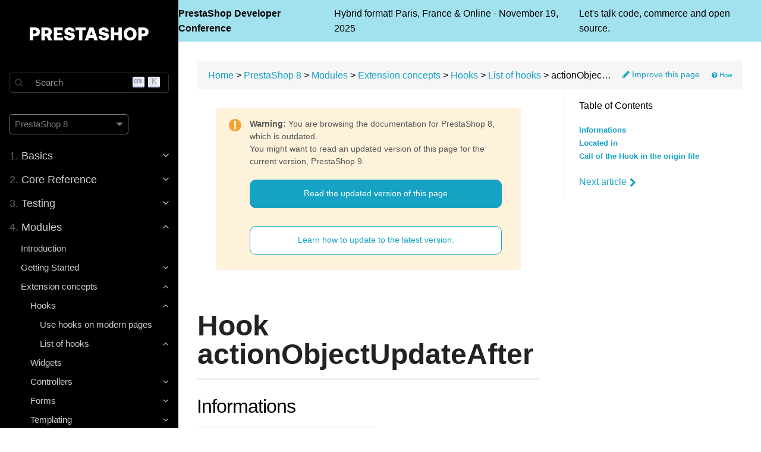

--- FILE ---
content_type: text/html; charset=utf-8
request_url: https://devdocs.prestashop-project.org/8/modules/concepts/hooks/list-of-hooks/actionobjectupdateafter/
body_size: 28176
content:
<!DOCTYPE html>
<html lang="en" class="js csstransforms3d">
  <head>
    <meta charset="utf-8">
    <meta name="viewport" content="width=device-width, initial-scale=1">
    <meta name="generator" content="Hugo 0.121.1">
    <meta name="description" content="Learn how to extend, modify and test PrestaShop, create modules, themes, and more.">
<meta name="twitter:image" content="https://devdocs.prestashop-project.org/images/social-cover-2024.jpg" />
<meta name="twitter:site" content="@prestashop" />
<meta name="twitter:card" content="summary_large_image" />
<meta name="twitter:title" content="actionObjectUpdateAfter" />
<meta name="twitter:description" content="Learn how to extend, modify and test PrestaShop, create modules, themes, and more.">
<meta property="og:image" content="https://devdocs.prestashop-project.org/images/social-cover-2024.jpg" />
<meta property="og:site_name" content="PrestaShop" />
<meta property="og:title" content="actionObjectUpdateAfter" />
<meta property="og:description" content="Learn how to extend, modify and test PrestaShop, create modules, themes, and more.">
<meta name="author" content="PrestaShop">
<meta name="docsearch:version" content="8" />

    <link rel="icon" href="/images/favicon.png" type="image/png">

    <title>actionObjectUpdateAfter :: PrestaShop Developer Documentation</title>
    <link rel="canonical" href="https://devdocs.prestashop-project.org/9/modules/concepts/hooks/list-of-hooks/actionobjectupdateafter/">
    
    <link href="/css/font-awesome.min.css?1764075743" rel="stylesheet">
    <link href="/css/syntax-github.css?1764075743" rel="stylesheet">
    <link href="/css/featherlight.min.css?1764075743" rel="stylesheet">
    <link href="/css/perfect-scrollbar.min.css?1764075743" rel="stylesheet">
    <link rel="stylesheet" href="https://cdn.jsdelivr.net/npm/@docsearch/css@3.2.1" />
    <link href="/style.css?1764075743" rel="stylesheet">

    <script src="/js/jquery-3.3.1.min.js?1764075743"></script>

    <style>
      :root #header + #content > #left > #rlblock_left{
          display:none !important;
      }
      
        :not(pre) > code + span.copy-to-clipboard {
            display: none;
        }
      
    </style>
    <link rel="stylesheet" href="https://cdn.jsdelivr.net/npm/docsearch.js@2/dist/cdn/docsearch.min.css" />

    
<script>(function(w,d,s,l,i){w[l]=w[l]||[];w[l].push({'gtm.start':
new Date().getTime(),event:'gtm.js'});var f=d.getElementsByTagName(s)[0],
j=d.createElement(s),dl=l!='dataLayer'?'&l='+l:'';j.async=true;j.src=
'https://www.googletagmanager.com/gtm.js?id='+i+dl;f.parentNode.insertBefore(j,f);
})(window,document,'script','dataLayer','GTM-P45KQNTD');</script>

    
  </head>
  <body class="" data-url="/8/modules/concepts/hooks/list-of-hooks/actionobjectupdateafter/">
    
<noscript><iframe src="https://www.googletagmanager.com/ns.html?id=GTM-P45KQNTD" height="0" width="0" style="display:none;visibility:hidden"></iframe></noscript>

    
    <nav id="sidebar" class="">



  <div id="header-wrapper">
    <div id="header">
      <a id="logo" href="/"><img src="/images/logo@2x.png" width="200" alt="PrestaShop" /></a>
    </div>
    
  
    <div id="docsearch-container"></div>
  


  </div>

  <div class="highlightable">

    
  
    
    

    
    

    
    
    <div class="version-selector-container">
      <div class="version-selector" aria-label="Documentation version">
        <div class="version-selector-current">
          PrestaShop 8
          <svg xmlns="http://www.w3.org/2000/svg" width="12" height="12" viewBox="0 0 255 255">
            <g>
              <g id="arrow-drop-down">
                <polygon points="0,63.75 127.5,191.25 255,63.75" />
              </g>
            </g>
          </svg>
        </div>
        <ul class="version-selector-dropdown">
          <li>
              
              
                
                
            
                
              
                
                
            
                
                  
                    
                    
                
              
                
                
            
                
                    
                
              
                
                
            
                
                    
                
              
                
                
            
                
                    
                
              
                <a href="/1.7/modules/concepts/hooks/list-of-hooks/">
              
                PrestaShop 1.7
                <span class="version-selector-meta">Previous</span></a>
            </li><li>
              
              
                
                
            
                
                  
                    
                    
                
              
                
                
            
                
                    
                
              
                
                
            
                
                    
                
              
                
                
            
                
                    
                
              
                
                
            
                
                    
                
              
                <a href="/8/modules/concepts/hooks/list-of-hooks/actionobjectupdateafter/">
              
                PrestaShop 8
                <span class="version-selector-meta">Previous</span></a>
            </li><li>
              
              
                
                
            
                
                  
                    
                    
                
              
                
                
            
                
                    
                
              
                
                
            
                
                    
                
              
                
                
            
                
                    
                
              
                
                
            
                
                    
                
              
                <a href="/9/modules/concepts/hooks/list-of-hooks/actionobjectupdateafter/">
              
                PrestaShop 9
                <span class="version-selector-meta">Current</span></a>
            </li>
        </ul>
      </div>
    </div>
  


    <ul class="topics">

      
      
      
          
      
          
              
                  
                      




 
  
    
    
    <li data-nav-id="/8/basics/" title="Basics" class="dd-item
        
        
        
        isParent
        ">
      <a href="/8/basics/">
          <span>
            <b>1. </b>Basics
          </span>

          

          
            <i class="fa fa-angle-down"></i>
          
      </a>
      
        <ul>
          
          
            
          
          

        
          
            
            




 
  
    
      <li data-nav-id="/8/basics/introduction/" title="Introduction" class="dd-item ">
        <a href="/8/basics/introduction/">
        Introduction
        
        </a>
    </li>
     
  
 

            
          
            
            




 
  
    
    
    <li data-nav-id="/8/basics/installation/" title="Installation" class="dd-item
        
        
        
        isParent
        ">
      <a href="/8/basics/installation/">
          <span>
            Installation
          </span>

          

          
            <i class="fa fa-angle-down"></i>
          
      </a>
      
        <ul>
          
          
            
          
          

        
          
            
            




 
  
    
      <li data-nav-id="/8/basics/installation/system-requirements/" title="System requirements for PrestaShop 8" class="dd-item ">
        <a href="/8/basics/installation/system-requirements/">
        System requirements
        
        </a>
    </li>
     
  
 

            
          
            
            




 
  
    
      <li data-nav-id="/8/basics/installation/environments/docker/" title="Installing PrestaShop with Docker" class="dd-item ">
        <a href="/8/basics/installation/environments/docker/">
        Docker environment
        
        </a>
    </li>
     
  
 

            
          
            
            




 
  
    
      <li data-nav-id="/8/basics/installation/environments/macos-specific/" title="Installing an AMP stack on MacOS" class="dd-item ">
        <a href="/8/basics/installation/environments/macos-specific/">
        MacOS environment
        
        </a>
    </li>
     
  
 

            
          
            
            




 
  
    
      <li data-nav-id="/8/basics/installation/environments/unix-specific/" title="Installing an AMP stack on Unix" class="dd-item ">
        <a href="/8/basics/installation/environments/unix-specific/">
        Unix environment
        
        </a>
    </li>
     
  
 

            
          
            
            




 
  
    
      <li data-nav-id="/8/basics/installation/environments/windows-specific/" title="Installing an AMP stack on Windows" class="dd-item ">
        <a href="/8/basics/installation/environments/windows-specific/">
        Windows environment
        
        </a>
    </li>
     
  
 

            
          
            
            




 
  
    
    
    <li data-nav-id="/8/basics/installation/advanced/" title="Advanced topics on PrestaShop Installation" class="dd-item
        
        
        
        isParent
        ">
      <a href="/8/basics/installation/advanced/">
          <span>
            Advanced topics on PrestaShop Installation
          </span>

          

          
            <i class="fa fa-angle-down"></i>
          
      </a>
      
        <ul>
          
          
          

        
          
            
            




 
  
    
      <li data-nav-id="/8/basics/installation/advanced/prestashop-flashlight/" title="Installing PrestaShop with Docker &#43; PrestaShop Flashlight" class="dd-item ">
        <a href="/8/basics/installation/advanced/prestashop-flashlight/">
        Docker (Flashlight)
        
        </a>
    </li>
     
  
 

            
          
            
            




 
  
    
      <li data-nav-id="/8/basics/installation/advanced/install-from-cli/" title="Installing PrestaShop from CLI" class="dd-item ">
        <a href="/8/basics/installation/advanced/install-from-cli/">
        Installation with CLI
        
        </a>
    </li>
     
  
 

            
          
            
            




 
  
    
      <li data-nav-id="/8/basics/installation/advanced/httpd/" title="Configure Apache Http" class="dd-item ">
        <a href="/8/basics/installation/advanced/httpd/">
        Apache Http
        
        </a>
    </li>
     
  
 

            
          
            
            




 
  
    
      <li data-nav-id="/8/basics/installation/advanced/nginx/" title="Configure Nginx" class="dd-item ">
        <a href="/8/basics/installation/advanced/nginx/">
        Nginx
        
        </a>
    </li>
     
  
 

            
          
        
        </ul>
      
    </li>
  
 

            
          
        
        </ul>
      
    </li>
  
 

            
          
            
            




 
  
    
    
    <li data-nav-id="/8/basics/deployment/" title="Deployment" class="dd-item
        
        
        
        isParent
        ">
      <a href="/8/basics/deployment/">
          <span>
            Deployment
          </span>

          

          
            <i class="fa fa-angle-down"></i>
          
      </a>
      
        <ul>
          
          
          

        
          
            
            




 
  
    
      <li data-nav-id="/8/basics/deployment/distribution/" title="Creating your own distribution" class="dd-item ">
        <a href="/8/basics/deployment/distribution/">
        Creating your own distribution
        
        </a>
    </li>
     
  
 

            
          
        
        </ul>
      
    </li>
  
 

            
          
            
            




 
  
    
    
    <li data-nav-id="/8/basics/keeping-up-to-date/" title="Keep PrestaShop up-to-date" class="dd-item
        
        
        
        isParent
        ">
      <a href="/8/basics/keeping-up-to-date/">
          <span>
            Staying up-to-date
          </span>

          

          
            <i class="fa fa-angle-down"></i>
          
      </a>
      
        <ul>
          
          
            
          
          

        
          
            
            




 
  
    
      <li data-nav-id="/8/basics/keeping-up-to-date/backup/" title="How to backup PrestaShop" class="dd-item ">
        <a href="/8/basics/keeping-up-to-date/backup/">
        Store backup
        
        </a>
    </li>
     
  
 

            
          
            
            




 
  
    
      <li data-nav-id="/8/basics/keeping-up-to-date/migration/" title="How to migrate to PrestaShop 8" class="dd-item ">
        <a href="/8/basics/keeping-up-to-date/migration/">
        Migration
        
        </a>
    </li>
     
  
 

            
          
            
            




 
  
    
    
    <li data-nav-id="/8/basics/keeping-up-to-date/update/" title="How to update PrestaShop" class="dd-item
        
        
        
        isParent
        ">
      <a href="/8/basics/keeping-up-to-date/update/">
          <span>
            Update
          </span>

          

          
            <i class="fa fa-angle-down"></i>
          
      </a>
      
        <ul>
          
          
          

        
          
            
            




 
  
    
      <li data-nav-id="/8/basics/keeping-up-to-date/update/update-from-the-back-office/" title="Update from the back office" class="dd-item ">
        <a href="/8/basics/keeping-up-to-date/update/update-from-the-back-office/">
        Update from the back office
        
        </a>
    </li>
     
  
 

            
          
            
            




 
  
    
      <li data-nav-id="/8/basics/keeping-up-to-date/update/update-from-the-cli/" title="Update from the CLI" class="dd-item ">
        <a href="/8/basics/keeping-up-to-date/update/update-from-the-cli/">
        Update from the CLI
        
        </a>
    </li>
     
  
 

            
          
            
            




 
  
    
      <li data-nav-id="/8/basics/keeping-up-to-date/update/post-update-checklist/" title="Post-update checklist" class="dd-item ">
        <a href="/8/basics/keeping-up-to-date/update/post-update-checklist/">
        Post-update checklist
        
        </a>
    </li>
     
  
 

            
          
            
            




 
  
    
      <li data-nav-id="/8/basics/keeping-up-to-date/update/post-restore-checklist/" title="Post-restore checklist" class="dd-item ">
        <a href="/8/basics/keeping-up-to-date/update/post-restore-checklist/">
        Post-restore checklist
        
        </a>
    </li>
     
  
 

            
          
        
        </ul>
      
    </li>
  
 

            
          
        
        </ul>
      
    </li>
  
 

            
          
        
        </ul>
      
    </li>
  
 

                  
                      




 
  
    
    
    <li data-nav-id="/8/development/" title="Core Development Reference" class="dd-item
        
        
        
        isParent
        ">
      <a href="/8/development/">
          <span>
            <b>2. </b>Core Reference
          </span>

          

          
            <i class="fa fa-angle-down"></i>
          
      </a>
      
        <ul>
          
          
            
          
          

        
          
            
            




 
  
    
    
    <li data-nav-id="/8/development/coding-standards/" title="Coding standards" class="dd-item
        
        
        
        
        ">
      <a href="/8/development/coding-standards/">
          <span>
            Coding standards
          </span>

          

          
      </a>
      
    </li>
  
 

            
          
            
            




 
  
    
    
    <li data-nav-id="/8/development/naming-conventions/" title="Naming conventions" class="dd-item
        
        
        
        
        ">
      <a href="/8/development/naming-conventions/">
          <span>
            Naming conventions
          </span>

          

          
      </a>
      
    </li>
  
 

            
          
            
            




 
  
    
    
    <li data-nav-id="/8/development/architecture/" title="The PrestaShop architecture" class="dd-item
        
        
        
        isParent
        ">
      <a href="/8/development/architecture/">
          <span>
            Architecture
          </span>

          

          
            <i class="fa fa-angle-down"></i>
          
      </a>
      
        <ul>
          
          
            
          
          

        
          
            
            




 
  
    
      <li data-nav-id="/8/development/architecture/introduction/" title="Introduction to PrestaShop&#39;s Architecture" class="dd-item ">
        <a href="/8/development/architecture/introduction/">
        Introduction
        
        </a>
    </li>
     
  
 

            
          
            
            




 
  
    
    
    <li data-nav-id="/8/development/architecture/file-structure/" title="File structure" class="dd-item
        
        
        
        isParent
        ">
      <a href="/8/development/architecture/file-structure/">
          <span>
            File structure
          </span>

          

          
            <i class="fa fa-angle-down"></i>
          
      </a>
      
        <ul>
          
          
          

        
          
            
            




 
  
    
      <li data-nav-id="/8/development/architecture/file-structure/understanding-src-folder/" title="Understanding the &#34;src&#34; folder" class="dd-item ">
        <a href="/8/development/architecture/file-structure/understanding-src-folder/">
        Understanding the &#34;src&#34; folder
        
        </a>
    </li>
     
  
 

            
          
        
        </ul>
      
    </li>
  
 

            
          
            
            




 
  
    
    
    <li data-nav-id="/8/development/architecture/legacy/" title="Legacy" class="dd-item
        
        
        
        isParent
        ">
      <a href="/8/development/architecture/legacy/">
          <span>
            Legacy
          </span>

          

          
            <i class="fa fa-angle-down"></i>
          
      </a>
      
        <ul>
          
          
          

        
          
            
            




 
  
    
      <li data-nav-id="/8/development/architecture/legacy/legacy-controllers/" title="Legacy Controllers" class="dd-item ">
        <a href="/8/development/architecture/legacy/legacy-controllers/">
        Legacy Controllers
        
        </a>
    </li>
     
  
 

            
          
        
        </ul>
      
    </li>
  
 

            
          
            
            




 
  
    
    
    <li data-nav-id="/8/development/architecture/modern/" title="Modern" class="dd-item
        
        
        
        isParent
        ">
      <a href="/8/development/architecture/modern/">
          <span>
            Modern
          </span>

          

          
            <i class="fa fa-angle-down"></i>
          
      </a>
      
        <ul>
          
          
          

        
          
            
            




 
  
    
      <li data-nav-id="/8/development/architecture/modern/controller-routing/" title="Symfony controllers &amp; routing" class="dd-item ">
        <a href="/8/development/architecture/modern/controller-routing/">
        Symfony controllers &amp; routing
        
        </a>
    </li>
     
  
 

            
          
        
        </ul>
      
    </li>
  
 

            
          
            
            




 
  
    
    
    <li data-nav-id="/8/development/architecture/migration-guide/" title="How to migrate Back Office pages to Symfony" class="dd-item
        
        
        
        isParent
        ">
      <a href="/8/development/architecture/migration-guide/">
          <span>
            Migration guide
          </span>

          

          
            <i class="fa fa-angle-down"></i>
          
      </a>
      
        <ul>
          
          
            
          
          

        
          
            
            




 
  
    
      <li data-nav-id="/8/development/architecture/migration-guide/strategy/" title="Migration project and strategy" class="dd-item ">
        <a href="/8/development/architecture/migration-guide/strategy/">
        Migration project and strategy
        
        </a>
    </li>
     
  
 

            
          
            
            




 
  
    
      <li data-nav-id="/8/development/architecture/migration-guide/templating-with-twig/" title="Templating with Twig" class="dd-item ">
        <a href="/8/development/architecture/migration-guide/templating-with-twig/">
        Templating with Twig
        
        </a>
    </li>
     
  
 

            
          
            
            




 
  
    
    
    <li data-nav-id="/8/development/architecture/migration-guide/forms/" title="Forms" class="dd-item
        
        
        
        isParent
        ">
      <a href="/8/development/architecture/migration-guide/forms/">
          <span>
            Forms
          </span>

          

          
            <i class="fa fa-angle-down"></i>
          
      </a>
      
        <ul>
          
          
          

        
          
            
            




 
  
    
      <li data-nav-id="/8/development/architecture/migration-guide/forms/crud-forms/" title="CRUD Forms" class="dd-item ">
        <a href="/8/development/architecture/migration-guide/forms/crud-forms/">
        CRUD Forms
        
        </a>
    </li>
     
  
 

            
          
            
            




 
  
    
      <li data-nav-id="/8/development/architecture/migration-guide/forms/settings-forms/" title="Settings Forms" class="dd-item ">
        <a href="/8/development/architecture/migration-guide/forms/settings-forms/">
        Settings Forms
        
        </a>
    </li>
     
  
 

            
          
            
            




 
  
    
      <li data-nav-id="/8/development/architecture/migration-guide/forms/cqrs-usage-in-forms/" title="CQRS usage in forms" class="dd-item ">
        <a href="/8/development/architecture/migration-guide/forms/cqrs-usage-in-forms/">
        CQRS usage in forms
        
        </a>
    </li>
     
  
 

            
          
        
        </ul>
      
    </li>
  
 

            
          
            
            




 
  
    
      <li data-nav-id="/8/development/architecture/migration-guide/controller-routing/" title="Controller and Routing" class="dd-item ">
        <a href="/8/development/architecture/migration-guide/controller-routing/">
        Controller and Routing
        
        </a>
    </li>
     
  
 

            
          
            
            




 
  
    
      <li data-nav-id="/8/development/architecture/migration-guide/hooks/" title="Hooks" class="dd-item ">
        <a href="/8/development/architecture/migration-guide/hooks/">
        Hooks
        
        </a>
    </li>
     
  
 

            
          
            
            




 
  
    
      <li data-nav-id="/8/development/architecture/migration-guide/grid-crud-page/" title="Grid / CRUD" class="dd-item ">
        <a href="/8/development/architecture/migration-guide/grid-crud-page/">
        Grid / CRUD
        
        </a>
    </li>
     
  
 

            
          
            
            




 
  
    
      <li data-nav-id="/8/development/architecture/migration-guide/clean-up/" title="Cleaning up" class="dd-item ">
        <a href="/8/development/architecture/migration-guide/clean-up/">
        Cleaning up
        
        </a>
    </li>
     
  
 

            
          
            
            




 
  
    
    
    <li data-nav-id="/8/development/architecture/migration-guide/validation/" title="Validation" class="dd-item
        
        
        
        
        ">
      <a href="/8/development/architecture/migration-guide/validation/">
          <span>
            Validation
          </span>

          

          
      </a>
      
    </li>
  
 

            
          
            
            




 
  
    
    
    <li data-nav-id="/8/development/architecture/migration-guide/testing/" title="Testing" class="dd-item
        
        
        
        isParent
        ">
      <a href="/8/development/architecture/migration-guide/testing/">
          <span>
            Testing
          </span>

          

          
            <i class="fa fa-angle-down"></i>
          
      </a>
      
        <ul>
          
          
          

        
          
            
            




 
  
    
      <li data-nav-id="/8/development/architecture/migration-guide/testing/unit/" title="Unit testing" class="dd-item ">
        <a href="/8/development/architecture/migration-guide/testing/unit/">
        Unit testing
        
        </a>
    </li>
     
  
 

            
          
            
            




 
  
    
      <li data-nav-id="/8/development/architecture/migration-guide/testing/behat/" title="Behat testing" class="dd-item ">
        <a href="/8/development/architecture/migration-guide/testing/behat/">
        Behat testing
        
        </a>
    </li>
     
  
 

            
          
        
        </ul>
      
    </li>
  
 

            
          
        
        </ul>
      
    </li>
  
 

            
          
            
            




 
  
    
    
    <li data-nav-id="/8/development/architecture/domain/" title="Domain-driven architecture" class="dd-item
        
        
        
        isParent
        ">
      <a href="/8/development/architecture/domain/">
          <span>
            Domain-driven architecture
          </span>

          

          
            <i class="fa fa-angle-down"></i>
          
      </a>
      
        <ul>
          
          
            
          
          

        
          
            
            




 
  
    
      <li data-nav-id="/8/development/architecture/domain/cqrs/" title="CQRS - Commands and Queries" class="dd-item ">
        <a href="/8/development/architecture/domain/cqrs/">
        CQRS
        
        </a>
    </li>
     
  
 

            
          
            
            




 
  
    
      <li data-nav-id="/8/development/architecture/domain/domain-services/" title="Domain services" class="dd-item ">
        <a href="/8/development/architecture/domain/domain-services/">
        Domain services
        
        </a>
    </li>
     
  
 

            
          
            
            




 
  
    
      <li data-nav-id="/8/development/architecture/domain/data-transfer-objects/" title="Data Transfer Objects" class="dd-item ">
        <a href="/8/development/architecture/domain/data-transfer-objects/">
        Data Transfer Objects
        
        </a>
    </li>
     
  
 

            
          
            
            




 
  
    
      <li data-nav-id="/8/development/architecture/domain/value_objects/" title="Value Objects" class="dd-item ">
        <a href="/8/development/architecture/domain/value_objects/">
        Value Objects
        
        </a>
    </li>
     
  
 

            
          
            
            




 
  
    
      <li data-nav-id="/8/development/architecture/domain/domain-exceptions/" title="Domain exceptions" class="dd-item ">
        <a href="/8/development/architecture/domain/domain-exceptions/">
        Domain exceptions
        
        </a>
    </li>
     
  
 

            
          
            
            




 
  
    
    
    <li data-nav-id="/8/development/architecture/domain/references/" title="Domain References" class="dd-item
        
        
        
        isParent
        ">
      <a href="/8/development/architecture/domain/references/">
          <span>
            Domain References
          </span>

          

          
            <i class="fa fa-angle-down"></i>
          
      </a>
      
        <ul>
          
          
          

        
          
            
            




 
  
    
      <li data-nav-id="/8/development/architecture/domain/references/address/" title="Address domain" class="dd-item ">
        <a href="/8/development/architecture/domain/references/address/">
        Address domain
        
        </a>
    </li>
     
  
 

            
          
            
            




 
  
    
      <li data-nav-id="/8/development/architecture/domain/references/attachment/" title="Attachment domain" class="dd-item ">
        <a href="/8/development/architecture/domain/references/attachment/">
        Attachment domain
        
        </a>
    </li>
     
  
 

            
          
            
            




 
  
    
      <li data-nav-id="/8/development/architecture/domain/references/attribute-group/" title="AttributeGroup domain" class="dd-item ">
        <a href="/8/development/architecture/domain/references/attribute-group/">
        AttributeGroup domain
        
        </a>
    </li>
     
  
 

            
          
            
            




 
  
    
      <li data-nav-id="/8/development/architecture/domain/references/carrier/" title="Carrier domain" class="dd-item ">
        <a href="/8/development/architecture/domain/references/carrier/">
        Carrier domain
        
        </a>
    </li>
     
  
 

            
          
            
            




 
  
    
      <li data-nav-id="/8/development/architecture/domain/references/cart/" title="Cart domain" class="dd-item ">
        <a href="/8/development/architecture/domain/references/cart/">
        Cart domain
        
        </a>
    </li>
     
  
 

            
          
            
            




 
  
    
      <li data-nav-id="/8/development/architecture/domain/references/cart-rule/" title="CartRule domain" class="dd-item ">
        <a href="/8/development/architecture/domain/references/cart-rule/">
        CartRule domain
        
        </a>
    </li>
     
  
 

            
          
            
            




 
  
    
      <li data-nav-id="/8/development/architecture/domain/references/catalog-price-rule/" title="CatalogPriceRule domain" class="dd-item ">
        <a href="/8/development/architecture/domain/references/catalog-price-rule/">
        CatalogPriceRule domain
        
        </a>
    </li>
     
  
 

            
          
            
            




 
  
    
      <li data-nav-id="/8/development/architecture/domain/references/category/" title="Category domain" class="dd-item ">
        <a href="/8/development/architecture/domain/references/category/">
        Category domain
        
        </a>
    </li>
     
  
 

            
          
            
            




 
  
    
      <li data-nav-id="/8/development/architecture/domain/references/cms-page/" title="CmsPage domain" class="dd-item ">
        <a href="/8/development/architecture/domain/references/cms-page/">
        CmsPage domain
        
        </a>
    </li>
     
  
 

            
          
            
            




 
  
    
      <li data-nav-id="/8/development/architecture/domain/references/cms-page-category/" title="CmsPageCategory domain" class="dd-item ">
        <a href="/8/development/architecture/domain/references/cms-page-category/">
        CmsPageCategory domain
        
        </a>
    </li>
     
  
 

            
          
            
            




 
  
    
      <li data-nav-id="/8/development/architecture/domain/references/configuration/" title="Configuration domain" class="dd-item ">
        <a href="/8/development/architecture/domain/references/configuration/">
        Configuration domain
        
        </a>
    </li>
     
  
 

            
          
            
            




 
  
    
      <li data-nav-id="/8/development/architecture/domain/references/contact/" title="Contact domain" class="dd-item ">
        <a href="/8/development/architecture/domain/references/contact/">
        Contact domain
        
        </a>
    </li>
     
  
 

            
          
            
            




 
  
    
      <li data-nav-id="/8/development/architecture/domain/references/country/" title="Country domain" class="dd-item ">
        <a href="/8/development/architecture/domain/references/country/">
        Country domain
        
        </a>
    </li>
     
  
 

            
          
            
            




 
  
    
      <li data-nav-id="/8/development/architecture/domain/references/credit-slip/" title="CreditSlip domain" class="dd-item ">
        <a href="/8/development/architecture/domain/references/credit-slip/">
        CreditSlip domain
        
        </a>
    </li>
     
  
 

            
          
            
            




 
  
    
      <li data-nav-id="/8/development/architecture/domain/references/currency/" title="Currency domain" class="dd-item ">
        <a href="/8/development/architecture/domain/references/currency/">
        Currency domain
        
        </a>
    </li>
     
  
 

            
          
            
            




 
  
    
      <li data-nav-id="/8/development/architecture/domain/references/customer/" title="Customer domain" class="dd-item ">
        <a href="/8/development/architecture/domain/references/customer/">
        Customer domain
        
        </a>
    </li>
     
  
 

            
          
            
            




 
  
    
      <li data-nav-id="/8/development/architecture/domain/references/customer-message/" title="CustomerMessage domain" class="dd-item ">
        <a href="/8/development/architecture/domain/references/customer-message/">
        CustomerMessage domain
        
        </a>
    </li>
     
  
 

            
          
            
            




 
  
    
      <li data-nav-id="/8/development/architecture/domain/references/customer-service/" title="CustomerService domain" class="dd-item ">
        <a href="/8/development/architecture/domain/references/customer-service/">
        CustomerService domain
        
        </a>
    </li>
     
  
 

            
          
            
            




 
  
    
      <li data-nav-id="/8/development/architecture/domain/references/employee/" title="Employee domain" class="dd-item ">
        <a href="/8/development/architecture/domain/references/employee/">
        Employee domain
        
        </a>
    </li>
     
  
 

            
          
            
            




 
  
    
      <li data-nav-id="/8/development/architecture/domain/references/feature/" title="Feature domain" class="dd-item ">
        <a href="/8/development/architecture/domain/references/feature/">
        Feature domain
        
        </a>
    </li>
     
  
 

            
          
            
            




 
  
    
      <li data-nav-id="/8/development/architecture/domain/references/hook/" title="Hook domain" class="dd-item ">
        <a href="/8/development/architecture/domain/references/hook/">
        Hook domain
        
        </a>
    </li>
     
  
 

            
          
            
            




 
  
    
      <li data-nav-id="/8/development/architecture/domain/references/language/" title="Language domain" class="dd-item ">
        <a href="/8/development/architecture/domain/references/language/">
        Language domain
        
        </a>
    </li>
     
  
 

            
          
            
            




 
  
    
      <li data-nav-id="/8/development/architecture/domain/references/mail-template/" title="MailTemplate domain" class="dd-item ">
        <a href="/8/development/architecture/domain/references/mail-template/">
        MailTemplate domain
        
        </a>
    </li>
     
  
 

            
          
            
            




 
  
    
      <li data-nav-id="/8/development/architecture/domain/references/manufacturer/" title="Manufacturer domain" class="dd-item ">
        <a href="/8/development/architecture/domain/references/manufacturer/">
        Manufacturer domain
        
        </a>
    </li>
     
  
 

            
          
            
            




 
  
    
      <li data-nav-id="/8/development/architecture/domain/references/meta/" title="Meta domain" class="dd-item ">
        <a href="/8/development/architecture/domain/references/meta/">
        Meta domain
        
        </a>
    </li>
     
  
 

            
          
            
            




 
  
    
      <li data-nav-id="/8/development/architecture/domain/references/module/" title="Module domain" class="dd-item ">
        <a href="/8/development/architecture/domain/references/module/">
        Module domain
        
        </a>
    </li>
     
  
 

            
          
            
            




 
  
    
      <li data-nav-id="/8/development/architecture/domain/references/notification/" title="Notification domain" class="dd-item ">
        <a href="/8/development/architecture/domain/references/notification/">
        Notification domain
        
        </a>
    </li>
     
  
 

            
          
            
            




 
  
    
      <li data-nav-id="/8/development/architecture/domain/references/order/" title="Order domain" class="dd-item ">
        <a href="/8/development/architecture/domain/references/order/">
        Order domain
        
        </a>
    </li>
     
  
 

            
          
            
            




 
  
    
      <li data-nav-id="/8/development/architecture/domain/references/order-message/" title="OrderMessage domain" class="dd-item ">
        <a href="/8/development/architecture/domain/references/order-message/">
        OrderMessage domain
        
        </a>
    </li>
     
  
 

            
          
            
            




 
  
    
      <li data-nav-id="/8/development/architecture/domain/references/order-return/" title="OrderReturn domain" class="dd-item ">
        <a href="/8/development/architecture/domain/references/order-return/">
        OrderReturn domain
        
        </a>
    </li>
     
  
 

            
          
            
            




 
  
    
      <li data-nav-id="/8/development/architecture/domain/references/order-return-state/" title="OrderReturnState domain" class="dd-item ">
        <a href="/8/development/architecture/domain/references/order-return-state/">
        OrderReturnState domain
        
        </a>
    </li>
     
  
 

            
          
            
            




 
  
    
      <li data-nav-id="/8/development/architecture/domain/references/order-state/" title="OrderState domain" class="dd-item ">
        <a href="/8/development/architecture/domain/references/order-state/">
        OrderState domain
        
        </a>
    </li>
     
  
 

            
          
            
            




 
  
    
      <li data-nav-id="/8/development/architecture/domain/references/product/" title="Product domain" class="dd-item ">
        <a href="/8/development/architecture/domain/references/product/">
        Product domain
        
        </a>
    </li>
     
  
 

            
          
            
            




 
  
    
      <li data-nav-id="/8/development/architecture/domain/references/profile/" title="Profile domain" class="dd-item ">
        <a href="/8/development/architecture/domain/references/profile/">
        Profile domain
        
        </a>
    </li>
     
  
 

            
          
            
            




 
  
    
      <li data-nav-id="/8/development/architecture/domain/references/search-engine/" title="SearchEngine domain" class="dd-item ">
        <a href="/8/development/architecture/domain/references/search-engine/">
        SearchEngine domain
        
        </a>
    </li>
     
  
 

            
          
            
            




 
  
    
      <li data-nav-id="/8/development/architecture/domain/references/security/" title="Security domain" class="dd-item ">
        <a href="/8/development/architecture/domain/references/security/">
        Security domain
        
        </a>
    </li>
     
  
 

            
          
            
            




 
  
    
      <li data-nav-id="/8/development/architecture/domain/references/shop/" title="Shop domain" class="dd-item ">
        <a href="/8/development/architecture/domain/references/shop/">
        Shop domain
        
        </a>
    </li>
     
  
 

            
          
            
            




 
  
    
      <li data-nav-id="/8/development/architecture/domain/references/showcase-card/" title="ShowcaseCard domain" class="dd-item ">
        <a href="/8/development/architecture/domain/references/showcase-card/">
        ShowcaseCard domain
        
        </a>
    </li>
     
  
 

            
          
            
            




 
  
    
      <li data-nav-id="/8/development/architecture/domain/references/specific-price/" title="SpecificPrice domain" class="dd-item ">
        <a href="/8/development/architecture/domain/references/specific-price/">
        SpecificPrice domain
        
        </a>
    </li>
     
  
 

            
          
            
            




 
  
    
      <li data-nav-id="/8/development/architecture/domain/references/sql-management/" title="SqlManagement domain" class="dd-item ">
        <a href="/8/development/architecture/domain/references/sql-management/">
        SqlManagement domain
        
        </a>
    </li>
     
  
 

            
          
            
            




 
  
    
      <li data-nav-id="/8/development/architecture/domain/references/state/" title="State domain" class="dd-item ">
        <a href="/8/development/architecture/domain/references/state/">
        State domain
        
        </a>
    </li>
     
  
 

            
          
            
            




 
  
    
      <li data-nav-id="/8/development/architecture/domain/references/store/" title="Store domain" class="dd-item ">
        <a href="/8/development/architecture/domain/references/store/">
        Store domain
        
        </a>
    </li>
     
  
 

            
          
            
            




 
  
    
      <li data-nav-id="/8/development/architecture/domain/references/supplier/" title="Supplier domain" class="dd-item ">
        <a href="/8/development/architecture/domain/references/supplier/">
        Supplier domain
        
        </a>
    </li>
     
  
 

            
          
            
            




 
  
    
      <li data-nav-id="/8/development/architecture/domain/references/tab/" title="Tab domain" class="dd-item ">
        <a href="/8/development/architecture/domain/references/tab/">
        Tab domain
        
        </a>
    </li>
     
  
 

            
          
            
            




 
  
    
      <li data-nav-id="/8/development/architecture/domain/references/tax/" title="Tax domain" class="dd-item ">
        <a href="/8/development/architecture/domain/references/tax/">
        Tax domain
        
        </a>
    </li>
     
  
 

            
          
            
            




 
  
    
      <li data-nav-id="/8/development/architecture/domain/references/tax-rules-group/" title="TaxRulesGroup domain" class="dd-item ">
        <a href="/8/development/architecture/domain/references/tax-rules-group/">
        TaxRulesGroup domain
        
        </a>
    </li>
     
  
 

            
          
            
            




 
  
    
      <li data-nav-id="/8/development/architecture/domain/references/theme/" title="Theme domain" class="dd-item ">
        <a href="/8/development/architecture/domain/references/theme/">
        Theme domain
        
        </a>
    </li>
     
  
 

            
          
            
            




 
  
    
      <li data-nav-id="/8/development/architecture/domain/references/title/" title="Title domain" class="dd-item ">
        <a href="/8/development/architecture/domain/references/title/">
        Title domain
        
        </a>
    </li>
     
  
 

            
          
            
            




 
  
    
      <li data-nav-id="/8/development/architecture/domain/references/webservice/" title="Webservice domain" class="dd-item ">
        <a href="/8/development/architecture/domain/references/webservice/">
        Webservice domain
        
        </a>
    </li>
     
  
 

            
          
            
            




 
  
    
      <li data-nav-id="/8/development/architecture/domain/references/zone/" title="Zone domain" class="dd-item ">
        <a href="/8/development/architecture/domain/references/zone/">
        Zone domain
        
        </a>
    </li>
     
  
 

            
          
        
        </ul>
      
    </li>
  
 

            
          
        
        </ul>
      
    </li>
  
 

            
          
            
            




 
  
    
      <li data-nav-id="/8/development/architecture/cache/" title="Cache" class="dd-item ">
        <a href="/8/development/architecture/cache/">
        Cache
        
        </a>
    </li>
     
  
 

            
          
        
        </ul>
      
    </li>
  
 

            
          
            
            




 
  
    
    
    <li data-nav-id="/8/development/database/" title="Database" class="dd-item
        
        
        
        isParent
        ">
      <a href="/8/development/database/">
          <span>
            Database
          </span>

          

          
            <i class="fa fa-angle-down"></i>
          
      </a>
      
        <ul>
          
          
          

        
          
            
            




 
  
    
      <li data-nav-id="/8/development/database/structure/" title="Database structure" class="dd-item ">
        <a href="/8/development/database/structure/">
        Database structure
        
        </a>
    </li>
     
  
 

            
          
        
        </ul>
      
    </li>
  
 

            
          
            
            




 
  
    
    
    <li data-nav-id="/8/development/configuration/" title="Configuration" class="dd-item
        
        
        
        isParent
        ">
      <a href="/8/development/configuration/">
          <span>
            Configuration
          </span>

          

          
            <i class="fa fa-angle-down"></i>
          
      </a>
      
        <ul>
          
          
          

        
          
            
            




 
  
    
      <li data-nav-id="/8/development/configuration/configuring-prestashop/" title="Configuring PrestaShop" class="dd-item ">
        <a href="/8/development/configuration/configuring-prestashop/">
        Configuring PrestaShop
        
        </a>
    </li>
     
  
 

            
          
            
            




 
  
    
      <li data-nav-id="/8/development/configuration/list-of-settings/" title="List of settings" class="dd-item ">
        <a href="/8/development/configuration/list-of-settings/">
        List of settings
        
        </a>
    </li>
     
  
 

            
          
        
        </ul>
      
    </li>
  
 

            
          
            
            




 
  
    
    
    <li data-nav-id="/8/development/orders-lifecycle/" title="Orders lifecycle" class="dd-item
        
        
        
        
        ">
      <a href="/8/development/orders-lifecycle/">
          <span>
            Orders lifecycle
          </span>

          

          
      </a>
      
    </li>
  
 

            
          
            
            




 
  
    
    
    <li data-nav-id="/8/development/page-reference/" title="Page Reference" class="dd-item
        
        
        
        isParent
        ">
      <a href="/8/development/page-reference/">
          <span>
            Page Reference
          </span>

          

          
            <i class="fa fa-angle-down"></i>
          
      </a>
      
        <ul>
          
          
            
          
          

        
          
            
            




 
  
    
    
    <li data-nav-id="/8/development/page-reference/back-office/" title="Back Office Pages" class="dd-item
        
        
        
        isParent
        ">
      <a href="/8/development/page-reference/back-office/">
          <span>
            Back Office Pages
          </span>

          

          
            <i class="fa fa-angle-down"></i>
          
      </a>
      
        <ul>
          
          
            
          
          

        
          
            
            




 
  
    
    
    <li data-nav-id="/8/development/page-reference/back-office/order/" title="Order Page" class="dd-item
        
        
        
        isParent
        ">
      <a href="/8/development/page-reference/back-office/order/">
          <span>
            Order
          </span>

          

          
            <i class="fa fa-angle-down"></i>
          
      </a>
      
        <ul>
          
          
            
          
          

        
          
            
            




 
  
    
    
    <li data-nav-id="/8/development/page-reference/back-office/order/add-new-order/" title="Add new order" class="dd-item
        
        
        
        
        ">
      <a href="/8/development/page-reference/back-office/order/add-new-order/">
          <span>
            Add new order
          </span>

          

          
      </a>
      
    </li>
  
 

            
          
            
            




 
  
    
    
    <li data-nav-id="/8/development/page-reference/back-office/order/view-order/" title="Order view" class="dd-item
        
        
        
        isParent
        ">
      <a href="/8/development/page-reference/back-office/order/view-order/">
          <span>
            Order view
          </span>

          

          
            <i class="fa fa-angle-down"></i>
          
      </a>
      
        <ul>
          
          
            
          
          

        
          
            
            




 
  
    
    
    <li data-nav-id="/8/development/page-reference/back-office/order/view-order/refunds/" title="Refunds" class="dd-item
        
        
        
        
        ">
      <a href="/8/development/page-reference/back-office/order/view-order/refunds/">
          <span>
            Refunds
          </span>

          

          
      </a>
      
    </li>
  
 

            
          
        
        </ul>
      
    </li>
  
 

            
          
        
        </ul>
      
    </li>
  
 

            
          
            
            




 
  
    
    
    <li data-nav-id="/8/development/page-reference/back-office/product/" title="Product Page" class="dd-item
        
        
        
        isParent
        ">
      <a href="/8/development/page-reference/back-office/product/">
          <span>
            Product
          </span>

          

          
            <i class="fa fa-angle-down"></i>
          
      </a>
      
        <ul>
          
          
            
          
          

        
          
            
            




 
  
    
    
    <li data-nav-id="/8/development/page-reference/back-office/product/form/" title="The Product Form" class="dd-item
        
        
        
        
        ">
      <a href="/8/development/page-reference/back-office/product/form/">
          <span>
            Product Form
          </span>

          

          
      </a>
      
    </li>
  
 

            
          
        
        </ul>
      
    </li>
  
 

            
          
        
        </ul>
      
    </li>
  
 

            
          
        
        </ul>
      
    </li>
  
 

            
          
            
            




 
  
    
    
    <li data-nav-id="/8/development/products-lifecycle/" title="Products lifecycle" class="dd-item
        
        
        
        isParent
        ">
      <a href="/8/development/products-lifecycle/">
          <span>
            Products lifecycle
          </span>

          

          
            <i class="fa fa-angle-down"></i>
          
      </a>
      
        <ul>
          
          
          

        
          
            
            




 
  
    
      <li data-nav-id="/8/development/products-lifecycle/search-index/" title="Products search index" class="dd-item ">
        <a href="/8/development/products-lifecycle/search-index/">
        Products search index
        
        </a>
    </li>
     
  
 

            
          
        
        </ul>
      
    </li>
  
 

            
          
            
            




 
  
    
    
    <li data-nav-id="/8/development/components/" title="PrestaShop components" class="dd-item
        
        
        
        isParent
        ">
      <a href="/8/development/components/">
          <span>
            Components
          </span>

          

          
            <i class="fa fa-angle-down"></i>
          
      </a>
      
        <ul>
          
          
            
          
          

        
          
            
            




 
  
    
      <li data-nav-id="/8/development/components/back-office-help-sidebar/" title="Back Office Help sidebar" class="dd-item ">
        <a href="/8/development/components/back-office-help-sidebar/">
        Back Office Help sidebar
        
        </a>
    </li>
     
  
 

            
          
            
            




 
  
    
    
    <li data-nav-id="/8/development/components/configuration/" title="Configuration storage" class="dd-item
        
        
        
        isParent
        ">
      <a href="/8/development/components/configuration/">
          <span>
            Configuration storage
          </span>

          

          
            <i class="fa fa-angle-down"></i>
          
      </a>
      
        <ul>
          
          
          

        
          
            
            




 
  
    
      <li data-nav-id="/8/development/components/configuration/backward-compatibility/" title="Backward compatible configuration storage" class="dd-item ">
        <a href="/8/development/components/configuration/backward-compatibility/">
        Backward compatibility
        
        </a>
    </li>
     
  
 

            
          
        
        </ul>
      
    </li>
  
 

            
          
            
            




 
  
    
      <li data-nav-id="/8/development/components/context/" title="Context" class="dd-item ">
        <a href="/8/development/components/context/">
        Context
        
        </a>
    </li>
     
  
 

            
          
            
            




 
  
    
      <li data-nav-id="/8/development/components/cookie/" title="Cookie" class="dd-item ">
        <a href="/8/development/components/cookie/">
        Cookie
        
        </a>
    </li>
     
  
 

            
          
            
            




 
  
    
    
    <li data-nav-id="/8/development/components/database/" title="Database" class="dd-item
        
        
        
        isParent
        ">
      <a href="/8/development/components/database/">
          <span>
            Database
          </span>

          

          
            <i class="fa fa-angle-down"></i>
          
      </a>
      
        <ul>
          
          
          

        
          
            
            




 
  
    
      <li data-nav-id="/8/development/components/database/db/" title="Db class" class="dd-item ">
        <a href="/8/development/components/database/db/">
        Db class
        
        </a>
    </li>
     
  
 

            
          
            
            




 
  
    
      <li data-nav-id="/8/development/components/database/dbquery/" title="DBQuery class" class="dd-item ">
        <a href="/8/development/components/database/dbquery/">
        DBQuery class
        
        </a>
    </li>
     
  
 

            
          
            
            




 
  
    
      <li data-nav-id="/8/development/components/database/objectmodel/" title="ObjectModel class" class="dd-item ">
        <a href="/8/development/components/database/objectmodel/">
        ObjectModel class
        
        </a>
    </li>
     
  
 

            
          
            
            




 
  
    
      <li data-nav-id="/8/development/components/database/prestashopcollection/" title="PrestaShopCollection class" class="dd-item ">
        <a href="/8/development/components/database/prestashopcollection/">
        PrestaShopCollection class
        
        </a>
    </li>
     
  
 

            
          
        
        </ul>
      
    </li>
  
 

            
          
            
            




 
  
    
    
    <li data-nav-id="/8/development/components/export/" title="Export components" class="dd-item
        
        
        
        isParent
        ">
      <a href="/8/development/components/export/">
          <span>
            Export
          </span>

          

          
            <i class="fa fa-angle-down"></i>
          
      </a>
      
        <ul>
          
          
          

        
          
            
            




 
  
    
      <li data-nav-id="/8/development/components/export/csv-response/" title="CsvResponse component" class="dd-item ">
        <a href="/8/development/components/export/csv-response/">
        CsvResponse
        
        </a>
    </li>
     
  
 

            
          
        
        </ul>
      
    </li>
  
 

            
          
            
            




 
  
    
    
    <li data-nav-id="/8/development/components/faceted-search/" title="Faceted search" class="dd-item
        
        
        
        isParent
        ">
      <a href="/8/development/components/faceted-search/">
          <span>
            Faceted search
          </span>

          

          
            <i class="fa fa-angle-down"></i>
          
      </a>
      
        <ul>
          
          
          

        
          
            
            




 
  
    
      <li data-nav-id="/8/development/components/faceted-search/inside-faceted-search-module/" title="Inside the module" class="dd-item ">
        <a href="/8/development/components/faceted-search/inside-faceted-search-module/">
        Inside the module
        
        </a>
    </li>
     
  
 

            
          
        
        </ul>
      
    </li>
  
 

            
          
            
            




 
  
    
    
    <li data-nav-id="/8/development/components/form/" title="Forms with Symfony" class="dd-item
        
        
        
        isParent
        ">
      <a href="/8/development/components/form/">
          <span>
            Form
          </span>

          

          
            <i class="fa fa-angle-down"></i>
          
      </a>
      
        <ul>
          
          
            
          
          

        
          
            
            




 
  
    
    
    <li data-nav-id="/8/development/components/form/types-reference/" title="Types Reference" class="dd-item
        
        
        
        isParent
        ">
      <a href="/8/development/components/form/types-reference/">
          <span>
            Types Reference
          </span>

          

          
            <i class="fa fa-angle-down"></i>
          
      </a>
      
        <ul>
          
          
          

        
          
            
            




 
  
    
      <li data-nav-id="/8/development/components/form/types-reference/accordion-type/" title="AccordionType" class="dd-item ">
        <a href="/8/development/components/form/types-reference/accordion-type/">
        AccordionType
        
        </a>
    </li>
     
  
 

            
          
            
            




 
  
    
      <li data-nav-id="/8/development/components/form/types-reference/amount-currency/" title="AmountCurrencyType" class="dd-item ">
        <a href="/8/development/components/form/types-reference/amount-currency/">
        AmountCurrencyType
        
        </a>
    </li>
     
  
 

            
          
            
            




 
  
    
      <li data-nav-id="/8/development/components/form/types-reference/button-collection/" title="ButtonCollectionType" class="dd-item ">
        <a href="/8/development/components/form/types-reference/button-collection/">
        ButtonCollectionType
        
        </a>
    </li>
     
  
 

            
          
            
            




 
  
    
      <li data-nav-id="/8/development/components/form/types-reference/category-choice-tree/" title="CategoryChoiceTreeType" class="dd-item ">
        <a href="/8/development/components/form/types-reference/category-choice-tree/">
        CategoryChoiceTreeType
        
        </a>
    </li>
     
  
 

            
          
            
            




 
  
    
      <li data-nav-id="/8/development/components/form/types-reference/change-password/" title="ChangePasswordType" class="dd-item ">
        <a href="/8/development/components/form/types-reference/change-password/">
        ChangePasswordType
        
        </a>
    </li>
     
  
 

            
          
            
            




 
  
    
      <li data-nav-id="/8/development/components/form/types-reference/choice-category-tree/" title="ChoiceCategoriesTreeType" class="dd-item ">
        <a href="/8/development/components/form/types-reference/choice-category-tree/">
        ChoiceCategoriesTreeType
        
        </a>
    </li>
     
  
 

            
          
            
            




 
  
    
      <li data-nav-id="/8/development/components/form/types-reference/color-picker-type/" title="ColorPickerType" class="dd-item ">
        <a href="/8/development/components/form/types-reference/color-picker-type/">
        ColorPickerType
        
        </a>
    </li>
     
  
 

            
          
            
            




 
  
    
      <li data-nav-id="/8/development/components/form/types-reference/configurable-country-choice-type/" title="ConfigurableCountryChoiceType" class="dd-item ">
        <a href="/8/development/components/form/types-reference/configurable-country-choice-type/">
        ConfigurableCountryChoiceType
        
        </a>
    </li>
     
  
 

            
          
            
            




 
  
    
      <li data-nav-id="/8/development/components/form/types-reference/country-choice/" title="CountryChoiceType" class="dd-item ">
        <a href="/8/development/components/form/types-reference/country-choice/">
        CountryChoiceType
        
        </a>
    </li>
     
  
 

            
          
            
            




 
  
    
      <li data-nav-id="/8/development/components/form/types-reference/custom-content-type/" title="CustomContentType" class="dd-item ">
        <a href="/8/development/components/form/types-reference/custom-content-type/">
        CustomContentType
        
        </a>
    </li>
     
  
 

            
          
            
            




 
  
    
      <li data-nav-id="/8/development/components/form/types-reference/custom-money-type/" title="CustomMoneyType" class="dd-item ">
        <a href="/8/development/components/form/types-reference/custom-money-type/">
        CustomMoneyType
        
        </a>
    </li>
     
  
 

            
          
            
            




 
  
    
      <li data-nav-id="/8/development/components/form/types-reference/date-picker/" title="DatePickerType" class="dd-item ">
        <a href="/8/development/components/form/types-reference/date-picker/">
        DatePickerType
        
        </a>
    </li>
     
  
 

            
          
            
            




 
  
    
      <li data-nav-id="/8/development/components/form/types-reference/date-range/" title="DateRangeType" class="dd-item ">
        <a href="/8/development/components/form/types-reference/date-range/">
        DateRangeType
        
        </a>
    </li>
     
  
 

            
          
            
            




 
  
    
      <li data-nav-id="/8/development/components/form/types-reference/delta-quantity-type/" title="DeltaQuantityType" class="dd-item ">
        <a href="/8/development/components/form/types-reference/delta-quantity-type/">
        DeltaQuantityType
        
        </a>
    </li>
     
  
 

            
          
            
            




 
  
    
      <li data-nav-id="/8/development/components/form/types-reference/email-type/" title="EmailType" class="dd-item ">
        <a href="/8/development/components/form/types-reference/email-type/">
        EmailType
        
        </a>
    </li>
     
  
 

            
          
            
            




 
  
    
      <li data-nav-id="/8/development/components/form/types-reference/entity-item-type/" title="EntityItemType" class="dd-item ">
        <a href="/8/development/components/form/types-reference/entity-item-type/">
        EntityItemType
        
        </a>
    </li>
     
  
 

            
          
            
            




 
  
    
      <li data-nav-id="/8/development/components/form/types-reference/entity-search-input-type/" title="EntitySearchInputType" class="dd-item ">
        <a href="/8/development/components/form/types-reference/entity-search-input-type/">
        EntitySearchInputType
        
        </a>
    </li>
     
  
 

            
          
            
            




 
  
    
      <li data-nav-id="/8/development/components/form/types-reference/formatted-textarea/" title="FormattedTextareaType" class="dd-item ">
        <a href="/8/development/components/form/types-reference/formatted-textarea/">
        FormattedTextareaType
        
        </a>
    </li>
     
  
 

            
          
            
            




 
  
    
      <li data-nav-id="/8/development/components/form/types-reference/generatable-text/" title="GeneratableTextType" class="dd-item ">
        <a href="/8/development/components/form/types-reference/generatable-text/">
        GeneratableTextType
        
        </a>
    </li>
     
  
 

            
          
            
            




 
  
    
      <li data-nav-id="/8/development/components/form/types-reference/icon-button-type/" title="IconButtonType" class="dd-item ">
        <a href="/8/development/components/form/types-reference/icon-button-type/">
        IconButtonType
        
        </a>
    </li>
     
  
 

            
          
            
            




 
  
    
      <li data-nav-id="/8/development/components/form/types-reference/image-preview-type/" title="ImagePreviewType" class="dd-item ">
        <a href="/8/development/components/form/types-reference/image-preview-type/">
        ImagePreviewType
        
        </a>
    </li>
     
  
 

            
          
            
            




 
  
    
      <li data-nav-id="/8/development/components/form/types-reference/integer-min-max-filter/" title="IntegerMinMaxFilterType" class="dd-item ">
        <a href="/8/development/components/form/types-reference/integer-min-max-filter/">
        IntegerMinMaxFilterType
        
        </a>
    </li>
     
  
 

            
          
            
            




 
  
    
      <li data-nav-id="/8/development/components/form/types-reference/ip-address/" title="IpAddressType" class="dd-item ">
        <a href="/8/development/components/form/types-reference/ip-address/">
        IpAddressType
        
        </a>
    </li>
     
  
 

            
          
            
            




 
  
    
      <li data-nav-id="/8/development/components/form/types-reference/log-severity-choice-type/" title="LogSeverityChoiceType" class="dd-item ">
        <a href="/8/development/components/form/types-reference/log-severity-choice-type/">
        LogSeverityChoiceType
        
        </a>
    </li>
     
  
 

            
          
            
            




 
  
    
      <li data-nav-id="/8/development/components/form/types-reference/material-choice-table/" title="MaterialChoiceTableType" class="dd-item ">
        <a href="/8/development/components/form/types-reference/material-choice-table/">
        MaterialChoiceTableType
        
        </a>
    </li>
     
  
 

            
          
            
            




 
  
    
      <li data-nav-id="/8/development/components/form/types-reference/material-choice-tree/" title="MaterialChoiceTreeType" class="dd-item ">
        <a href="/8/development/components/form/types-reference/material-choice-tree/">
        MaterialChoiceTreeType
        
        </a>
    </li>
     
  
 

            
          
            
            




 
  
    
      <li data-nav-id="/8/development/components/form/types-reference/material-multiple-choice-table/" title="MaterialMultipleChoiceTableType" class="dd-item ">
        <a href="/8/development/components/form/types-reference/material-multiple-choice-table/">
        MaterialMultipleChoiceTableType
        
        </a>
    </li>
     
  
 

            
          
            
            




 
  
    
      <li data-nav-id="/8/development/components/form/types-reference/money-with-suffix/" title="MoneyWithSuffixType" class="dd-item ">
        <a href="/8/development/components/form/types-reference/money-with-suffix/">
        MoneyWithSuffixType
        
        </a>
    </li>
     
  
 

            
          
            
            




 
  
    
      <li data-nav-id="/8/development/components/form/types-reference/navigation-tab-type/" title="NavigationTabType" class="dd-item ">
        <a href="/8/development/components/form/types-reference/navigation-tab-type/">
        NavigationTabType
        
        </a>
    </li>
     
  
 

            
          
            
            




 
  
    
      <li data-nav-id="/8/development/components/form/types-reference/number-min-max-filter/" title="NumberMinMaxFilterType" class="dd-item ">
        <a href="/8/development/components/form/types-reference/number-min-max-filter/">
        NumberMinMaxFilterType
        
        </a>
    </li>
     
  
 

            
          
            
            




 
  
    
      <li data-nav-id="/8/development/components/form/types-reference/price-reduction-type/" title="PriceReductionType" class="dd-item ">
        <a href="/8/development/components/form/types-reference/price-reduction-type/">
        PriceReductionType
        
        </a>
    </li>
     
  
 

            
          
            
            




 
  
    
      <li data-nav-id="/8/development/components/form/types-reference/profile-choice-type/" title="ProfileChoiceType" class="dd-item ">
        <a href="/8/development/components/form/types-reference/profile-choice-type/">
        ProfileChoiceType
        
        </a>
    </li>
     
  
 

            
          
            
            




 
  
    
      <li data-nav-id="/8/development/components/form/types-reference/radio-with-choice-children-type/" title="RadioWithChoiceChildrenType" class="dd-item ">
        <a href="/8/development/components/form/types-reference/radio-with-choice-children-type/">
        RadioWithChoiceChildrenType
        
        </a>
    </li>
     
  
 

            
          
            
            




 
  
    
      <li data-nav-id="/8/development/components/form/types-reference/resizable-text-type/" title="ResizableTextType" class="dd-item ">
        <a href="/8/development/components/form/types-reference/resizable-text-type/">
        ResizableTextType
        
        </a>
    </li>
     
  
 

            
          
            
            




 
  
    
      <li data-nav-id="/8/development/components/form/types-reference/search-and-reset-type/" title="SearchAndResetType" class="dd-item ">
        <a href="/8/development/components/form/types-reference/search-and-reset-type/">
        SearchAndResetType
        
        </a>
    </li>
     
  
 

            
          
            
            




 
  
    
      <li data-nav-id="/8/development/components/form/types-reference/shop-choice-tree/" title="ShopChoiceTreeType" class="dd-item ">
        <a href="/8/development/components/form/types-reference/shop-choice-tree/">
        ShopChoiceTreeType
        
        </a>
    </li>
     
  
 

            
          
            
            




 
  
    
      <li data-nav-id="/8/development/components/form/types-reference/shop-restriction-checkbox-type/" title="ShopRestrictionCheckboxType" class="dd-item ">
        <a href="/8/development/components/form/types-reference/shop-restriction-checkbox-type/">
        ShopRestrictionCheckboxType
        
        </a>
    </li>
     
  
 

            
          
            
            




 
  
    
      <li data-nav-id="/8/development/components/form/types-reference/submittable-delta-quantity-type/" title="SubmittableDeltaQuantityType" class="dd-item ">
        <a href="/8/development/components/form/types-reference/submittable-delta-quantity-type/">
        SubmittableDeltaQuantityType
        
        </a>
    </li>
     
  
 

            
          
            
            




 
  
    
      <li data-nav-id="/8/development/components/form/types-reference/submittable-input-type/" title="SubmittableInputType" class="dd-item ">
        <a href="/8/development/components/form/types-reference/submittable-input-type/">
        SubmittableInputType
        
        </a>
    </li>
     
  
 

            
          
            
            




 
  
    
      <li data-nav-id="/8/development/components/form/types-reference/switch/" title="SwitchType" class="dd-item ">
        <a href="/8/development/components/form/types-reference/switch/">
        SwitchType
        
        </a>
    </li>
     
  
 

            
          
            
            




 
  
    
      <li data-nav-id="/8/development/components/form/types-reference/text-preview-type/" title="TextPreviewType" class="dd-item ">
        <a href="/8/development/components/form/types-reference/text-preview-type/">
        TextPreviewType
        
        </a>
    </li>
     
  
 

            
          
            
            




 
  
    
      <li data-nav-id="/8/development/components/form/types-reference/text-with-length-counter/" title="TextWithLengthCounterType" class="dd-item ">
        <a href="/8/development/components/form/types-reference/text-with-length-counter/">
        TextWithLengthCounterType
        
        </a>
    </li>
     
  
 

            
          
            
            




 
  
    
      <li data-nav-id="/8/development/components/form/types-reference/text-with-recommended-length-type/" title="TextWithRecommendedLengthType" class="dd-item ">
        <a href="/8/development/components/form/types-reference/text-with-recommended-length-type/">
        TextWithRecommendedLengthType
        
        </a>
    </li>
     
  
 

            
          
            
            




 
  
    
      <li data-nav-id="/8/development/components/form/types-reference/translatable-choice-type/" title="TranslatableChoiceType" class="dd-item ">
        <a href="/8/development/components/form/types-reference/translatable-choice-type/">
        TranslatableChoiceType
        
        </a>
    </li>
     
  
 

            
          
            
            




 
  
    
      <li data-nav-id="/8/development/components/form/types-reference/translatable/" title="TranslatableType" class="dd-item ">
        <a href="/8/development/components/form/types-reference/translatable/">
        TranslatableType
        
        </a>
    </li>
     
  
 

            
          
            
            




 
  
    
      <li data-nav-id="/8/development/components/form/types-reference/translate-type/" title="TranslateType" class="dd-item ">
        <a href="/8/development/components/form/types-reference/translate-type/">
        TranslateType
        
        </a>
    </li>
     
  
 

            
          
            
            




 
  
    
      <li data-nav-id="/8/development/components/form/types-reference/typeahead-customer-collection-type/" title="TypeaheadCustomerCollectionType" class="dd-item ">
        <a href="/8/development/components/form/types-reference/typeahead-customer-collection-type/">
        TypeaheadCustomerCollectionType
        
        </a>
    </li>
     
  
 

            
          
            
            




 
  
    
      <li data-nav-id="/8/development/components/form/types-reference/typeahead-product-collection-type/" title="TypeaheadProductCollectionType" class="dd-item ">
        <a href="/8/development/components/form/types-reference/typeahead-product-collection-type/">
        TypeaheadProductCollectionType
        
        </a>
    </li>
     
  
 

            
          
            
            




 
  
    
      <li data-nav-id="/8/development/components/form/types-reference/typeahead-product-pack-collection-type/" title="TypeaheadProductPackCollectionType" class="dd-item ">
        <a href="/8/development/components/form/types-reference/typeahead-product-pack-collection-type/">
        TypeaheadProductPackCollectionType
        
        </a>
    </li>
     
  
 

            
          
            
            




 
  
    
      <li data-nav-id="/8/development/components/form/types-reference/unavailable-type/" title="UnavailableType" class="dd-item ">
        <a href="/8/development/components/form/types-reference/unavailable-type/">
        UnavailableType
        
        </a>
    </li>
     
  
 

            
          
            
            




 
  
    
      <li data-nav-id="/8/development/components/form/types-reference/unit-type-extension/" title="UnitTypeExtension" class="dd-item ">
        <a href="/8/development/components/form/types-reference/unit-type-extension/">
        UnitTypeExtension
        
        </a>
    </li>
     
  
 

            
          
            
            




 
  
    
      <li data-nav-id="/8/development/components/form/types-reference/yes-and-no-choice/" title="YesAndNoChoiceType" class="dd-item ">
        <a href="/8/development/components/form/types-reference/yes-and-no-choice/">
        YesAndNoChoiceType
        
        </a>
    </li>
     
  
 

            
          
            
            




 
  
    
      <li data-nav-id="/8/development/components/form/types-reference/zone-choice-type/" title="ZoneChoiceType" class="dd-item ">
        <a href="/8/development/components/form/types-reference/zone-choice-type/">
        ZoneChoiceType
        
        </a>
    </li>
     
  
 

            
          
        
        </ul>
      
    </li>
  
 

            
          
            
            




 
  
    
    
    <li data-nav-id="/8/development/components/form/form-theme/" title="Form Theme" class="dd-item
        
        
        
        isParent
        ">
      <a href="/8/development/components/form/form-theme/">
          <span>
            Form Theme
          </span>

          

          
            <i class="fa fa-angle-down"></i>
          
      </a>
      
        <ul>
          
          
          

        
          
            
            




 
  
    
      <li data-nav-id="/8/development/components/form/form-theme/form-theme/" title="Symfony Form Theme for PrestaShop" class="dd-item ">
        <a href="/8/development/components/form/form-theme/form-theme/">
        Symfony Form Theme for PrestaShop
        
        </a>
    </li>
     
  
 

            
          
            
            




 
  
    
      <li data-nav-id="/8/development/components/form/form-theme/form-pages/" title="List of migrated forms" class="dd-item ">
        <a href="/8/development/components/form/form-theme/form-pages/">
        List of migrated forms
        
        </a>
    </li>
     
  
 

            
          
        
        </ul>
      
    </li>
  
 

            
          
        
        </ul>
      
    </li>
  
 

            
          
            
            




 
  
    
      <li data-nav-id="/8/development/components/global-components/" title="Global JavaScript components" class="dd-item ">
        <a href="/8/development/components/global-components/">
        Global JavaScript components
        
        </a>
    </li>
     
  
 

            
          
            
            




 
  
    
    
    <li data-nav-id="/8/development/components/helpers/" title="Helper classes" class="dd-item
        
        
        
        isParent
        ">
      <a href="/8/development/components/helpers/">
          <span>
            Helper classes
          </span>

          

          
            <i class="fa fa-angle-down"></i>
          
      </a>
      
        <ul>
          
          
          

        
          
            
            




 
  
    
      <li data-nav-id="/8/development/components/helpers/helperform/" title="HelperForm" class="dd-item ">
        <a href="/8/development/components/helpers/helperform/">
        HelperForm
        
        </a>
    </li>
     
  
 

            
          
            
            




 
  
    
      <li data-nav-id="/8/development/components/helpers/helperlist/" title="HelperList" class="dd-item ">
        <a href="/8/development/components/helpers/helperlist/">
        HelperList
        
        </a>
    </li>
     
  
 

            
          
            
            




 
  
    
      <li data-nav-id="/8/development/components/helpers/helperoptions/" title="HelperOptions" class="dd-item ">
        <a href="/8/development/components/helpers/helperoptions/">
        HelperOptions
        
        </a>
    </li>
     
  
 

            
          
        
        </ul>
      
    </li>
  
 

            
          
            
            




 
  
    
      <li data-nav-id="/8/development/components/router-dispatcher/" title="Router and Dispatcher component" class="dd-item ">
        <a href="/8/development/components/router-dispatcher/">
        Router and Dispatcher
        
        </a>
    </li>
     
  
 

            
          
            
            




 
  
    
    
    <li data-nav-id="/8/development/components/smarty-extensions/" title="Smarty Extensions" class="dd-item
        
        
        
        
        ">
      <a href="/8/development/components/smarty-extensions/">
          <span>
            Smarty Extensions
          </span>

          

          
      </a>
      
    </li>
  
 

            
          
            
            




 
  
    
    
    <li data-nav-id="/8/development/components/console/" title="The Console component" class="dd-item
        
        
        
        isParent
        ">
      <a href="/8/development/components/console/">
          <span>
            Console
          </span>

          

          
            <i class="fa fa-angle-down"></i>
          
      </a>
      
        <ul>
          
          
          

        
          
            
            




 
  
    
      <li data-nav-id="/8/development/components/console/context-helper/" title="Context helper" class="dd-item ">
        <a href="/8/development/components/console/context-helper/">
        Context helper
        
        </a>
    </li>
     
  
 

            
          
            
            




 
  
    
      <li data-nav-id="/8/development/components/console/prestashop-config/" title="prestashop:config" class="dd-item ">
        <a href="/8/development/components/console/prestashop-config/">
        prestashop:config
        
        </a>
    </li>
     
  
 

            
          
            
            




 
  
    
      <li data-nav-id="/8/development/components/console/prestashop-debug/" title="prestashop:debug" class="dd-item ">
        <a href="/8/development/components/console/prestashop-debug/">
        prestashop:debug
        
        </a>
    </li>
     
  
 

            
          
            
            




 
  
    
      <li data-nav-id="/8/development/components/console/prestashop-licenses-update/" title="prestashop:licenses:update" class="dd-item ">
        <a href="/8/development/components/console/prestashop-licenses-update/">
        prestashop:licenses:update
        
        </a>
    </li>
     
  
 

            
          
            
            




 
  
    
      <li data-nav-id="/8/development/components/console/prestashop-linter-legacy-link/" title="prestashop:linter:legacy-link" class="dd-item ">
        <a href="/8/development/components/console/prestashop-linter-legacy-link/">
        prestashop:linter:legacy-link
        
        </a>
    </li>
     
  
 

            
          
            
            




 
  
    
      <li data-nav-id="/8/development/components/console/prestashop-linter-naming-convention/" title="prestashop:linter:naming-convention" class="dd-item ">
        <a href="/8/development/components/console/prestashop-linter-naming-convention/">
        prestashop:linter:naming-convention
        
        </a>
    </li>
     
  
 

            
          
            
            




 
  
    
      <li data-nav-id="/8/development/components/console/prestashop-linter-security-annotation/" title="prestashop:linter:security-annotation" class="dd-item ">
        <a href="/8/development/components/console/prestashop-linter-security-annotation/">
        prestashop:linter:security-annotation
        
        </a>
    </li>
     
  
 

            
          
            
            




 
  
    
      <li data-nav-id="/8/development/components/console/prestashop-list-commands-and-queries/" title="prestashop:list:commands-and-queries" class="dd-item ">
        <a href="/8/development/components/console/prestashop-list-commands-and-queries/">
        prestashop:list:commands-and-queries
        
        </a>
    </li>
     
  
 

            
          
            
            




 
  
    
      <li data-nav-id="/8/development/components/console/prestashop-mail-generate/" title="prestashop:mail:generate" class="dd-item ">
        <a href="/8/development/components/console/prestashop-mail-generate/">
        prestashop:mail:generate
        
        </a>
    </li>
     
  
 

            
          
            
            




 
  
    
      <li data-nav-id="/8/development/components/console/prestashop-module/" title="prestashop:module" class="dd-item ">
        <a href="/8/development/components/console/prestashop-module/">
        prestashop:module
        
        </a>
    </li>
     
  
 

            
          
            
            




 
  
    
      <li data-nav-id="/8/development/components/console/prestashop-schema-update-without-foreign/" title="prestashop:schema:update-without-foreign" class="dd-item ">
        <a href="/8/development/components/console/prestashop-schema-update-without-foreign/">
        prestashop:schema:update-without-foreign
        
        </a>
    </li>
     
  
 

            
          
            
            




 
  
    
      <li data-nav-id="/8/development/components/console/prestashop-taxes-update-eu-tax-rule-groups/" title="prestashop:taxes:update-eu-tax-rule-groups" class="dd-item ">
        <a href="/8/development/components/console/prestashop-taxes-update-eu-tax-rule-groups/">
        prestashop:taxes:update-eu-tax-rule-groups
        
        </a>
    </li>
     
  
 

            
          
            
            




 
  
    
      <li data-nav-id="/8/development/components/console/prestashop-theme-enable/" title="prestashop:theme:enable" class="dd-item ">
        <a href="/8/development/components/console/prestashop-theme-enable/">
        prestashop:theme:enable
        
        </a>
    </li>
     
  
 

            
          
            
            




 
  
    
      <li data-nav-id="/8/development/components/console/prestashop-theme-export/" title="prestashop:theme:export" class="dd-item ">
        <a href="/8/development/components/console/prestashop-theme-export/">
        prestashop:theme:export
        
        </a>
    </li>
     
  
 

            
          
            
            




 
  
    
      <li data-nav-id="/8/development/components/console/prestashop-translation-find-duplicates/" title="prestashop:translation:find-duplicates" class="dd-item ">
        <a href="/8/development/components/console/prestashop-translation-find-duplicates/">
        prestashop:translation:find-duplicates
        
        </a>
    </li>
     
  
 

            
          
            
            




 
  
    
      <li data-nav-id="/8/development/components/console/prestashop-update-configuration-file-hooks-listing/" title="prestashop:update:configuration-file-hooks-listing" class="dd-item ">
        <a href="/8/development/components/console/prestashop-update-configuration-file-hooks-listing/">
        prestashop:update:configuration-file-hooks-listing
        
        </a>
    </li>
     
  
 

            
          
            
            




 
  
    
      <li data-nav-id="/8/development/components/console/prestashop-update-sql-upgrade-file-hooks-listing/" title="prestashop:update:sql-upgrade-file-hooks-listing" class="dd-item ">
        <a href="/8/development/components/console/prestashop-update-sql-upgrade-file-hooks-listing/">
        prestashop:update:sql-upgrade-file-hooks-listing
        
        </a>
    </li>
     
  
 

            
          
        
        </ul>
      
    </li>
  
 

            
          
            
            




 
  
    
    
    <li data-nav-id="/8/development/components/grid/" title="The Grid component" class="dd-item
        
        
        
        isParent
        ">
      <a href="/8/development/components/grid/">
          <span>
            Grid
          </span>

          

          
            <i class="fa fa-angle-down"></i>
          
      </a>
      
        <ul>
          
          
            
          
          

        
          
            
            




 
  
    
    
    <li data-nav-id="/8/development/components/grid/columns-reference/" title="Column Types reference" class="dd-item
        
        
        
        isParent
        ">
      <a href="/8/development/components/grid/columns-reference/">
          <span>
            Column Types reference
          </span>

          

          
            <i class="fa fa-angle-down"></i>
          
      </a>
      
        <ul>
          
          
          

        
          
            
            




 
  
    
      <li data-nav-id="/8/development/components/grid/columns-reference/badge/" title="BadgeColumn reference" class="dd-item ">
        <a href="/8/development/components/grid/columns-reference/badge/">
        BadgeColumn
        
        </a>
    </li>
     
  
 

            
          
            
            




 
  
    
      <li data-nav-id="/8/development/components/grid/columns-reference/color/" title="ColorColumn reference" class="dd-item ">
        <a href="/8/development/components/grid/columns-reference/color/">
        ColorColumn
        
        </a>
    </li>
     
  
 

            
          
            
            




 
  
    
      <li data-nav-id="/8/development/components/grid/columns-reference/data/" title="DataColumn reference" class="dd-item ">
        <a href="/8/development/components/grid/columns-reference/data/">
        DataColumn
        
        </a>
    </li>
     
  
 

            
          
            
            




 
  
    
      <li data-nav-id="/8/development/components/grid/columns-reference/datetime/" title="DateTimeColumn reference" class="dd-item ">
        <a href="/8/development/components/grid/columns-reference/datetime/">
        DateTimeColumn
        
        </a>
    </li>
     
  
 

            
          
            
            




 
  
    
      <li data-nav-id="/8/development/components/grid/columns-reference/html/" title="HtmlColumn reference" class="dd-item ">
        <a href="/8/development/components/grid/columns-reference/html/">
        HtmlColumn
        
        </a>
    </li>
     
  
 

            
          
            
            




 
  
    
      <li data-nav-id="/8/development/components/grid/columns-reference/image/" title="ImageColumn reference" class="dd-item ">
        <a href="/8/development/components/grid/columns-reference/image/">
        ImageColumn
        
        </a>
    </li>
     
  
 

            
          
            
            




 
  
    
      <li data-nav-id="/8/development/components/grid/columns-reference/link/" title="LinkColumn reference" class="dd-item ">
        <a href="/8/development/components/grid/columns-reference/link/">
        LinkColumn
        
        </a>
    </li>
     
  
 

            
          
            
            




 
  
    
      <li data-nav-id="/8/development/components/grid/columns-reference/toggle/" title="ToggleColumn reference" class="dd-item ">
        <a href="/8/development/components/grid/columns-reference/toggle/">
        ToggleColumn
        
        </a>
    </li>
     
  
 

            
          
            
            




 
  
    
      <li data-nav-id="/8/development/components/grid/columns-reference/action/" title="ActionColumn reference" class="dd-item ">
        <a href="/8/development/components/grid/columns-reference/action/">
        ActionColumn
        
        </a>
    </li>
     
  
 

            
          
            
            




 
  
    
      <li data-nav-id="/8/development/components/grid/columns-reference/bulk-action/" title="BulkActionColumn reference" class="dd-item ">
        <a href="/8/development/components/grid/columns-reference/bulk-action/">
        BulkActionColumn
        
        </a>
    </li>
     
  
 

            
          
            
            




 
  
    
      <li data-nav-id="/8/development/components/grid/columns-reference/position/" title="PositionColumn reference" class="dd-item ">
        <a href="/8/development/components/grid/columns-reference/position/">
        PositionColumn
        
        </a>
    </li>
     
  
 

            
          
            
            




 
  
    
      <li data-nav-id="/8/development/components/grid/columns-reference/employee-name-with-avatar/" title="EmployeeNameWithAvatarColumn reference" class="dd-item ">
        <a href="/8/development/components/grid/columns-reference/employee-name-with-avatar/">
        EmployeeNameWithAvatarColumn
        
        </a>
    </li>
     
  
 

            
          
            
            




 
  
    
      <li data-nav-id="/8/development/components/grid/columns-reference/severity-level/" title="SeverityLevelColumn reference" class="dd-item ">
        <a href="/8/development/components/grid/columns-reference/severity-level/">
        SeverityLevelColumn
        
        </a>
    </li>
     
  
 

            
          
        
        </ul>
      
    </li>
  
 

            
          
            
            




 
  
    
    
    <li data-nav-id="/8/development/components/grid/actions-reference/" title="Actions reference" class="dd-item
        
        
        
        
        ">
      <a href="/8/development/components/grid/actions-reference/">
          <span>
            Actions reference
          </span>

          

          
      </a>
      
    </li>
  
 

            
          
            
            




 
  
    
    
    <li data-nav-id="/8/development/components/grid/bulk-actions-reference/" title="Bulk Actions reference" class="dd-item
        
        
        
        
        ">
      <a href="/8/development/components/grid/bulk-actions-reference/">
          <span>
            Bulk Actions reference
          </span>

          

          
      </a>
      
    </li>
  
 

            
          
            
            




 
  
    
    
    <li data-nav-id="/8/development/components/grid/filter-types-reference/" title="Filter types reference" class="dd-item
        
        
        
        
        ">
      <a href="/8/development/components/grid/filter-types-reference/">
          <span>
            Filter types reference
          </span>

          

          
      </a>
      
    </li>
  
 

            
          
            
            




 
  
    
    
    <li data-nav-id="/8/development/components/grid/tutorials/" title="Tutorials" class="dd-item
        
        
        
        isParent
        ">
      <a href="/8/development/components/grid/tutorials/">
          <span>
            Tutorials
          </span>

          

          
            <i class="fa fa-angle-down"></i>
          
      </a>
      
        <ul>
          
          
            
          
          

        
          
            
            




 
  
    
      <li data-nav-id="/8/development/components/grid/tutorials/work-with-bulk-actions/" title="How to use Bulk actions in Grid" class="dd-item ">
        <a href="/8/development/components/grid/tutorials/work-with-bulk-actions/">
        Bulk Actions
        
        </a>
    </li>
     
  
 

            
          
            
            




 
  
    
      <li data-nav-id="/8/development/components/grid/tutorials/work-with-grid-actions/" title="How to use Grid Actions" class="dd-item ">
        <a href="/8/development/components/grid/tutorials/work-with-grid-actions/">
        Grid Actions
        
        </a>
    </li>
     
  
 

            
          
            
            




 
  
    
      <li data-nav-id="/8/development/components/grid/tutorials/work-with-row-actions/" title="How to use Row Actions" class="dd-item ">
        <a href="/8/development/components/grid/tutorials/work-with-row-actions/">
        Row Actions
        
        </a>
    </li>
     
  
 

            
          
            
            




 
  
    
    
    <li data-nav-id="/8/development/components/grid/tutorials/work-with-search-form/" title="How to work with the Search Form" class="dd-item
        
        
        
        isParent
        ">
      <a href="/8/development/components/grid/tutorials/work-with-search-form/">
          <span>
            Search Form
          </span>

          

          
            <i class="fa fa-angle-down"></i>
          
      </a>
      
        <ul>
          
          
          

        
          
            
            




 
  
    
      <li data-nav-id="/8/development/components/grid/tutorials/work-with-search-form/custom-form-factory/" title="Create your custom form factory" class="dd-item ">
        <a href="/8/development/components/grid/tutorials/work-with-search-form/custom-form-factory/">
        Custom form factory
        
        </a>
    </li>
     
  
 

            
          
        
        </ul>
      
    </li>
  
 

            
          
            
            




 
  
    
      <li data-nav-id="/8/development/components/grid/tutorials/extend-grid-with-javascript/" title="How to extend a Grid with Javascript extensions" class="dd-item ">
        <a href="/8/development/components/grid/tutorials/extend-grid-with-javascript/">
        Extend a Grid with Javascript extensions
        
        </a>
    </li>
     
  
 

            
          
            
            




 
  
    
      <li data-nav-id="/8/development/components/grid/tutorials/modify-grid-in-module/" title="How to modify an existing Grid in a module" class="dd-item ">
        <a href="/8/development/components/grid/tutorials/modify-grid-in-module/">
        Modify an existing Grid in a module
        
        </a>
    </li>
     
  
 

            
          
            
            




 
  
    
      <li data-nav-id="/8/development/components/grid/tutorials/customize-templates/" title="How to customize the Grid templates" class="dd-item ">
        <a href="/8/development/components/grid/tutorials/customize-templates/">
        Customize Grid Templates
        
        </a>
    </li>
     
  
 

            
          
            
            




 
  
    
      <li data-nav-id="/8/development/components/grid/tutorials/create-custom-grid-action/" title="How to create a custom Grid Action" class="dd-item ">
        <a href="/8/development/components/grid/tutorials/create-custom-grid-action/">
        Custom Grid Action
        
        </a>
    </li>
     
  
 

            
          
            
            




 
  
    
      <li data-nav-id="/8/development/components/grid/tutorials/create-custom-column-type/" title="How to create a custom Column Type" class="dd-item ">
        <a href="/8/development/components/grid/tutorials/create-custom-column-type/">
        Custom Column Type
        
        </a>
    </li>
     
  
 

            
          
            
            




 
  
    
      <li data-nav-id="/8/development/components/grid/tutorials/create-empty-state/" title="How to create an Empty state" class="dd-item ">
        <a href="/8/development/components/grid/tutorials/create-empty-state/">
        Empty state
        
        </a>
    </li>
     
  
 

            
          
        
        </ul>
      
    </li>
  
 

            
          
        
        </ul>
      
    </li>
  
 

            
          
            
            




 
  
    
    
    <li data-nav-id="/8/development/components/hook/" title="The Hook component" class="dd-item
        
        
        
        isParent
        ">
      <a href="/8/development/components/hook/">
          <span>
            Hook
          </span>

          

          
            <i class="fa fa-angle-down"></i>
          
      </a>
      
        <ul>
          
          
          

        
          
            
            




 
  
    
      <li data-nav-id="/8/development/components/hook/subscribing-to-hook/" title="Subscribing to a Hook" class="dd-item ">
        <a href="/8/development/components/hook/subscribing-to-hook/">
        Subscribing to a Hook
        
        </a>
    </li>
     
  
 

            
          
            
            




 
  
    
      <li data-nav-id="/8/development/components/hook/dispatching-hook/" title="Dispatching a Hook" class="dd-item ">
        <a href="/8/development/components/hook/dispatching-hook/">
        Dispatching a Hook
        
        </a>
    </li>
     
  
 

            
          
            
            




 
  
    
      <li data-nav-id="/8/development/components/hook/register-new-hook/" title="Adding a new Core hook" class="dd-item ">
        <a href="/8/development/components/hook/register-new-hook/">
        Adding a new Core hook
        
        </a>
    </li>
     
  
 

            
          
            
            




 
  
    
      <li data-nav-id="/8/development/components/hook/symfony-bridge/" title="Symfony bridge for hooks" class="dd-item ">
        <a href="/8/development/components/hook/symfony-bridge/">
        Symfony bridge for hooks
        
        </a>
    </li>
     
  
 

            
          
        
        </ul>
      
    </li>
  
 

            
          
            
            




 
  
    
    
    <li data-nav-id="/8/development/components/import/" title="The Import component" class="dd-item
        
        
        
        
        ">
      <a href="/8/development/components/import/">
          <span>
            Import
          </span>

          

          
      </a>
      
    </li>
  
 

            
          
            
            




 
  
    
      <li data-nav-id="/8/development/components/link/" title="The Link component" class="dd-item ">
        <a href="/8/development/components/link/">
        Link
        
        </a>
    </li>
     
  
 

            
          
            
            




 
  
    
      <li data-nav-id="/8/development/components/locale/" title="The Locale component" class="dd-item ">
        <a href="/8/development/components/locale/">
        Locale
        
        </a>
    </li>
     
  
 

            
          
            
            




 
  
    
    
    <li data-nav-id="/8/development/components/mail-templates/" title="The Mail Template component" class="dd-item
        
        
        
        
        ">
      <a href="/8/development/components/mail-templates/">
          <span>
            Mail Templates
          </span>

          

          
      </a>
      
    </li>
  
 

            
          
            
            




 
  
    
    
    <li data-nav-id="/8/development/components/position-updater/" title="The Position Updater component" class="dd-item
        
        
        
        
        ">
      <a href="/8/development/components/position-updater/">
          <span>
            Position Updater
          </span>

          

          
      </a>
      
    </li>
  
 

            
          
            
            




 
  
    
      <li data-nav-id="/8/development/components/tinymce/" title="TinyMCE" class="dd-item ">
        <a href="/8/development/components/tinymce/">
        TinyMCE
        
        </a>
    </li>
     
  
 

            
          
            
            




 
  
    
      <li data-nav-id="/8/development/components/users/" title="Users" class="dd-item ">
        <a href="/8/development/components/users/">
        Users
        
        </a>
    </li>
     
  
 

            
          
        
        </ul>
      
    </li>
  
 

            
          
            
            




 
  
    
    
    <li data-nav-id="/8/development/internationalization/" title="Internationalization" class="dd-item
        
        
        
        isParent
        ">
      <a href="/8/development/internationalization/">
          <span>
            Internationalization
          </span>

          

          
            <i class="fa fa-angle-down"></i>
          
      </a>
      
        <ul>
          
          
            
          
          

        
          
            
            




 
  
    
    
    <li data-nav-id="/8/development/internationalization/translation/" title="Translation" class="dd-item
        
        
        
        isParent
        ">
      <a href="/8/development/internationalization/translation/">
          <span>
            Translation
          </span>

          

          
            <i class="fa fa-angle-down"></i>
          
      </a>
      
        <ul>
          
          
          

        
          
            
            




 
  
    
      <li data-nav-id="/8/development/internationalization/translation/introduction/" title="Introduction to translation" class="dd-item ">
        <a href="/8/development/internationalization/translation/introduction/">
        Introduction
        
        </a>
    </li>
     
  
 

            
          
            
            




 
  
    
      <li data-nav-id="/8/development/internationalization/translation/translation-domains/" title="Translation Domains" class="dd-item ">
        <a href="/8/development/internationalization/translation/translation-domains/">
        Translation Domains
        
        </a>
    </li>
     
  
 

            
          
            
            




 
  
    
      <li data-nav-id="/8/development/internationalization/translation/using-the-translator/" title="Using the Translator to translate wordings" class="dd-item ">
        <a href="/8/development/internationalization/translation/using-the-translator/">
        Using the Translator
        
        </a>
    </li>
     
  
 

            
          
            
            




 
  
    
      <li data-nav-id="/8/development/internationalization/translation/native-module-translation/" title="Native module translation" class="dd-item ">
        <a href="/8/development/internationalization/translation/native-module-translation/">
        Native module translation
        
        </a>
    </li>
     
  
 

            
          
            
            




 
  
    
      <li data-nav-id="/8/development/internationalization/translation/translation-tips/" title="Tips and tricks" class="dd-item ">
        <a href="/8/development/internationalization/translation/translation-tips/">
        Tips and tricks
        
        </a>
    </li>
     
  
 

            
          
        
        </ul>
      
    </li>
  
 

            
          
            
            




 
  
    
      <li data-nav-id="/8/development/internationalization/localization-packs/" title="Localization packs" class="dd-item ">
        <a href="/8/development/internationalization/localization-packs/">
        Localization packs
        
        </a>
    </li>
     
  
 

            
          
            
            




 
  
    
      <li data-nav-id="/8/development/internationalization/rtl/" title="Right-To-Left languages" class="dd-item ">
        <a href="/8/development/internationalization/rtl/">
        Right-To-Left languages
        
        </a>
    </li>
     
  
 

            
          
        
        </ul>
      
    </li>
  
 

            
          
            
            




 
  
    
      <li data-nav-id="/8/development/compile-assets/" title="How to compile assets" class="dd-item ">
        <a href="/8/development/compile-assets/">
        How to compile assets
        
        </a>
    </li>
     
  
 

            
          
            
            




 
  
    
      <li data-nav-id="/8/development/mail/" title="How to send e-mails" class="dd-item ">
        <a href="/8/development/mail/">
        How to send e-mails
        
        </a>
    </li>
     
  
 

            
          
            
            




 
  
    
      <li data-nav-id="/8/development/uikit/" title="UIKit" class="dd-item ">
        <a href="/8/development/uikit/">
        UIKit
        
        </a>
    </li>
     
  
 

            
          
            
            




 
  
    
    
    <li data-nav-id="/8/development/native-modules/" title="Native Modules" class="dd-item
        
        
        
        
        ">
      <a href="/8/development/native-modules/">
          <span>
            Native Modules
          </span>

          

          
      </a>
      
    </li>
  
 

            
          
            
            




 
  
    
      <li data-nav-id="/8/development/module-api/" title="Module Distribution API" class="dd-item ">
        <a href="/8/development/module-api/">
        Module Distribution API
        
        </a>
    </li>
     
  
 

            
          
            
            




 
  
    
    
    <li data-nav-id="/8/development/multistore/" title="Multistore" class="dd-item
        
        
        
        isParent
        ">
      <a href="/8/development/multistore/">
          <span>
            Multistore
          </span>

          

          
            <i class="fa fa-angle-down"></i>
          
      </a>
      
        <ul>
          
          
            
          
          

        
          
            
            




 
  
    
    
    <li data-nav-id="/8/development/multistore/getting-started/" title="Getting started" class="dd-item
        
        
        
        
        ">
      <a href="/8/development/multistore/getting-started/">
          <span>
            Getting started
          </span>

          

          
      </a>
      
    </li>
  
 

            
          
            
            




 
  
    
    
    <li data-nav-id="/8/development/multistore/shop-context/" title="Shops context" class="dd-item
        
        
        
        
        ">
      <a href="/8/development/multistore/shop-context/">
          <span>
            Shops context
          </span>

          

          
      </a>
      
    </li>
  
 

            
          
            
            




 
  
    
    
    <li data-nav-id="/8/development/multistore/shops-configuration/" title="Shops configuration" class="dd-item
        
        
        
        
        ">
      <a href="/8/development/multistore/shops-configuration/">
          <span>
            Shops configuration
          </span>

          

          
      </a>
      
    </li>
  
 

            
          
            
            




 
  
    
    
    <li data-nav-id="/8/development/multistore/configuration-forms/" title="Configuration forms" class="dd-item
        
        
        
        
        ">
      <a href="/8/development/multistore/configuration-forms/">
          <span>
            Configuration forms
          </span>

          

          
      </a>
      
    </li>
  
 

            
          
        
        </ul>
      
    </li>
  
 

            
          
        
        </ul>
      
    </li>
  
 

                  
                      




 
  
    
    
    <li data-nav-id="/8/testing/" title="Testing" class="dd-item
        
        
        
        isParent
        ">
      <a href="/8/testing/">
          <span>
            <b>3. </b>Testing
          </span>

          

          
            <i class="fa fa-angle-down"></i>
          
      </a>
      
        <ul>
          
          
            
          
          

        
          
            
            




 
  
    
    
    <li data-nav-id="/8/testing/integration-tests/" title="Integration tests" class="dd-item
        
        
        
        isParent
        ">
      <a href="/8/testing/integration-tests/">
          <span>
            Integration tests
          </span>

          

          
            <i class="fa fa-angle-down"></i>
          
      </a>
      
        <ul>
          
          
          

        
          
            
            




 
  
    
      <li data-nav-id="/8/testing/integration-tests/how-to-execute-tests/" title="How to execute Integration Tests" class="dd-item ">
        <a href="/8/testing/integration-tests/how-to-execute-tests/">
        Executing integration tests
        
        </a>
    </li>
     
  
 

            
          
            
            




 
  
    
      <li data-nav-id="/8/testing/integration-tests/how-to-create-your-own-behat-tests/" title="How to create your own Behat tests" class="dd-item ">
        <a href="/8/testing/integration-tests/how-to-create-your-own-behat-tests/">
        Creating your own Behat tests
        
        </a>
    </li>
     
  
 

            
          
            
            




 
  
    
      <li data-nav-id="/8/testing/integration-tests/how-to-create-your-own-symfony-controller-tests/" title="How to create your own symfony controller tests" class="dd-item ">
        <a href="/8/testing/integration-tests/how-to-create-your-own-symfony-controller-tests/">
        Creating your own symfony controller tests
        
        </a>
    </li>
     
  
 

            
          
        
        </ul>
      
    </li>
  
 

            
          
            
            




 
  
    
    
    <li data-nav-id="/8/testing/ui-tests/" title="UI tests" class="dd-item
        
        
        
        isParent
        ">
      <a href="/8/testing/ui-tests/">
          <span>
            UI tests
          </span>

          

          
            <i class="fa fa-angle-down"></i>
          
      </a>
      
        <ul>
          
          
          

        
          
            
            




 
  
    
      <li data-nav-id="/8/testing/ui-tests/how-to-create-your-own-ui-tests/" title="How to create your own UI tests" class="dd-item ">
        <a href="/8/testing/ui-tests/how-to-create-your-own-ui-tests/">
        Creating your own UI tests
        
        </a>
    </li>
     
  
 

            
          
            
            




 
  
    
      <li data-nav-id="/8/testing/ui-tests/how-to-execute-tests/" title="How to execute UI Tests" class="dd-item ">
        <a href="/8/testing/ui-tests/how-to-execute-tests/">
        Executing UI tests
        
        </a>
    </li>
     
  
 

            
          
        
        </ul>
      
    </li>
  
 

            
          
            
            




 
  
    
    
    <li data-nav-id="/8/testing/unit-tests/" title="Unit tests" class="dd-item
        
        
        
        isParent
        ">
      <a href="/8/testing/unit-tests/">
          <span>
            Unit tests
          </span>

          

          
            <i class="fa fa-angle-down"></i>
          
      </a>
      
        <ul>
          
          
          

        
          
            
            




 
  
    
      <li data-nav-id="/8/testing/unit-tests/how-to-execute-tests/" title="How to execute Unit Tests" class="dd-item ">
        <a href="/8/testing/unit-tests/how-to-execute-tests/">
        Executing unit tests
        
        </a>
    </li>
     
  
 

            
          
            
            




 
  
    
      <li data-nav-id="/8/testing/unit-tests/how-to-create-your-own-unit-tests/" title="How to create your own unit tests" class="dd-item ">
        <a href="/8/testing/unit-tests/how-to-create-your-own-unit-tests/">
        Creating your own unit tests
        
        </a>
    </li>
     
  
 

            
          
        
        </ul>
      
    </li>
  
 

            
          
        
        </ul>
      
    </li>
  
 

                  
                      




 
  
    
    
    <li data-nav-id="/8/modules/" title="PrestaShop modules" class="dd-item
        parent
        
        
        isParent
        ">
      <a href="/8/modules/">
          <span>
            <b>4. </b>Modules
          </span>

          

          
            <i class="fa fa-angle-up"></i>
          
      </a>
      
        <ul>
          
          
            
          
          

        
          
            
            




 
  
    
      <li data-nav-id="/8/modules/introduction/" title="Introduction" class="dd-item ">
        <a href="/8/modules/introduction/">
        Introduction
        
        </a>
    </li>
     
  
 

            
          
            
            




 
  
    
    
    <li data-nav-id="/8/modules/creation/" title="Getting Started" class="dd-item
        
        
        
        isParent
        ">
      <a href="/8/modules/creation/">
          <span>
            Getting Started
          </span>

          

          
            <i class="fa fa-angle-down"></i>
          
      </a>
      
        <ul>
          
          
            
          
          

        
          
            
            




 
  
    
      <li data-nav-id="/8/modules/creation/tutorial/" title="Tutorial: Creating your first module" class="dd-item ">
        <a href="/8/modules/creation/tutorial/">
        Tutorial
        
        </a>
    </li>
     
  
 

            
          
            
            




 
  
    
      <li data-nav-id="/8/modules/creation/module-file-structure/" title="Folder structure" class="dd-item ">
        <a href="/8/modules/creation/module-file-structure/">
        Folder structure
        
        </a>
    </li>
     
  
 

            
          
            
            




 
  
    
      <li data-nav-id="/8/modules/creation/adding-configuration-page/" title="Adding a configuration page (Legacy architecture)" class="dd-item ">
        <a href="/8/modules/creation/adding-configuration-page/">
        Adding a configuration page (Legacy architecture)
        
        </a>
    </li>
     
  
 

            
          
            
            




 
  
    
      <li data-nav-id="/8/modules/creation/adding-configuration-page-modern/" title="Modern configuration page" class="dd-item ">
        <a href="/8/modules/creation/adding-configuration-page-modern/">
        Modern configuration page
        
        </a>
    </li>
     
  
 

            
          
            
            




 
  
    
      <li data-nav-id="/8/modules/creation/displaying-content-in-front-office/" title="Displaying content on the front office" class="dd-item ">
        <a href="/8/modules/creation/displaying-content-in-front-office/">
        Displaying content on the front office
        
        </a>
    </li>
     
  
 

            
          
            
            




 
  
    
      <li data-nav-id="/8/modules/creation/enabling-auto-update/" title="Enabling the Auto-Update" class="dd-item ">
        <a href="/8/modules/creation/enabling-auto-update/">
        Enabling the Auto-Update
        
        </a>
    </li>
     
  
 

            
          
            
            




 
  
    
    
    <li data-nav-id="/8/modules/creation/module-translation/" title="Module translation" class="dd-item
        
        
        
        isParent
        ">
      <a href="/8/modules/creation/module-translation/">
          <span>
            Module translation
          </span>

          

          
            <i class="fa fa-angle-down"></i>
          
      </a>
      
        <ul>
          
          
          

        
          
            
            




 
  
    
      <li data-nav-id="/8/modules/creation/module-translation/new-system/" title="New translation system" class="dd-item ">
        <a href="/8/modules/creation/module-translation/new-system/">
        New system
        
        </a>
    </li>
     
  
 

            
          
            
            




 
  
    
      <li data-nav-id="/8/modules/creation/module-translation/classic-system/" title="Classic translation system" class="dd-item ">
        <a href="/8/modules/creation/module-translation/classic-system/">
        Classic system
        
        </a>
    </li>
     
  
 

            
          
            
            




 
  
    
      <li data-nav-id="/8/modules/creation/module-translation/comparison/" title="Comparison between Classic translation system and New translation system" class="dd-item ">
        <a href="/8/modules/creation/module-translation/comparison/">
        Which system to use?
        
        </a>
    </li>
     
  
 

            
          
        
        </ul>
      
    </li>
  
 

            
          
            
            




 
  
    
      <li data-nav-id="/8/modules/creation/good-practices/" title="Good practices for developing modules" class="dd-item ">
        <a href="/8/modules/creation/good-practices/">
        Good practices
        
        </a>
    </li>
     
  
 

            
          
            
            




 
  
    
      <li data-nav-id="/8/modules/creation/external-services/" title="Interacting with APIs" class="dd-item ">
        <a href="/8/modules/creation/external-services/">
        Interacting with APIs
        
        </a>
    </li>
     
  
 

            
          
        
        </ul>
      
    </li>
  
 

            
          
            
            




 
  
    
    
    <li data-nav-id="/8/modules/concepts/" title="Extension concepts" class="dd-item
        parent
        
        
        isParent
        ">
      <a href="/8/modules/concepts/">
          <span>
            Extension concepts
          </span>

          

          
            <i class="fa fa-angle-up"></i>
          
      </a>
      
        <ul>
          
          
            
          
          

        
          
            
            




 
  
    
    
    <li data-nav-id="/8/modules/concepts/hooks/" title="Hooks" class="dd-item
        parent
        
        
        isParent
        ">
      <a href="/8/modules/concepts/hooks/">
          <span>
            Hooks
          </span>

          

          
            <i class="fa fa-angle-up"></i>
          
      </a>
      
        <ul>
          
          
            
          
          

        
          
            
            




 
  
    
      <li data-nav-id="/8/modules/concepts/hooks/use-hooks-on-modern-pages/" title="Use hooks on modern pages" class="dd-item ">
        <a href="/8/modules/concepts/hooks/use-hooks-on-modern-pages/">
        Use hooks on modern pages
        
        </a>
    </li>
     
  
 

            
          
            
            




 
  
    
    
    <li data-nav-id="/8/modules/concepts/hooks/list-of-hooks/" title="List of hooks" class="dd-item
        parent
        
        
        isParent
        ">
      <a href="/8/modules/concepts/hooks/list-of-hooks/">
          <span>
            List of hooks
          </span>

          

          
            <i class="fa fa-angle-up"></i>
          
      </a>
      
        <ul>
          
          
          

        
          
            
            
          
            
            
          
            
            
          
            
            
          
            
            
          
            
            
          
            
            
          
            
            
          
            
            
          
            
            
          
            
            
          
            
            
          
            
            
          
            
            
          
            
            
          
            
            
          
            
            
          
            
            
          
            
            
          
            
            
          
            
            
          
            
            
          
            
            
          
            
            
          
            
            
          
            
            
          
            
            
          
            
            
          
            
            
          
            
            
          
            
            
          
            
            
          
            
            
          
            
            
          
            
            
          
            
            
          
            
            
          
            
            
          
            
            
          
            
            
          
            
            
          
            
            
          
            
            
          
            
            
          
            
            
          
            
            
          
            
            
          
            
            
          
            
            
          
            
            
          
            
            
          
            
            
          
            
            
          
            
            
          
            
            
          
            
            
          
            
            
          
            
            
          
            
            
          
            
            
          
            
            
          
            
            
          
            
            
          
            
            
          
            
            
          
            
            
          
            
            
          
            
            
          
            
            
          
            
            
          
            
            
          
            
            
          
            
            
          
            
            
          
            
            
          
            
            
          
            
            
          
            
            
          
            
            
          
            
            
          
            
            
          
            
            
          
            
            
          
            
            
          
            
            
          
            
            
          
            
            
          
            
            
          
            
            
          
            
            
          
            
            
          
            
            
          
            
            
          
            
            
          
            
            
          
            
            
          
            
            
          
            
            
          
            
            
          
            
            
          
            
            
          
            
            
          
            
            
          
            
            
          
            
            
          
            
            
          
            
            
          
            
            
          
            
            
          
            
            
          
            
            
          
            
            
          
            
            
          
            
            
          
            
            
          
            
            
          
            
            
          
            
            
          
            
            
          
            
            
          
            
            
          
            
            
          
            
            
          
            
            
          
            
            
          
            
            
          
            
            
          
            
            
          
            
            
          
            
            
          
            
            
          
            
            
          
            
            
          
            
            
          
            
            
          
            
            
          
            
            
          
            
            
          
            
            
          
            
            
          
            
            
          
            
            
          
            
            
          
            
            
          
            
            
          
            
            
          
            
            
          
            
            
          
            
            
          
            
            
          
            
            
          
            
            
          
            
            
          
            
            
          
            
            
          
            
            
          
            
            
          
            
            
          
            
            
          
            
            
          
            
            
          
            
            
          
            
            
          
            
            
          
            
            
          
            
            
          
            
            
          
            
            
          
            
            
          
            
            
          
            
            
          
            
            
          
            
            
          
            
            
          
            
            
          
            
            
          
            
            
          
            
            
          
            
            
          
            
            
          
            
            
          
            
            
          
            
            
          
            
            
          
            
            
          
            
            
          
            
            
          
            
            
          
            
            
          
            
            
          
            
            
          
            
            
          
            
            
          
            
            
          
            
            
          
            
            
          
            
            
          
            
            
          
            
            
          
            
            
          
            
            
          
            
            
          
            
            
          
            
            
          
            
            
          
            
            
          
            
            
          
            
            
          
            
            
          
            
            
          
            
            
          
            
            
          
            
            
          
            
            
          
            
            
          
            
            
          
            
            
          
            
            
          
            
            
          
            
            
          
            
            
          
            
            
          
            
            
          
            
            
          
            
            
          
            
            
          
            
            
          
            
            
          
            
            
          
            
            
          
            
            
          
            
            
          
            
            
          
            
            
          
            
            
          
            
            
          
            
            
          
            
            
          
            
            
          
            
            
          
            
            
          
            
            
          
            
            
          
            
            
          
            
            
          
            
            
          
            
            
          
            
            
          
            
            
          
            
            
          
            
            
          
            
            
          
            
            
          
            
            
          
            
            
          
            
            
          
            
            
          
            
            
          
            
            
          
            
            
          
            
            
          
            
            
          
            
            
          
            
            
          
            
            
          
            
            
          
            
            
          
            
            
          
            
            
          
            
            
          
            
            
          
            
            
          
            
            
          
            
            
          
            
            
          
            
            
          
            
            
          
            
            
          
            
            
          
            
            
          
            
            
          
            
            
          
            
            
          
            
            
          
            
            
          
            
            
          
            
            
          
            
            
          
            
            
          
            
            
          
            
            
          
            
            
          
            
            
          
            
            
          
            
            
          
            
            
          
            
            
          
            
            
          
            
            
          
            
            
          
            
            
          
            
            
          
            
            
          
            
            
          
            
            
          
            
            
          
            
            
          
            
            
          
            
            
          
            
            
          
            
            
          
            
            
          
            
            
          
            
            
          
            
            
          
            
            
          
            
            
          
            
            
          
            
            
          
            
            
          
            
            
          
            
            
          
            
            
          
            
            
          
            
            
          
            
            
          
            
            
          
            
            
          
            
            
          
            
            
          
            
            
          
            
            
          
            
            
          
            
            
          
            
            
          
            
            
          
            
            
          
            
            
          
            
            
          
            
            
          
            
            
          
            
            
          
            
            
          
            
            
          
            
            
          
            
            
          
            
            
          
            
            
          
            
            
          
            
            
          
            
            
          
            
            
          
            
            
          
            
            
          
            
            
          
            
            
          
            
            
          
            
            
          
            
            
          
            
            
          
            
            
          
            
            
          
            
            
          
            
            
          
            
            
          
            
            
          
            
            
          
            
            
          
            
            
          
            
            
          
            
            
          
            
            
          
            
            
          
            
            
          
            
            
          
            
            
          
            
            
          
            
            
          
        
        </ul>
      
    </li>
  
 

            
          
        
        </ul>
      
    </li>
  
 

            
          
            
            




 
  
    
      <li data-nav-id="/8/modules/concepts/widgets/" title="Widgets" class="dd-item ">
        <a href="/8/modules/concepts/widgets/">
        Widgets
        
        </a>
    </li>
     
  
 

            
          
            
            




 
  
    
    
    <li data-nav-id="/8/modules/concepts/controllers/" title="Controllers" class="dd-item
        
        
        
        isParent
        ">
      <a href="/8/modules/concepts/controllers/">
          <span>
            Controllers
          </span>

          

          
            <i class="fa fa-angle-down"></i>
          
      </a>
      
        <ul>
          
          
            
          
          

        
          
            
            




 
  
    
      <li data-nav-id="/8/modules/concepts/controllers/front-controllers/" title="Front controllers" class="dd-item ">
        <a href="/8/modules/concepts/controllers/front-controllers/">
        Front controllers
        
        </a>
    </li>
     
  
 

            
          
            
            




 
  
    
    
    <li data-nav-id="/8/modules/concepts/controllers/admin-controllers/" title="Admin controllers" class="dd-item
        
        
        
        isParent
        ">
      <a href="/8/modules/concepts/controllers/admin-controllers/">
          <span>
            Admin controllers
          </span>

          

          
            <i class="fa fa-angle-down"></i>
          
      </a>
      
        <ul>
          
          
          

        
          
            
            




 
  
    
      <li data-nav-id="/8/modules/concepts/controllers/admin-controllers/tabs/" title="Adding module links in the back-office side menu" class="dd-item ">
        <a href="/8/modules/concepts/controllers/admin-controllers/tabs/">
        Adding module links in the back-office side menu
        
        </a>
    </li>
     
  
 

            
          
            
            




 
  
    
      <li data-nav-id="/8/modules/concepts/controllers/admin-controllers/route-generation/" title="Generate a Symfony route" class="dd-item ">
        <a href="/8/modules/concepts/controllers/admin-controllers/route-generation/">
        Generate a Symfony route
        
        </a>
    </li>
     
  
 

            
          
            
            




 
  
    
      <li data-nav-id="/8/modules/concepts/controllers/admin-controllers/override-decorate-controller/" title="Override or decorate a Core controller" class="dd-item ">
        <a href="/8/modules/concepts/controllers/admin-controllers/override-decorate-controller/">
        Override or decorate a Core controller
        
        </a>
    </li>
     
  
 

            
          
        
        </ul>
      
    </li>
  
 

            
          
            
            




 
  
    
      <li data-nav-id="/8/modules/concepts/controllers/kpi-blocks/" title="KPI block in Admin pages" class="dd-item ">
        <a href="/8/modules/concepts/controllers/kpi-blocks/">
        KPI block in Admin pages
        
        </a>
    </li>
     
  
 

            
          
        
        </ul>
      
    </li>
  
 

            
          
            
            




 
  
    
    
    <li data-nav-id="/8/modules/concepts/forms/" title="Forms" class="dd-item
        
        
        
        isParent
        ">
      <a href="/8/modules/concepts/forms/">
          <span>
            Forms
          </span>

          

          
            <i class="fa fa-angle-down"></i>
          
      </a>
      
        <ul>
          
          
          

        
          
            
            




 
  
    
      <li data-nav-id="/8/modules/concepts/forms/admin-forms/" title="Alter Configuration Back Office forms" class="dd-item ">
        <a href="/8/modules/concepts/forms/admin-forms/">
        Alter Configuration Back Office forms
        
        </a>
    </li>
     
  
 

            
          
        
        </ul>
      
    </li>
  
 

            
          
            
            




 
  
    
    
    <li data-nav-id="/8/modules/concepts/templating/" title="Templating" class="dd-item
        
        
        
        isParent
        ">
      <a href="/8/modules/concepts/templating/">
          <span>
            Templating
          </span>

          

          
            <i class="fa fa-angle-down"></i>
          
      </a>
      
        <ul>
          
          
            
          
          

        
          
            
            




 
  
    
    
    <li data-nav-id="/8/modules/concepts/templating/vuejs/" title="Using Vue.js" class="dd-item
        
        
        
        isParent
        ">
      <a href="/8/modules/concepts/templating/vuejs/">
          <span>
            Vue.js
          </span>

          

          
            <i class="fa fa-angle-down"></i>
          
      </a>
      
        <ul>
          
          
          

        
          
            
            




 
  
    
      <li data-nav-id="/8/modules/concepts/templating/vuejs/faq/" title="FAQ about Vue.js" class="dd-item ">
        <a href="/8/modules/concepts/templating/vuejs/faq/">
        FAQ
        
        </a>
    </li>
     
  
 

            
          
        
        </ul>
      
    </li>
  
 

            
          
            
            




 
  
    
      <li data-nav-id="/8/modules/concepts/templating/import-js/" title="How to import Core JavaScript files" class="dd-item ">
        <a href="/8/modules/concepts/templating/import-js/">
        Import Core JavaScript files
        
        </a>
    </li>
     
  
 

            
          
            
            




 
  
    
      <li data-nav-id="/8/modules/concepts/templating/admin-views/" title="How to override Back Office views" class="dd-item ">
        <a href="/8/modules/concepts/templating/admin-views/">
        Overriding Back office views
        
        </a>
    </li>
     
  
 

            
          
        
        </ul>
      
    </li>
  
 

            
          
            
            




 
  
    
    
    <li data-nav-id="/8/modules/concepts/doctrine/" title="Doctrine" class="dd-item
        
        
        
        isParent
        ">
      <a href="/8/modules/concepts/doctrine/">
          <span>
            Doctrine
          </span>

          

          
            <i class="fa fa-angle-down"></i>
          
      </a>
      
        <ul>
          
          
          

        
          
            
            




 
  
    
      <li data-nav-id="/8/modules/concepts/doctrine/how-to-handle-multi-lang-doctrine-entity/" title="How to handle multi lang Doctrine entity" class="dd-item ">
        <a href="/8/modules/concepts/doctrine/how-to-handle-multi-lang-doctrine-entity/">
        Multi Lang Entity
        
        </a>
    </li>
     
  
 

            
          
        
        </ul>
      
    </li>
  
 

            
          
            
            




 
  
    
      <li data-nav-id="/8/modules/concepts/overrides/" title="Overrides" class="dd-item ">
        <a href="/8/modules/concepts/overrides/">
        Overrides
        
        </a>
    </li>
     
  
 

            
          
            
            




 
  
    
      <li data-nav-id="/8/modules/concepts/composer/" title="External dependencies &amp; autoload with Composer" class="dd-item ">
        <a href="/8/modules/concepts/composer/">
        Composer
        
        </a>
    </li>
     
  
 

            
          
            
            




 
  
    
    
    <li data-nav-id="/8/modules/concepts/services/" title="Services" class="dd-item
        
        
        
        
        ">
      <a href="/8/modules/concepts/services/">
          <span>
            Services
          </span>

          

          
      </a>
      
    </li>
  
 

            
          
            
            




 
  
    
      <li data-nav-id="/8/modules/concepts/symfony/" title="Symfony extension concepts" class="dd-item ">
        <a href="/8/modules/concepts/symfony/">
        Symfony extension concepts
        
        </a>
    </li>
     
  
 

            
          
            
            




 
  
    
      <li data-nav-id="/8/modules/concepts/commands/" title="Commands" class="dd-item ">
        <a href="/8/modules/concepts/commands/">
        Commands
        
        </a>
    </li>
     
  
 

            
          
            
            




 
  
    
      <li data-nav-id="/8/modules/concepts/pdf/" title="Pdf Files" class="dd-item ">
        <a href="/8/modules/concepts/pdf/">
        Pdf Files
        
        </a>
    </li>
     
  
 

            
          
            
            




 
  
    
    
    <li data-nav-id="/8/modules/concepts/webservice/" title="Extend Webservice with a custom resource" class="dd-item
        
        
        
        
        ">
      <a href="/8/modules/concepts/webservice/">
          <span>
            Webservice
          </span>

          

          
      </a>
      
    </li>
  
 

            
          
            
            




 
  
    
    
    <li data-nav-id="/8/modules/concepts/mail-templates/" title="Mail Templates" class="dd-item
        
        
        
        isParent
        ">
      <a href="/8/modules/concepts/mail-templates/">
          <span>
            Mail Templates
          </span>

          

          
            <i class="fa fa-angle-down"></i>
          
      </a>
      
        <ul>
          
          
          

        
          
            
            




 
  
    
      <li data-nav-id="/8/modules/concepts/mail-templates/extend-a-layout-from-module/" title="How to extend a layout in a theme from a module" class="dd-item ">
        <a href="/8/modules/concepts/mail-templates/extend-a-layout-from-module/">
        Extending a layout
        
        </a>
    </li>
     
  
 

            
          
            
            




 
  
    
      <li data-nav-id="/8/modules/concepts/mail-templates/add-a-layout-from-module/" title="How to add a layout in a theme from a module" class="dd-item ">
        <a href="/8/modules/concepts/mail-templates/add-a-layout-from-module/">
        Adding a layout
        
        </a>
    </li>
     
  
 

            
          
            
            




 
  
    
      <li data-nav-id="/8/modules/concepts/mail-templates/add-a-theme-from-module/" title="How to add an email theme from a module" class="dd-item ">
        <a href="/8/modules/concepts/mail-templates/add-a-theme-from-module/">
        Adding a theme
        
        </a>
    </li>
     
  
 

            
          
            
            




 
  
    
      <li data-nav-id="/8/modules/concepts/mail-templates/add-layout-variables-from-module/" title="How to add layout variables from a module" class="dd-item ">
        <a href="/8/modules/concepts/mail-templates/add-layout-variables-from-module/">
        Adding layout variables
        
        </a>
    </li>
     
  
 

            
          
            
            




 
  
    
      <li data-nav-id="/8/modules/concepts/mail-templates/apply-transformation-from-module/" title="How to apply a transformation from a module" class="dd-item ">
        <a href="/8/modules/concepts/mail-templates/apply-transformation-from-module/">
        Applying transformations
        
        </a>
    </li>
     
  
 

            
          
        
        </ul>
      
    </li>
  
 

            
          
            
            




 
  
    
    
    <li data-nav-id="/8/modules/concepts/module-class/" title="Module class reference" class="dd-item
        
        
        
        
        ">
      <a href="/8/modules/concepts/module-class/">
          <span>
            Module class
          </span>

          

          
      </a>
      
    </li>
  
 

            
          
            
            




 
  
    
      <li data-nav-id="/8/modules/concepts/multistore/" title="Multistore" class="dd-item ">
        <a href="/8/modules/concepts/multistore/">
        Multistore
        
        </a>
    </li>
     
  
 

            
          
        
        </ul>
      
    </li>
  
 

            
          
            
            




 
  
    
    
    <li data-nav-id="/8/modules/payment/" title="Payment modules" class="dd-item
        
        
        
        
        ">
      <a href="/8/modules/payment/">
          <span>
            Payment modules
          </span>

          

          
      </a>
      
    </li>
  
 

            
          
            
            




 
  
    
    
    <li data-nav-id="/8/modules/carrier/" title="Carrier modules" class="dd-item
        
        
        
        
        ">
      <a href="/8/modules/carrier/">
          <span>
            Carrier modules
          </span>

          

          
      </a>
      
    </li>
  
 

            
          
            
            




 
  
    
    
    <li data-nav-id="/8/modules/testing/" title="Testing" class="dd-item
        
        
        
        isParent
        ">
      <a href="/8/modules/testing/">
          <span>
            Testing
          </span>

          

          
            <i class="fa fa-angle-down"></i>
          
      </a>
      
        <ul>
          
          
          

        
          
            
            




 
  
    
      <li data-nav-id="/8/modules/testing/basic-checks/" title="Basic checks" class="dd-item ">
        <a href="/8/modules/testing/basic-checks/">
        Basic checks
        
        </a>
    </li>
     
  
 

            
          
            
            




 
  
    
      <li data-nav-id="/8/modules/testing/advanced-checks/" title="Advanced checks" class="dd-item ">
        <a href="/8/modules/testing/advanced-checks/">
        Advanced checks
        
        </a>
    </li>
     
  
 

            
          
            
            




 
  
    
      <li data-nav-id="/8/modules/testing/ci-cd/" title="Continuous Integration / Continuous Deployment" class="dd-item ">
        <a href="/8/modules/testing/ci-cd/">
        CI/CD
        
        </a>
    </li>
     
  
 

            
          
            
            




 
  
    
      <li data-nav-id="/8/modules/testing/resources/" title="Testing Resources" class="dd-item ">
        <a href="/8/modules/testing/resources/">
        Testing Resources
        
        </a>
    </li>
     
  
 

            
          
        
        </ul>
      
    </li>
  
 

            
          
            
            




 
  
    
    
    <li data-nav-id="/8/modules/core-updates/" title="Core changes" class="dd-item
        
        
        
        isParent
        ">
      <a href="/8/modules/core-updates/">
          <span>
            Core changes
          </span>

          

          
            <i class="fa fa-angle-down"></i>
          
      </a>
      
        <ul>
          
          
          

        
          
            
            




 
  
    
      <li data-nav-id="/8/modules/core-updates/8.0/" title="Changes in PrestaShop 8.0" class="dd-item ">
        <a href="/8/modules/core-updates/8.0/">
        Changes in 8.0
        
        </a>
    </li>
     
  
 

            
          
            
            




 
  
    
      <li data-nav-id="/8/modules/core-updates/8.1/" title="Changes in PrestaShop 8.1" class="dd-item ">
        <a href="/8/modules/core-updates/8.1/">
        Changes in 8.1
        
        </a>
    </li>
     
  
 

            
          
            
            




 
  
    
      <li data-nav-id="/8/modules/core-updates/new-password-policy/" title="New password policy based on zxcvbn" class="dd-item ">
        <a href="/8/modules/core-updates/new-password-policy/">
        New password policy
        
        </a>
    </li>
     
  
 

            
          
        
        </ul>
      
    </li>
  
 

            
          
            
            




 
  
    
    
    <li data-nav-id="/8/modules/sample-modules/" title="Sample modules and how to&#39;s" class="dd-item
        
        
        
        isParent
        ">
      <a href="/8/modules/sample-modules/">
          <span>
            Sample modules and how to&#39;s
          </span>

          

          
            <i class="fa fa-angle-down"></i>
          
      </a>
      
        <ul>
          
          
            
          
          

        
          
            
            




 
  
    
      <li data-nav-id="/8/modules/sample-modules/grid-and-identifiable-object-form-hooks-usage/" title="Grid and identifiable object form hooks usage example" class="dd-item ">
        <a href="/8/modules/sample-modules/grid-and-identifiable-object-form-hooks-usage/">
        Grid and identifiable object form hooks usage example
        
        </a>
    </li>
     
  
 

            
          
            
            




 
  
    
    
    <li data-nav-id="/8/modules/sample-modules/order-pages-new-hooks/" title="Order view page new hooks demo tutorial" class="dd-item
        
        
        
        isParent
        ">
      <a href="/8/modules/sample-modules/order-pages-new-hooks/">
          <span>
            Order view page new hooks demo tutorial
          </span>

          

          
            <i class="fa fa-angle-down"></i>
          
      </a>
      
        <ul>
          
          
          

        
          
            
            




 
  
    
      <li data-nav-id="/8/modules/sample-modules/order-pages-new-hooks/module-base/" title="Module base creation" class="dd-item ">
        <a href="/8/modules/sample-modules/order-pages-new-hooks/module-base/">
        Module base creation
        
        </a>
    </li>
     
  
 

            
          
            
            




 
  
    
      <li data-nav-id="/8/modules/sample-modules/order-pages-new-hooks/signature-widget/" title="Signature card" class="dd-item ">
        <a href="/8/modules/sample-modules/order-pages-new-hooks/signature-widget/">
        Signature card
        
        </a>
    </li>
     
  
 

            
          
            
            




 
  
    
      <li data-nav-id="/8/modules/sample-modules/order-pages-new-hooks/additional-action-buttons/" title="Additional action buttons" class="dd-item ">
        <a href="/8/modules/sample-modules/order-pages-new-hooks/additional-action-buttons/">
        Additional action buttons
        
        </a>
    </li>
     
  
 

            
          
        
        </ul>
      
    </li>
  
 

            
          
            
            




 
  
    
      <li data-nav-id="/8/modules/sample-modules/extending-sf-form-with-upload-image-field/" title="Extending Symfony form with upload image field" class="dd-item ">
        <a href="/8/modules/sample-modules/extending-sf-form-with-upload-image-field/">
        Extending Symfony form with upload image field
        
        </a>
    </li>
     
  
 

            
          
            
            




 
  
    
      <li data-nav-id="/8/modules/sample-modules/extend-product-page/" title="Extending the new product page form" class="dd-item ">
        <a href="/8/modules/sample-modules/extend-product-page/">
        Extending the new product page form
        
        </a>
    </li>
     
  
 

            
          
            
            




 
  
    
      <li data-nav-id="/8/modules/sample-modules/read_uploaded_files_securely/" title="Reading uploaded files securely" class="dd-item ">
        <a href="/8/modules/sample-modules/read_uploaded_files_securely/">
        Reading uploaded files securely
        
        </a>
    </li>
     
  
 

            
          
        
        </ul>
      
    </li>
  
 

            
          
            
            




 
  
    
      <li data-nav-id="/8/modules/configure-with-cli/" title="Configure with CLI" class="dd-item ">
        <a href="/8/modules/configure-with-cli/">
        Configure with CLI
        
        </a>
    </li>
     
  
 

            
          
        
        </ul>
      
    </li>
  
 

                  
                      




 
  
    
    
    <li data-nav-id="/8/themes/" title="Themes" class="dd-item
        
        
        
        isParent
        ">
      <a href="/8/themes/">
          <span>
            <b>5. </b>Themes
          </span>

          

          
            <i class="fa fa-angle-down"></i>
          
      </a>
      
        <ul>
          
          
            
          
          

        
          
            
            




 
  
    
    
    <li data-nav-id="/8/themes/getting-started/" title="Getting started with theme development" class="dd-item
        
        
        
        isParent
        ">
      <a href="/8/themes/getting-started/">
          <span>
            Getting started
          </span>

          

          
            <i class="fa fa-angle-down"></i>
          
      </a>
      
        <ul>
          
          
            
          
          

        
          
            
            




 
  
    
      <li data-nav-id="/8/themes/getting-started/guidelines/" title="Guidelines and coding standards" class="dd-item ">
        <a href="/8/themes/getting-started/guidelines/">
        Guidelines
        
        </a>
    </li>
     
  
 

            
          
            
            




 
  
    
      <li data-nav-id="/8/themes/getting-started/setting-up-your-local-environment/" title="Setting up your local environment" class="dd-item ">
        <a href="/8/themes/getting-started/setting-up-your-local-environment/">
        Set up your local environment
        
        </a>
    </li>
     
  
 

            
          
            
            




 
  
    
      <li data-nav-id="/8/themes/getting-started/tools-for-theme-designers/" title="Tooling prerequisites for theme designers" class="dd-item ">
        <a href="/8/themes/getting-started/tools-for-theme-designers/">
        Required tools
        
        </a>
    </li>
     
  
 

            
          
            
            




 
  
    
      <li data-nav-id="/8/themes/getting-started/theme-organization/" title="Theme organization" class="dd-item ">
        <a href="/8/themes/getting-started/theme-organization/">
        Theme organization
        
        </a>
    </li>
     
  
 

            
          
            
            




 
  
    
      <li data-nav-id="/8/themes/getting-started/theme-yml/" title="Theme.yml" class="dd-item ">
        <a href="/8/themes/getting-started/theme-yml/">
        Theme.yml
        
        </a>
    </li>
     
  
 

            
          
            
            




 
  
    
    
    <li data-nav-id="/8/themes/getting-started/asset-management/" title="Asset management" class="dd-item
        
        
        
        isParent
        ">
      <a href="/8/themes/getting-started/asset-management/">
          <span>
            Asset management
          </span>

          

          
            <i class="fa fa-angle-down"></i>
          
      </a>
      
        <ul>
          
          
          

        
          
            
            




 
  
    
      <li data-nav-id="/8/themes/getting-started/asset-management/webpack/" title="Webpack" class="dd-item ">
        <a href="/8/themes/getting-started/asset-management/webpack/">
        Webpack
        
        </a>
    </li>
     
  
 

            
          
        
        </ul>
      
    </li>
  
 

            
          
        
        </ul>
      
    </li>
  
 

            
          
            
            




 
  
    
    
    <li data-nav-id="/8/themes/hummingbird/" title="Hummingbird Theme" class="dd-item
        
        
        
        isParent
        ">
      <a href="/8/themes/hummingbird/">
          <span>
            Hummingbird Theme
          </span>

          

          
            <i class="fa fa-angle-down"></i>
          
      </a>
      
        <ul>
          
          
            
          
          

        
          
            
            




 
  
    
    
    <li data-nav-id="/8/themes/hummingbird/hooks/" title="Hooks on Hummingbird Theme" class="dd-item
        
        
        
        isParent
        ">
      <a href="/8/themes/hummingbird/hooks/">
          <span>
            Hooks on Hummingbird Theme
          </span>

          

          
            <i class="fa fa-angle-down"></i>
          
      </a>
      
        <ul>
          
          
          

        
          
            
            




 
  
    
      <li data-nav-id="/8/themes/hummingbird/hooks/categorypage/" title="Category page" class="dd-item ">
        <a href="/8/themes/hummingbird/hooks/categorypage/">
        Category page
        
        </a>
    </li>
     
  
 

            
          
            
            




 
  
    
      <li data-nav-id="/8/themes/hummingbird/hooks/checkoutflow/" title="Checkout flow" class="dd-item ">
        <a href="/8/themes/hummingbird/hooks/checkoutflow/">
        Checkout flow
        
        </a>
    </li>
     
  
 

            
          
            
            




 
  
    
      <li data-nav-id="/8/themes/hummingbird/hooks/connexionpage/" title="Connexion page" class="dd-item ">
        <a href="/8/themes/hummingbird/hooks/connexionpage/">
        Connexion page
        
        </a>
    </li>
     
  
 

            
          
            
            




 
  
    
      <li data-nav-id="/8/themes/hummingbird/hooks/contactpage/" title="Contact page" class="dd-item ">
        <a href="/8/themes/hummingbird/hooks/contactpage/">
        Contact page
        
        </a>
    </li>
     
  
 

            
          
            
            




 
  
    
      <li data-nav-id="/8/themes/hummingbird/hooks/homepage/" title="Home page" class="dd-item ">
        <a href="/8/themes/hummingbird/hooks/homepage/">
        Home page
        
        </a>
    </li>
     
  
 

            
          
            
            




 
  
    
      <li data-nav-id="/8/themes/hummingbird/hooks/myaccount/" title="My account" class="dd-item ">
        <a href="/8/themes/hummingbird/hooks/myaccount/">
        My account
        
        </a>
    </li>
     
  
 

            
          
            
            




 
  
    
      <li data-nav-id="/8/themes/hummingbird/hooks/productpage/" title="Product page" class="dd-item ">
        <a href="/8/themes/hummingbird/hooks/productpage/">
        Product page
        
        </a>
    </li>
     
  
 

            
          
            
            




 
  
    
      <li data-nav-id="/8/themes/hummingbird/hooks/cartpage/" title="Cart page" class="dd-item ">
        <a href="/8/themes/hummingbird/hooks/cartpage/">
        Cart page
        
        </a>
    </li>
     
  
 

            
          
        
        </ul>
      
    </li>
  
 

            
          
        
        </ul>
      
    </li>
  
 

            
          
            
            




 
  
    
    
    <li data-nav-id="/8/themes/reference/" title="Theme development reference" class="dd-item
        
        
        
        isParent
        ">
      <a href="/8/themes/reference/">
          <span>
            Reference
          </span>

          

          
            <i class="fa fa-angle-down"></i>
          
      </a>
      
        <ul>
          
          
            
          
          

        
          
            
            




 
  
    
    
    <li data-nav-id="/8/themes/reference/hooks/" title="Theme Hooks" class="dd-item
        
        
        
        
        ">
      <a href="/8/themes/reference/hooks/">
          <span>
            Theme Hooks
          </span>

          

          
      </a>
      
    </li>
  
 

            
          
            
            




 
  
    
    
    <li data-nav-id="/8/themes/reference/javascript-events/" title="Javascript events" class="dd-item
        
        
        
        
        ">
      <a href="/8/themes/reference/javascript-events/">
          <span>
            Javascript events
          </span>

          

          
      </a>
      
    </li>
  
 

            
          
            
            




 
  
    
      <li data-nav-id="/8/themes/reference/migration-from-16/" title="Migrating from PrestaShop 1.6" class="dd-item ">
        <a href="/8/themes/reference/migration-from-16/">
        Migrating from 1.6
        
        </a>
    </li>
     
  
 

            
          
            
            




 
  
    
      <li data-nav-id="/8/themes/reference/overriding-modules/" title="Overriding modules" class="dd-item ">
        <a href="/8/themes/reference/overriding-modules/">
        Overriding modules
        
        </a>
    </li>
     
  
 

            
          
            
            




 
  
    
      <li data-nav-id="/8/themes/reference/overriding-selectors/" title="Overriding selectors" class="dd-item ">
        <a href="/8/themes/reference/overriding-selectors/">
        Overriding selectors
        
        </a>
    </li>
     
  
 

            
          
            
            




 
  
    
      <li data-nav-id="/8/themes/reference/rtl/" title="RTL support" class="dd-item ">
        <a href="/8/themes/reference/rtl/">
        RTL support
        
        </a>
    </li>
     
  
 

            
          
            
            




 
  
    
      <li data-nav-id="/8/themes/reference/smarty-helpers/" title="Smarty helper functions" class="dd-item ">
        <a href="/8/themes/reference/smarty-helpers/">
        Smarty helpers
        
        </a>
    </li>
     
  
 

            
          
            
            




 
  
    
    
    <li data-nav-id="/8/themes/reference/template-inheritance/" title="Template inheritance" class="dd-item
        
        
        
        isParent
        ">
      <a href="/8/themes/reference/template-inheritance/">
          <span>
            Template inheritance
          </span>

          

          
            <i class="fa fa-angle-down"></i>
          
      </a>
      
        <ul>
          
          
          

        
          
            
            




 
  
    
      <li data-nav-id="/8/themes/reference/template-inheritance/parent-child-feature/" title="Parent/child theme" class="dd-item ">
        <a href="/8/themes/reference/template-inheritance/parent-child-feature/">
        Parent/child theme
        
        </a>
    </li>
     
  
 

            
          
        
        </ul>
      
    </li>
  
 

            
          
            
            




 
  
    
    
    <li data-nav-id="/8/themes/reference/templates/" title="Templates" class="dd-item
        
        
        
        isParent
        ">
      <a href="/8/themes/reference/templates/">
          <span>
            Templates
          </span>

          

          
            <i class="fa fa-angle-down"></i>
          
      </a>
      
        <ul>
          
          
          

        
          
            
            




 
  
    
      <li data-nav-id="/8/themes/reference/templates/templates-layouts/" title="Templates &amp; layouts" class="dd-item ">
        <a href="/8/themes/reference/templates/templates-layouts/">
        Templates &amp; layouts
        
        </a>
    </li>
     
  
 

            
          
            
            




 
  
    
      <li data-nav-id="/8/themes/reference/templates/head/" title="Head" class="dd-item ">
        <a href="/8/themes/reference/templates/head/">
        Head
        
        </a>
    </li>
     
  
 

            
          
            
            




 
  
    
      <li data-nav-id="/8/themes/reference/templates/notifications/" title="Notifications" class="dd-item ">
        <a href="/8/themes/reference/templates/notifications/">
        Notifications
        
        </a>
    </li>
     
  
 

            
          
            
            




 
  
    
      <li data-nav-id="/8/themes/reference/templates/listing/" title="Listing pages" class="dd-item ">
        <a href="/8/themes/reference/templates/listing/">
        Listing pages
        
        </a>
    </li>
     
  
 

            
          
            
            




 
  
    
      <li data-nav-id="/8/themes/reference/templates/variables/" title="Global variables for templates" class="dd-item ">
        <a href="/8/themes/reference/templates/variables/">
        Template variables
        
        </a>
    </li>
     
  
 

            
          
        
        </ul>
      
    </li>
  
 

            
          
            
            




 
  
    
      <li data-nav-id="/8/themes/reference/theme-translation/" title="Theme translation" class="dd-item ">
        <a href="/8/themes/reference/theme-translation/">
        Theme translation
        
        </a>
    </li>
     
  
 

            
          
        
        </ul>
      
    </li>
  
 

            
          
            
            




 
  
    
    
    <li data-nav-id="/8/themes/distribution/" title="Distribution" class="dd-item
        
        
        
        isParent
        ">
      <a href="/8/themes/distribution/">
          <span>
            Distribution
          </span>

          

          
            <i class="fa fa-angle-down"></i>
          
      </a>
      
        <ul>
          
          
          

        
          
            
            




 
  
    
      <li data-nav-id="/8/themes/distribution/testing/" title="Testing" class="dd-item ">
        <a href="/8/themes/distribution/testing/">
        Testing
        
        </a>
    </li>
     
  
 

            
          
            
            




 
  
    
      <li data-nav-id="/8/themes/distribution/exporting/" title="Exporting your theme" class="dd-item ">
        <a href="/8/themes/distribution/exporting/">
        Exporting your theme
        
        </a>
    </li>
     
  
 

            
          
        
        </ul>
      
    </li>
  
 

            
          
        
        </ul>
      
    </li>
  
 

                  
                      




 
  
    
    
    <li data-nav-id="/8/webservice/" title="The PrestaShop Webservice API" class="dd-item
        
        
        
        isParent
        ">
      <a href="/8/webservice/">
          <span>
            <b>6. </b>Webservice API
          </span>

          

          
            <i class="fa fa-angle-down"></i>
          
      </a>
      
        <ul>
          
          
            
          
          

        
          
            
            




 
  
    
      <li data-nav-id="/8/webservice/getting-started/" title="Getting Started" class="dd-item ">
        <a href="/8/webservice/getting-started/">
        Getting Started
        
        </a>
    </li>
     
  
 

            
          
            
            




 
  
    
    
    <li data-nav-id="/8/webservice/tutorials/" title="Tutorials" class="dd-item
        
        
        
        isParent
        ">
      <a href="/8/webservice/tutorials/">
          <span>
            Tutorials
          </span>

          

          
            <i class="fa fa-angle-down"></i>
          
      </a>
      
        <ul>
          
          
            
          
          

        
          
            
            




 
  
    
      <li data-nav-id="/8/webservice/tutorials/creating-access/" title="Creating access to the Webservice" class="dd-item ">
        <a href="/8/webservice/tutorials/creating-access/">
        Creating access
        
        </a>
    </li>
     
  
 

            
          
            
            




 
  
    
      <li data-nav-id="/8/webservice/tutorials/testing-access/" title="Testing access to the Webservice" class="dd-item ">
        <a href="/8/webservice/tutorials/testing-access/">
        Testing access
        
        </a>
    </li>
     
  
 

            
          
            
            




 
  
    
      <li data-nav-id="/8/webservice/tutorials/testing-webservice-postman/" title="Testing the Webservice with Postman" class="dd-item ">
        <a href="/8/webservice/tutorials/testing-webservice-postman/">
        Testing with Postman
        
        </a>
    </li>
     
  
 

            
          
            
            




 
  
    
    
    <li data-nav-id="/8/webservice/tutorials/prestashop-webservice-lib/" title="PrestaShop Webservice lib" class="dd-item
        
        
        
        isParent
        ">
      <a href="/8/webservice/tutorials/prestashop-webservice-lib/">
          <span>
            PrestaShop Webservice lib
          </span>

          

          
            <i class="fa fa-angle-down"></i>
          
      </a>
      
        <ul>
          
          
          

        
          
            
            




 
  
    
      <li data-nav-id="/8/webservice/tutorials/prestashop-webservice-lib/setup-library/" title="Setup library" class="dd-item ">
        <a href="/8/webservice/tutorials/prestashop-webservice-lib/setup-library/">
        1 - Setup library
        
        </a>
    </li>
     
  
 

            
          
            
            




 
  
    
      <li data-nav-id="/8/webservice/tutorials/prestashop-webservice-lib/listing-resources/" title="Listing resources" class="dd-item ">
        <a href="/8/webservice/tutorials/prestashop-webservice-lib/listing-resources/">
        2 - Listing resources
        
        </a>
    </li>
     
  
 

            
          
            
            




 
  
    
      <li data-nav-id="/8/webservice/tutorials/prestashop-webservice-lib/retrieve-resource/" title="Retrieve a resource" class="dd-item ">
        <a href="/8/webservice/tutorials/prestashop-webservice-lib/retrieve-resource/">
        3 - Retrieve a resource
        
        </a>
    </li>
     
  
 

            
          
            
            




 
  
    
      <li data-nav-id="/8/webservice/tutorials/prestashop-webservice-lib/create-resource/" title="Create a resource" class="dd-item ">
        <a href="/8/webservice/tutorials/prestashop-webservice-lib/create-resource/">
        4 - Create a resource
        
        </a>
    </li>
     
  
 

            
          
            
            




 
  
    
      <li data-nav-id="/8/webservice/tutorials/prestashop-webservice-lib/update-resource/" title="Update a resource" class="dd-item ">
        <a href="/8/webservice/tutorials/prestashop-webservice-lib/update-resource/">
        5 - Update a resource
        
        </a>
    </li>
     
  
 

            
          
            
            




 
  
    
      <li data-nav-id="/8/webservice/tutorials/prestashop-webservice-lib/delete-resource/" title="Delete a resource" class="dd-item ">
        <a href="/8/webservice/tutorials/prestashop-webservice-lib/delete-resource/">
        6 - Delete a resource
        
        </a>
    </li>
     
  
 

            
          
        
        </ul>
      
    </li>
  
 

            
          
            
            




 
  
    
    
    <li data-nav-id="/8/webservice/tutorials/advanced-use/" title="Advanced use" class="dd-item
        
        
        
        isParent
        ">
      <a href="/8/webservice/tutorials/advanced-use/">
          <span>
            Advanced use
          </span>

          

          
            <i class="fa fa-angle-down"></i>
          
      </a>
      
        <ul>
          
          
          

        
          
            
            




 
  
    
      <li data-nav-id="/8/webservice/tutorials/advanced-use/additional-list-parameters/" title="Additional list parameters" class="dd-item ">
        <a href="/8/webservice/tutorials/advanced-use/additional-list-parameters/">
        Additional list parameters
        
        </a>
    </li>
     
  
 

            
          
            
            




 
  
    
      <li data-nav-id="/8/webservice/tutorials/advanced-use/image-management/" title="Image management" class="dd-item ">
        <a href="/8/webservice/tutorials/advanced-use/image-management/">
        Image management
        
        </a>
    </li>
     
  
 

            
          
            
            




 
  
    
      <li data-nav-id="/8/webservice/tutorials/advanced-use/specific-price/" title="Specific prices" class="dd-item ">
        <a href="/8/webservice/tutorials/advanced-use/specific-price/">
        Specific prices
        
        </a>
    </li>
     
  
 

            
          
            
            




 
  
    
      <li data-nav-id="/8/webservice/tutorials/advanced-use/manage-configuration/" title="Manage Configuration" class="dd-item ">
        <a href="/8/webservice/tutorials/advanced-use/manage-configuration/">
        Configuration
        
        </a>
    </li>
     
  
 

            
          
            
            




 
  
    
      <li data-nav-id="/8/webservice/tutorials/advanced-use/manage-multishop/" title="Manage Multishop" class="dd-item ">
        <a href="/8/webservice/tutorials/advanced-use/manage-multishop/">
        Multishop
        
        </a>
    </li>
     
  
 

            
          
            
            




 
  
    
      <li data-nav-id="/8/webservice/tutorials/advanced-use/multilang-fields/" title="Multilingual Fields" class="dd-item ">
        <a href="/8/webservice/tutorials/advanced-use/multilang-fields/">
        Multilingual
        
        </a>
    </li>
     
  
 

            
          
        
        </ul>
      
    </li>
  
 

            
          
            
            




 
  
    
      <li data-nav-id="/8/webservice/tutorials/create-product-az/" title="Create a product from start to finish with Webservices" class="dd-item ">
        <a href="/8/webservice/tutorials/create-product-az/">
        Creating a product - complete guide
        
        </a>
    </li>
     
  
 

            
          
        
        </ul>
      
    </li>
  
 

            
          
            
            




 
  
    
      <li data-nav-id="/8/webservice/reference/" title="Reference" class="dd-item ">
        <a href="/8/webservice/reference/">
        Reference
        
        </a>
    </li>
     
  
 

            
          
            
            




 
  
    
      <li data-nav-id="/8/webservice/cheat-sheet/" title="Cheat sheet" class="dd-item ">
        <a href="/8/webservice/cheat-sheet/">
        Cheat sheet
        
        </a>
    </li>
     
  
 

            
          
            
            




 
  
    
      <li data-nav-id="/8/webservice/extend-webservice/" title="Extend Webservice with custom resources" class="dd-item ">
        <a href="/8/webservice/extend-webservice/">
        Extend Webservice
        
        </a>
    </li>
     
  
 

            
          
            
            




 
  
    
    
    <li data-nav-id="/8/webservice/resources/" title="Webservice Resources" class="dd-item
        
        
        
        isParent
        ">
      <a href="/8/webservice/resources/">
          <span>
            Resources
          </span>

          

          
            <i class="fa fa-angle-down"></i>
          
      </a>
      
        <ul>
          
          
          

        
          
            
            




 
  
    
      <li data-nav-id="/8/webservice/resources/addresses/" title="Addresses" class="dd-item ">
        <a href="/8/webservice/resources/addresses/">
        Addresses
        
        </a>
    </li>
     
  
 

            
          
            
            




 
  
    
      <li data-nav-id="/8/webservice/resources/attachments/" title="Attachments" class="dd-item ">
        <a href="/8/webservice/resources/attachments/">
        Attachments
        
        </a>
    </li>
     
  
 

            
          
            
            




 
  
    
      <li data-nav-id="/8/webservice/resources/carriers/" title="Carriers" class="dd-item ">
        <a href="/8/webservice/resources/carriers/">
        Carriers
        
        </a>
    </li>
     
  
 

            
          
            
            




 
  
    
      <li data-nav-id="/8/webservice/resources/cart_rules/" title="Cart rules" class="dd-item ">
        <a href="/8/webservice/resources/cart_rules/">
        Cart rules
        
        </a>
    </li>
     
  
 

            
          
            
            




 
  
    
      <li data-nav-id="/8/webservice/resources/carts/" title="Carts" class="dd-item ">
        <a href="/8/webservice/resources/carts/">
        Carts
        
        </a>
    </li>
     
  
 

            
          
            
            




 
  
    
      <li data-nav-id="/8/webservice/resources/categories/" title="Categories" class="dd-item ">
        <a href="/8/webservice/resources/categories/">
        Categories
        
        </a>
    </li>
     
  
 

            
          
            
            




 
  
    
      <li data-nav-id="/8/webservice/resources/combinations/" title="Combinations" class="dd-item ">
        <a href="/8/webservice/resources/combinations/">
        Combinations
        
        </a>
    </li>
     
  
 

            
          
            
            




 
  
    
      <li data-nav-id="/8/webservice/resources/configurations/" title="Configurations" class="dd-item ">
        <a href="/8/webservice/resources/configurations/">
        Configurations
        
        </a>
    </li>
     
  
 

            
          
            
            




 
  
    
      <li data-nav-id="/8/webservice/resources/contacts/" title="Contacts" class="dd-item ">
        <a href="/8/webservice/resources/contacts/">
        Contacts
        
        </a>
    </li>
     
  
 

            
          
            
            




 
  
    
      <li data-nav-id="/8/webservice/resources/content_management_system/" title="Content management system" class="dd-item ">
        <a href="/8/webservice/resources/content_management_system/">
        Content management system
        
        </a>
    </li>
     
  
 

            
          
            
            




 
  
    
      <li data-nav-id="/8/webservice/resources/countries/" title="Countries" class="dd-item ">
        <a href="/8/webservice/resources/countries/">
        Countries
        
        </a>
    </li>
     
  
 

            
          
            
            




 
  
    
      <li data-nav-id="/8/webservice/resources/currencies/" title="Currencies" class="dd-item ">
        <a href="/8/webservice/resources/currencies/">
        Currencies
        
        </a>
    </li>
     
  
 

            
          
            
            




 
  
    
      <li data-nav-id="/8/webservice/resources/customer_messages/" title="Customer messages" class="dd-item ">
        <a href="/8/webservice/resources/customer_messages/">
        Customer messages
        
        </a>
    </li>
     
  
 

            
          
            
            




 
  
    
      <li data-nav-id="/8/webservice/resources/customer_threads/" title="Customer threads" class="dd-item ">
        <a href="/8/webservice/resources/customer_threads/">
        Customer threads
        
        </a>
    </li>
     
  
 

            
          
            
            




 
  
    
      <li data-nav-id="/8/webservice/resources/customers/" title="Customers" class="dd-item ">
        <a href="/8/webservice/resources/customers/">
        Customers
        
        </a>
    </li>
     
  
 

            
          
            
            




 
  
    
      <li data-nav-id="/8/webservice/resources/customizations/" title="Customizations" class="dd-item ">
        <a href="/8/webservice/resources/customizations/">
        Customizations
        
        </a>
    </li>
     
  
 

            
          
            
            




 
  
    
      <li data-nav-id="/8/webservice/resources/deliveries/" title="Deliveries" class="dd-item ">
        <a href="/8/webservice/resources/deliveries/">
        Deliveries
        
        </a>
    </li>
     
  
 

            
          
            
            




 
  
    
      <li data-nav-id="/8/webservice/resources/employees/" title="Employees" class="dd-item ">
        <a href="/8/webservice/resources/employees/">
        Employees
        
        </a>
    </li>
     
  
 

            
          
            
            




 
  
    
      <li data-nav-id="/8/webservice/resources/groups/" title="Groups" class="dd-item ">
        <a href="/8/webservice/resources/groups/">
        Groups
        
        </a>
    </li>
     
  
 

            
          
            
            




 
  
    
      <li data-nav-id="/8/webservice/resources/guests/" title="Guests" class="dd-item ">
        <a href="/8/webservice/resources/guests/">
        Guests
        
        </a>
    </li>
     
  
 

            
          
            
            




 
  
    
      <li data-nav-id="/8/webservice/resources/image_types/" title="Image types" class="dd-item ">
        <a href="/8/webservice/resources/image_types/">
        Image types
        
        </a>
    </li>
     
  
 

            
          
            
            




 
  
    
      <li data-nav-id="/8/webservice/resources/images/" title="Images" class="dd-item ">
        <a href="/8/webservice/resources/images/">
        Images
        
        </a>
    </li>
     
  
 

            
          
            
            




 
  
    
      <li data-nav-id="/8/webservice/resources/languages/" title="Languages" class="dd-item ">
        <a href="/8/webservice/resources/languages/">
        Languages
        
        </a>
    </li>
     
  
 

            
          
            
            




 
  
    
      <li data-nav-id="/8/webservice/resources/manufacturers/" title="Manufacturers" class="dd-item ">
        <a href="/8/webservice/resources/manufacturers/">
        Manufacturers
        
        </a>
    </li>
     
  
 

            
          
            
            




 
  
    
      <li data-nav-id="/8/webservice/resources/messages/" title="Messages" class="dd-item ">
        <a href="/8/webservice/resources/messages/">
        Messages
        
        </a>
    </li>
     
  
 

            
          
            
            




 
  
    
      <li data-nav-id="/8/webservice/resources/order_carriers/" title="Order carriers" class="dd-item ">
        <a href="/8/webservice/resources/order_carriers/">
        Order carriers
        
        </a>
    </li>
     
  
 

            
          
            
            




 
  
    
      <li data-nav-id="/8/webservice/resources/order_cart_rules/" title="Order cart rules" class="dd-item ">
        <a href="/8/webservice/resources/order_cart_rules/">
        Order cart rules
        
        </a>
    </li>
     
  
 

            
          
            
            




 
  
    
      <li data-nav-id="/8/webservice/resources/order_details/" title="Order details" class="dd-item ">
        <a href="/8/webservice/resources/order_details/">
        Order details
        
        </a>
    </li>
     
  
 

            
          
            
            




 
  
    
      <li data-nav-id="/8/webservice/resources/order_histories/" title="Order histories" class="dd-item ">
        <a href="/8/webservice/resources/order_histories/">
        Order histories
        
        </a>
    </li>
     
  
 

            
          
            
            




 
  
    
      <li data-nav-id="/8/webservice/resources/order_invoices/" title="Order invoices" class="dd-item ">
        <a href="/8/webservice/resources/order_invoices/">
        Order invoices
        
        </a>
    </li>
     
  
 

            
          
            
            




 
  
    
      <li data-nav-id="/8/webservice/resources/order_payments/" title="Order payments" class="dd-item ">
        <a href="/8/webservice/resources/order_payments/">
        Order payments
        
        </a>
    </li>
     
  
 

            
          
            
            




 
  
    
      <li data-nav-id="/8/webservice/resources/order_slip/" title="Order slip" class="dd-item ">
        <a href="/8/webservice/resources/order_slip/">
        Order slip
        
        </a>
    </li>
     
  
 

            
          
            
            




 
  
    
      <li data-nav-id="/8/webservice/resources/order_states/" title="Order states" class="dd-item ">
        <a href="/8/webservice/resources/order_states/">
        Order states
        
        </a>
    </li>
     
  
 

            
          
            
            




 
  
    
      <li data-nav-id="/8/webservice/resources/orders/" title="Orders" class="dd-item ">
        <a href="/8/webservice/resources/orders/">
        Orders
        
        </a>
    </li>
     
  
 

            
          
            
            




 
  
    
      <li data-nav-id="/8/webservice/resources/price_ranges/" title="Price ranges" class="dd-item ">
        <a href="/8/webservice/resources/price_ranges/">
        Price ranges
        
        </a>
    </li>
     
  
 

            
          
            
            




 
  
    
      <li data-nav-id="/8/webservice/resources/product_customization_fields/" title="Product customization fields" class="dd-item ">
        <a href="/8/webservice/resources/product_customization_fields/">
        Product customization fields
        
        </a>
    </li>
     
  
 

            
          
            
            




 
  
    
      <li data-nav-id="/8/webservice/resources/product_feature_values/" title="Product feature values" class="dd-item ">
        <a href="/8/webservice/resources/product_feature_values/">
        Product feature values
        
        </a>
    </li>
     
  
 

            
          
            
            




 
  
    
      <li data-nav-id="/8/webservice/resources/product_features/" title="Product features" class="dd-item ">
        <a href="/8/webservice/resources/product_features/">
        Product features
        
        </a>
    </li>
     
  
 

            
          
            
            




 
  
    
      <li data-nav-id="/8/webservice/resources/product_option_values/" title="Product option values" class="dd-item ">
        <a href="/8/webservice/resources/product_option_values/">
        Product option values
        
        </a>
    </li>
     
  
 

            
          
            
            




 
  
    
      <li data-nav-id="/8/webservice/resources/product_options/" title="Product options" class="dd-item ">
        <a href="/8/webservice/resources/product_options/">
        Product options
        
        </a>
    </li>
     
  
 

            
          
            
            




 
  
    
      <li data-nav-id="/8/webservice/resources/product_suppliers/" title="Product suppliers" class="dd-item ">
        <a href="/8/webservice/resources/product_suppliers/">
        Product suppliers
        
        </a>
    </li>
     
  
 

            
          
            
            




 
  
    
      <li data-nav-id="/8/webservice/resources/products/" title="Products" class="dd-item ">
        <a href="/8/webservice/resources/products/">
        Products
        
        </a>
    </li>
     
  
 

            
          
            
            




 
  
    
      <li data-nav-id="/8/webservice/resources/search/" title="Search" class="dd-item ">
        <a href="/8/webservice/resources/search/">
        Search
        
        </a>
    </li>
     
  
 

            
          
            
            




 
  
    
      <li data-nav-id="/8/webservice/resources/shop_groups/" title="Shop groups" class="dd-item ">
        <a href="/8/webservice/resources/shop_groups/">
        Shop groups
        
        </a>
    </li>
     
  
 

            
          
            
            




 
  
    
      <li data-nav-id="/8/webservice/resources/shop_urls/" title="Shop urls" class="dd-item ">
        <a href="/8/webservice/resources/shop_urls/">
        Shop urls
        
        </a>
    </li>
     
  
 

            
          
            
            




 
  
    
      <li data-nav-id="/8/webservice/resources/shops/" title="Shops" class="dd-item ">
        <a href="/8/webservice/resources/shops/">
        Shops
        
        </a>
    </li>
     
  
 

            
          
            
            




 
  
    
      <li data-nav-id="/8/webservice/resources/specific_price_rules/" title="Specific price rules" class="dd-item ">
        <a href="/8/webservice/resources/specific_price_rules/">
        Specific price rules
        
        </a>
    </li>
     
  
 

            
          
            
            




 
  
    
      <li data-nav-id="/8/webservice/resources/specific_prices/" title="Specific prices" class="dd-item ">
        <a href="/8/webservice/resources/specific_prices/">
        Specific prices
        
        </a>
    </li>
     
  
 

            
          
            
            




 
  
    
      <li data-nav-id="/8/webservice/resources/states/" title="States" class="dd-item ">
        <a href="/8/webservice/resources/states/">
        States
        
        </a>
    </li>
     
  
 

            
          
            
            




 
  
    
      <li data-nav-id="/8/webservice/resources/stock_availables/" title="Stock availables" class="dd-item ">
        <a href="/8/webservice/resources/stock_availables/">
        Stock availables
        
        </a>
    </li>
     
  
 

            
          
            
            




 
  
    
      <li data-nav-id="/8/webservice/resources/stock_movement_reasons/" title="Stock movement reasons" class="dd-item ">
        <a href="/8/webservice/resources/stock_movement_reasons/">
        Stock movement reasons
        
        </a>
    </li>
     
  
 

            
          
            
            




 
  
    
      <li data-nav-id="/8/webservice/resources/stock_movements/" title="Stock movements" class="dd-item ">
        <a href="/8/webservice/resources/stock_movements/">
        Stock movements
        
        </a>
    </li>
     
  
 

            
          
            
            




 
  
    
      <li data-nav-id="/8/webservice/resources/stocks/" title="Stocks" class="dd-item ">
        <a href="/8/webservice/resources/stocks/">
        Stocks
        
        </a>
    </li>
     
  
 

            
          
            
            




 
  
    
      <li data-nav-id="/8/webservice/resources/stores/" title="Stores" class="dd-item ">
        <a href="/8/webservice/resources/stores/">
        Stores
        
        </a>
    </li>
     
  
 

            
          
            
            




 
  
    
      <li data-nav-id="/8/webservice/resources/suppliers/" title="Suppliers" class="dd-item ">
        <a href="/8/webservice/resources/suppliers/">
        Suppliers
        
        </a>
    </li>
     
  
 

            
          
            
            




 
  
    
      <li data-nav-id="/8/webservice/resources/supply_order_details/" title="Supply order details" class="dd-item ">
        <a href="/8/webservice/resources/supply_order_details/">
        Supply order details
        
        </a>
    </li>
     
  
 

            
          
            
            




 
  
    
      <li data-nav-id="/8/webservice/resources/supply_order_histories/" title="Supply order histories" class="dd-item ">
        <a href="/8/webservice/resources/supply_order_histories/">
        Supply order histories
        
        </a>
    </li>
     
  
 

            
          
            
            




 
  
    
      <li data-nav-id="/8/webservice/resources/supply_order_receipt_histories/" title="Supply order receipt histories" class="dd-item ">
        <a href="/8/webservice/resources/supply_order_receipt_histories/">
        Supply order receipt histories
        
        </a>
    </li>
     
  
 

            
          
            
            




 
  
    
      <li data-nav-id="/8/webservice/resources/supply_order_states/" title="Supply order states" class="dd-item ">
        <a href="/8/webservice/resources/supply_order_states/">
        Supply order states
        
        </a>
    </li>
     
  
 

            
          
            
            




 
  
    
      <li data-nav-id="/8/webservice/resources/supply_orders/" title="Supply orders" class="dd-item ">
        <a href="/8/webservice/resources/supply_orders/">
        Supply orders
        
        </a>
    </li>
     
  
 

            
          
            
            




 
  
    
      <li data-nav-id="/8/webservice/resources/tags/" title="Tags" class="dd-item ">
        <a href="/8/webservice/resources/tags/">
        Tags
        
        </a>
    </li>
     
  
 

            
          
            
            




 
  
    
      <li data-nav-id="/8/webservice/resources/tax_rule_groups/" title="Tax rule groups" class="dd-item ">
        <a href="/8/webservice/resources/tax_rule_groups/">
        Tax rule groups
        
        </a>
    </li>
     
  
 

            
          
            
            




 
  
    
      <li data-nav-id="/8/webservice/resources/tax_rules/" title="Tax rules" class="dd-item ">
        <a href="/8/webservice/resources/tax_rules/">
        Tax rules
        
        </a>
    </li>
     
  
 

            
          
            
            




 
  
    
      <li data-nav-id="/8/webservice/resources/taxes/" title="Taxes" class="dd-item ">
        <a href="/8/webservice/resources/taxes/">
        Taxes
        
        </a>
    </li>
     
  
 

            
          
            
            




 
  
    
      <li data-nav-id="/8/webservice/resources/translated_configurations/" title="Translated configurations" class="dd-item ">
        <a href="/8/webservice/resources/translated_configurations/">
        Translated configurations
        
        </a>
    </li>
     
  
 

            
          
            
            




 
  
    
      <li data-nav-id="/8/webservice/resources/warehouse_product_locations/" title="Warehouse product locations" class="dd-item ">
        <a href="/8/webservice/resources/warehouse_product_locations/">
        Warehouse product locations
        
        </a>
    </li>
     
  
 

            
          
            
            




 
  
    
      <li data-nav-id="/8/webservice/resources/warehouses/" title="Warehouses" class="dd-item ">
        <a href="/8/webservice/resources/warehouses/">
        Warehouses
        
        </a>
    </li>
     
  
 

            
          
            
            




 
  
    
      <li data-nav-id="/8/webservice/resources/weight_ranges/" title="Weight ranges" class="dd-item ">
        <a href="/8/webservice/resources/weight_ranges/">
        Weight ranges
        
        </a>
    </li>
     
  
 

            
          
            
            




 
  
    
      <li data-nav-id="/8/webservice/resources/zones/" title="Zones" class="dd-item ">
        <a href="/8/webservice/resources/zones/">
        Zones
        
        </a>
    </li>
     
  
 

            
          
        
        </ul>
      
    </li>
  
 

            
          
        
        </ul>
      
    </li>
  
 

                  
                      




 
  
    
    
    <li data-nav-id="/8/contribute/" title="Contribute" class="dd-item
        
        
        
        isParent
        ">
      <a href="/8/contribute/">
          <span>
            <b>7. </b>Contribute
          </span>

          

          
            <i class="fa fa-angle-down"></i>
          
      </a>
      
        <ul>
          
          
            
          
          

        
          
            
            




 
  
    
    
    <li data-nav-id="/8/contribute/contribution-guidelines/" title="Contribution guidelines" class="dd-item
        
        
        
        isParent
        ">
      <a href="/8/contribute/contribution-guidelines/">
          <span>
            Contribution guidelines
          </span>

          

          
            <i class="fa fa-angle-down"></i>
          
      </a>
      
        <ul>
          
          
          

        
          
            
            




 
  
    
      <li data-nav-id="/8/contribute/contribution-guidelines/writing-a-good-commit-message/" title="Writing a good commit message" class="dd-item ">
        <a href="/8/contribute/contribution-guidelines/writing-a-good-commit-message/">
        Writing a good commit message
        
        </a>
    </li>
     
  
 

            
          
            
            




 
  
    
      <li data-nav-id="/8/contribute/contribution-guidelines/pull-requests/" title="Describing Pull Requests" class="dd-item ">
        <a href="/8/contribute/contribution-guidelines/pull-requests/">
        Describing Pull Requests
        
        </a>
    </li>
     
  
 

            
          
            
            




 
  
    
      <li data-nav-id="/8/contribute/contribution-guidelines/supported-branches/" title="Supported branches" class="dd-item ">
        <a href="/8/contribute/contribution-guidelines/supported-branches/">
        Supported branches
        
        </a>
    </li>
     
  
 

            
          
            
            




 
  
    
      <li data-nav-id="/8/contribute/contribution-guidelines/project-modules/" title="Contribution guidelines for modules" class="dd-item ">
        <a href="/8/contribute/contribution-guidelines/project-modules/">
        Project Modules
        
        </a>
    </li>
     
  
 

            
          
            
            




 
  
    
      <li data-nav-id="/8/contribute/contribution-guidelines/compatible-licenses/" title="Compatible licenses" class="dd-item ">
        <a href="/8/contribute/contribution-guidelines/compatible-licenses/">
        Compatible licenses
        
        </a>
    </li>
     
  
 

            
          
            
            




 
  
    
      <li data-nav-id="/8/contribute/contribution-guidelines/ui-tests/" title="UI tests" class="dd-item ">
        <a href="/8/contribute/contribution-guidelines/ui-tests/">
        UI tests
        
        </a>
    </li>
     
  
 

            
          
        
        </ul>
      
    </li>
  
 

            
          
            
            




 
  
    
    
    <li data-nav-id="/8/contribute/contribute-pull-requests/" title="How to contribute code changes" class="dd-item
        
        
        
        isParent
        ">
      <a href="/8/contribute/contribute-pull-requests/">
          <span>
            Submitting code changes
          </span>

          

          
            <i class="fa fa-angle-down"></i>
          
      </a>
      
        <ul>
          
          
          

        
          
            
            




 
  
    
      <li data-nav-id="/8/contribute/contribute-pull-requests/contribute_using_localhost/" title="Contribute using localhost" class="dd-item ">
        <a href="/8/contribute/contribute-pull-requests/contribute_using_localhost/">
        Contribute using localhost
        
        </a>
    </li>
     
  
 

            
          
            
            




 
  
    
      <li data-nav-id="/8/contribute/contribute-pull-requests/contribute_using_docker/" title="Contribute using Docker" class="dd-item ">
        <a href="/8/contribute/contribute-pull-requests/contribute_using_docker/">
        Contribute using Docker
        
        </a>
    </li>
     
  
 

            
          
            
            




 
  
    
      <li data-nav-id="/8/contribute/contribute-pull-requests/create-pull-request/" title="How to push your changes to GitHub" class="dd-item ">
        <a href="/8/contribute/contribute-pull-requests/create-pull-request/">
        Publish your changes to GitHub
        
        </a>
    </li>
     
  
 

            
          
            
            




 
  
    
      <li data-nav-id="/8/contribute/contribute-pull-requests/add_hook/" title="Adding a new Core hook" class="dd-item ">
        <a href="/8/contribute/contribute-pull-requests/add_hook/">
        Adding a new Core hook
        
        </a>
    </li>
     
  
 

            
          
        
        </ul>
      
    </li>
  
 

            
          
            
            




 
  
    
    
    <li data-nav-id="/8/contribute/documentation/" title="How to improve the documentation" class="dd-item
        
        
        
        isParent
        ">
      <a href="/8/contribute/documentation/">
          <span>
            Improve the documentation
          </span>

          

          
            <i class="fa fa-angle-down"></i>
          
      </a>
      
        <ul>
          
          
            
          
          

        
          
            
            




 
  
    
      <li data-nav-id="/8/contribute/documentation/why/" title="Why write documentation" class="dd-item ">
        <a href="/8/contribute/documentation/why/">
        Why write documentation
        
        </a>
    </li>
     
  
 

            
          
            
            




 
  
    
    
    <li data-nav-id="/8/contribute/documentation/how/" title="How to contribute" class="dd-item
        
        
        
        isParent
        ">
      <a href="/8/contribute/documentation/how/">
          <span>
            How to contribute
          </span>

          

          
            <i class="fa fa-angle-down"></i>
          
      </a>
      
        <ul>
          
          
          

        
          
            
            




 
  
    
      <li data-nav-id="/8/contribute/documentation/how/documentation-versions/" title="Documentation versions" class="dd-item ">
        <a href="/8/contribute/documentation/how/documentation-versions/">
        Documentation versions
        
        </a>
    </li>
     
  
 

            
          
            
            




 
  
    
      <li data-nav-id="/8/contribute/documentation/how/edit-on-github/" title="How to edit a page on GitHub" class="dd-item ">
        <a href="/8/contribute/documentation/how/edit-on-github/">
        Edit on GitHub
        
        </a>
    </li>
     
  
 

            
          
            
            




 
  
    
      <li data-nav-id="/8/contribute/documentation/how/edit-on-your-computer/" title="How to edit a page on your computer" class="dd-item ">
        <a href="/8/contribute/documentation/how/edit-on-your-computer/">
        Edit on your computer
        
        </a>
    </li>
     
  
 

            
          
            
            




 
  
    
      <li data-nav-id="/8/contribute/documentation/how/writing-markdown/" title="Writing Markdown" class="dd-item ">
        <a href="/8/contribute/documentation/how/writing-markdown/">
        Writing Markdown
        
        </a>
    </li>
     
  
 

            
          
            
            




 
  
    
      <li data-nav-id="/8/contribute/documentation/how/moving-pages/" title="Moving pages" class="dd-item ">
        <a href="/8/contribute/documentation/how/moving-pages/">
        Moving pages
        
        </a>
    </li>
     
  
 

            
          
        
        </ul>
      
    </li>
  
 

            
          
            
            




 
  
    
    
    <li data-nav-id="/8/contribute/documentation/shortcodes/" title="Shortcodes" class="dd-item
        
        
        
        isParent
        ">
      <a href="/8/contribute/documentation/shortcodes/">
          <span>
            Hugo functions (Shortcodes)
          </span>

          

          
            <i class="fa fa-angle-down"></i>
          
      </a>
      
        <ul>
          
          
          

        
          
            
            




 
  
    
      <li data-nav-id="/8/contribute/documentation/shortcodes/ref/" title="Internal and cross links" class="dd-item ">
        <a href="/8/contribute/documentation/shortcodes/ref/">
        Internal and cross links
        
        </a>
    </li>
     
  
 

            
          
            
            




 
  
    
      <li data-nav-id="/8/contribute/documentation/shortcodes/callout/" title="Callout" class="dd-item ">
        <a href="/8/contribute/documentation/shortcodes/callout/">
        Callout
        
        </a>
    </li>
     
  
 

            
          
            
            




 
  
    
      <li data-nav-id="/8/contribute/documentation/shortcodes/funcdef/" title="Function definition" class="dd-item ">
        <a href="/8/contribute/documentation/shortcodes/funcdef/">
        Function definition
        
        </a>
    </li>
     
  
 

            
          
            
            




 
  
    
      <li data-nav-id="/8/contribute/documentation/shortcodes/notice/" title="Note block" class="dd-item ">
        <a href="/8/contribute/documentation/shortcodes/notice/">
        Note block
        
        </a>
    </li>
     
  
 

            
          
            
            




 
  
    
      <li data-nav-id="/8/contribute/documentation/shortcodes/minver/" title="Version pill" class="dd-item ">
        <a href="/8/contribute/documentation/shortcodes/minver/">
        Version pill
        
        </a>
    </li>
     
  
 

            
          
        
        </ul>
      
    </li>
  
 

            
          
        
        </ul>
      
    </li>
  
 

            
          
            
            




 
  
    
    
    <li data-nav-id="/8/contribute/contribution-process/" title="How contributions are handled" class="dd-item
        
        
        
        isParent
        ">
      <a href="/8/contribute/contribution-process/">
          <span>
            How contributions are handled
          </span>

          

          
            <i class="fa fa-angle-down"></i>
          
      </a>
      
        <ul>
          
          
          

        
          
            
            




 
  
    
      <li data-nav-id="/8/contribute/contribution-process/how-pull-requests-are-processed/" title="How Pull Requests are processed" class="dd-item ">
        <a href="/8/contribute/contribution-process/how-pull-requests-are-processed/">
        How Pull Requests are processed
        
        </a>
    </li>
     
  
 

            
          
        
        </ul>
      
    </li>
  
 

            
          
        
        </ul>
      
    </li>
  
 

                  
                      




 
  
    
    
    <li data-nav-id="/8/scale/" title="Scale" class="dd-item
        
        
        
        isParent
        ">
      <a href="/8/scale/">
          <span>
            <b>8. </b>Scale
          </span>

          

          
            <i class="fa fa-angle-down"></i>
          
      </a>
      
        <ul>
          
          
            
          
          

        
          
            
            




 
  
    
    
    <li data-nav-id="/8/scale/benchmark/" title="How to benchmark your PrestaShop" class="dd-item
        
        
        
        isParent
        ">
      <a href="/8/scale/benchmark/">
          <span>
            How to benchmark
          </span>

          

          
            <i class="fa fa-angle-down"></i>
          
      </a>
      
        <ul>
          
          
          

        
          
            
            




 
  
    
      <li data-nav-id="/8/scale/benchmark/front-office/" title="Front-Office Benchmark" class="dd-item ">
        <a href="/8/scale/benchmark/front-office/">
        Front-Office Benchmark
        
        </a>
    </li>
     
  
 

            
          
            
            




 
  
    
      <li data-nav-id="/8/scale/benchmark/back-office/" title="Back-Office Benchmark" class="dd-item ">
        <a href="/8/scale/benchmark/back-office/">
        Back-Office Benchmark
        
        </a>
    </li>
     
  
 

            
          
        
        </ul>
      
    </li>
  
 

            
          
            
            




 
  
    
    
    <li data-nav-id="/8/scale/webservers/" title="Optimize your webserver" class="dd-item
        
        
        
        isParent
        ">
      <a href="/8/scale/webservers/">
          <span>
            Optimize your webserver
          </span>

          

          
            <i class="fa fa-angle-down"></i>
          
      </a>
      
        <ul>
          
          
          

        
          
            
            




 
  
    
      <li data-nav-id="/8/scale/webservers/httpd/" title="Optimize your Apache httpd configuration" class="dd-item ">
        <a href="/8/scale/webservers/httpd/">
        Optimize your Apache httpd configuration
        
        </a>
    </li>
     
  
 

            
          
            
            




 
  
    
      <li data-nav-id="/8/scale/webservers/nginx/" title="Optimize your nginx configuration" class="dd-item ">
        <a href="/8/scale/webservers/nginx/">
        Optimize your nginx configuration
        
        </a>
    </li>
     
  
 

            
          
        
        </ul>
      
    </li>
  
 

            
          
            
            




 
  
    
      <li data-nav-id="/8/scale/optimizations/" title="Optimize your PrestaShop" class="dd-item ">
        <a href="/8/scale/optimizations/">
        Optimize your PrestaShop
        
        </a>
    </li>
     
  
 

            
          
            
            




 
  
    
      <li data-nav-id="/8/scale/taking-care/" title="Taking care of your PrestaShop" class="dd-item ">
        <a href="/8/scale/taking-care/">
        Taking care of your PrestaShop
        
        </a>
    </li>
     
  
 

            
          
        
        </ul>
      
    </li>
  
 

                  
                      




 
  
    
    
    <li data-nav-id="/8/project/" title="The PrestaShop Project" class="dd-item
        
        
        
        isParent
        ">
      <a href="/8/project/">
          <span>
            <b>9. </b>The PrestaShop Project
          </span>

          

          
            <i class="fa fa-angle-down"></i>
          
      </a>
      
        <ul>
          
          
            
          
          

        
          
            
            




 
  
    
    
    <li data-nav-id="/8/project/maintainers-guide/" title="Maintainer&#39;s guide" class="dd-item
        
        
        
        
        ">
      <a href="/8/project/maintainers-guide/">
          <span>
            Maintainer&#39;s guide
          </span>

          

          
      </a>
      
    </li>
  
 

            
          
            
            




 
  
    
    
    <li data-nav-id="/8/project/release/" title="Release" class="dd-item
        
        
        
        isParent
        ">
      <a href="/8/project/release/">
          <span>
            Release
          </span>

          

          
            <i class="fa fa-angle-down"></i>
          
      </a>
      
        <ul>
          
          
          

        
          
            
            




 
  
    
      <li data-nav-id="/8/project/release/patch-release-lifecycle/" title="Patch release lifecycle" class="dd-item ">
        <a href="/8/project/release/patch-release-lifecycle/">
        Patch release lifecycle
        
        </a>
    </li>
     
  
 

            
          
            
            




 
  
    
      <li data-nav-id="/8/project/release/minor-release-lifecycle/" title="Minor release lifecycle" class="dd-item ">
        <a href="/8/project/release/minor-release-lifecycle/">
        Minor release lifecycle
        
        </a>
    </li>
     
  
 

            
          
        
        </ul>
      
    </li>
  
 

            
          
            
            




 
  
    
      <li data-nav-id="/8/project/security-policy/" title="Security policy" class="dd-item ">
        <a href="/8/project/security-policy/">
        Security policy
        
        </a>
    </li>
     
  
 

            
          
        
        </ul>
      
    </li>
  
 

                  
                      




 
  
    
    
    <li data-nav-id="/8/faq/" title="Frequently Asked Questions" class="dd-item
        
        
        
        isParent
        ">
      <a href="/8/faq/">
          <span>
            <b>10. </b>FAQ
          </span>

          

          
            <i class="fa fa-angle-down"></i>
          
      </a>
      
        <ul>
          
          
            
          
          

        
          
            
            




 
  
    
    
    <li data-nav-id="/8/faq/tips-and-tricks/" title="Tips &amp; tricks" class="dd-item
        
        
        
        isParent
        ">
      <a href="/8/faq/tips-and-tricks/">
          <span>
            Tips &amp; tricks
          </span>

          

          
            <i class="fa fa-angle-down"></i>
          
      </a>
      
        <ul>
          
          
          

        
          
            
            




 
  
    
      <li data-nav-id="/8/faq/tips-and-tricks/hook-tips/" title="Hook tips" class="dd-item ">
        <a href="/8/faq/tips-and-tricks/hook-tips/">
        Hook tips
        
        </a>
    </li>
     
  
 

            
          
        
        </ul>
      
    </li>
  
 

            
          
            
            




 
  
    
      <li data-nav-id="/8/faq/i-need-help/" title="I need help" class="dd-item ">
        <a href="/8/faq/i-need-help/">
        I need help
        
        </a>
    </li>
     
  
 

            
          
            
            




 
  
    
      <li data-nav-id="/8/faq/image/" title="Image FAQ" class="dd-item ">
        <a href="/8/faq/image/">
        Image FAQ
        
        </a>
    </li>
     
  
 

            
          
            
            




 
  
    
      <li data-nav-id="/8/faq/open-source-project/" title="Open Source Project FAQ" class="dd-item ">
        <a href="/8/faq/open-source-project/">
        Open Source Project FAQ
        
        </a>
    </li>
     
  
 

            
          
            
            




 
  
    
      <li data-nav-id="/8/faq/pricing/" title="Pricing FAQ" class="dd-item ">
        <a href="/8/faq/pricing/">
        Pricing FAQ
        
        </a>
    </li>
     
  
 

            
          
            
            




 
  
    
      <li data-nav-id="/8/faq/product/" title="Product FAQ" class="dd-item ">
        <a href="/8/faq/product/">
        Product FAQ
        
        </a>
    </li>
     
  
 

            
          
            
            




 
  
    
      <li data-nav-id="/8/faq/shipping/" title="Shipping FAQ" class="dd-item ">
        <a href="/8/faq/shipping/">
        Shipping FAQ
        
        </a>
    </li>
     
  
 

            
          
            
            




 
  
    
      <li data-nav-id="/8/faq/stock/" title="Stock FAQ" class="dd-item ">
        <a href="/8/faq/stock/">
        Stock FAQ
        
        </a>
    </li>
     
  
 

            
          
            
            




 
  
    
      <li data-nav-id="/8/faq/upgrade/" title="Update FAQ" class="dd-item ">
        <a href="/8/faq/upgrade/">
        Update FAQ
        
        </a>
    </li>
     
  
 

            
          
        
        </ul>
      
    </li>
  
 

                  
              
          
      
          
      
    </ul>

    
    

    
    <section id="footer">
      <p><a href="https://github.com/PrestaShop/PrestaShop/"><i class="fa fa-github" aria-hidden="true"></i> PrestaShop on GitHub</a></p>
<p><a href="https://github.com/PrestaShop/PrestaShop/issues"><i class="fa fa-bug" aria-hidden="true"></i> Report a bug</a></p>
<p><a href="https://www.prestashop-project.org/slack/readme/"><i class="fa fa-comment" aria-hidden="true"></i> Join us on Slack</a></p>

    </section>
  </div>
</nav>






      <section id="body">
      <div id="overlay"></div>
      <div class="conference-banner">
        <a href="https://build.prestashop-project.org/news/2025/register-for-prestashop-developer-conference-2025/">
          PrestaShop Developer Conference
        </a>
        <div class="container">
          <div class="conference-title">
            PrestaShop Developer Conference
          </div>
          <div class="conference-location">
            Hybrid format! Paris, France & Online - November 19, 2025
          </div>
          <div class="conference-slogan">
            Let's talk code, commerce and open source.
          </div>
        </div>
      </div>
      <div class="padding highlightable">
        
<div>
  <div id="top-bar">
    
      
      
      <div id="top-github-link">
        <a class="github-link" title='Improve this page' href="https://github.com/PrestaShop/docs/edit/8.x/modules/concepts/hooks/list-of-hooks/actionObjectUpdateAfter.md" target="blank">
          <i class="fa fa-pencil"></i>
          <span id="top-github-link-text">Improve this page</span>
        </a>
        <a class="how-to-improve" href="/9/contribute/documentation/how">
          <i class="fa fa-question-circle"></i>
          <span>How</span>
        </a>
      </div>
    
    <div id="breadcrumbs" itemscope="" itemtype="http://schema.org/breadcrumb">
      <span id="sidebar-toggle-span">
        <a href="#" id="sidebar-toggle" data-sidebar-toggle="">
          <i class="fa fa-bars"></i>
        </a>
      </span>
      <span class="links">
        
            
            
              
              
            
            
              
              
            
            
              
              
            
            
              
              
            
            
              
              
            
            
              
              
            
            
              <a href='/'>Home</a> > <a href='/8/'>PrestaShop 8</a> > <a href='/8/modules/'>Modules</a> > <a href='/8/modules/concepts/'>Extension concepts</a> > <a href='/8/modules/concepts/hooks/'>Hooks</a> > <a href='/8/modules/concepts/hooks/list-of-hooks/'>List of hooks</a> > actionObjectUpdateAfter
            
          
            
          
            
          
            
          
            
          
            
          
            
          
      </span>
    </div>
  </div>
</div>




        

        
        
          
            <div id="toc">
  <div class="wrapper">
    <div id="toc-title">Table of Contents</div>
    
    
    <nav id="TableOfContents">
  <ul>
    <li><a href="#hook-actionobjectupdateafter">Hook actionObjectUpdateAfter</a>
      <ul>
        <li><a href="#informations">Informations</a></li>
        <li><a href="#located-in">Located in</a></li>
        <li><a href="#call-of-the-hook-in-the-origin-file">Call of the Hook in the origin file</a></li>
      </ul>
    </li>
  </ul>
</nav>

    <div id="navigation">
  
  

  

  
    
    
      
        
        
      
      
      
      
        
      
      

      
        
    
    
      
        
          
          
        
      
      
      
      
        
      
      

      
        
    
    
      
        
      
      
      
      
        
      
      

      
        
    
    
      
        
      
      
      
      
      

      
    
  
      
        
    
    
      
        
      
      
      
      
      

      
        
    
    
      
        
      
      
      
      
      

      
    
  
      
        
    
    
      
        
      
      
      
      
      

      
    
  
      
        
    
    
      
        
      
      
      
      
      

      
    
  
      
        
    
    
      
        
      
      
      
      
      

      
    
  
      
        
    
    
      
        
      
      
      
      
      

      
    
  
      
        
    
    
      
        
      
      
      
      
      

      
    
  
      
    
  
      
        
    
    
      
        
      
      
      
      
        
      
      

      
        
    
    
      
        
      
      
      
      
      

      
    
  
      
        
    
    
      
        
      
      
      
      
      

      
    
  
      
        
    
    
      
        
      
      
      
      
      

      
        
    
    
      
        
      
      
      
      
      

      
    
  
      
        
    
    
      
        
      
      
      
      
      

      
    
  
      
        
    
    
      
        
      
      
      
      
      

      
    
  
      
        
    
    
      
        
      
      
      
      
      

      
    
  
      
    
  
      
    
  
      
    
  
      
        
    
    
      
        
      
      
      
      
        
      
      

      
        
    
    
      
        
      
      
      
      
      

      
    
  
      
        
    
    
      
        
      
      
      
      
      

      
    
  
      
        
    
    
      
        
      
      
      
      
        
      
      

      
        
    
    
      
        
      
      
      
      
      

      
    
  
      
        
    
    
      
        
      
      
      
      
      

      
        
    
    
      
        
      
      
      
      
      

      
    
  
      
    
  
      
        
    
    
      
        
      
      
      
      
      

      
        
    
    
      
        
      
      
      
      
      

      
    
  
      
    
  
      
        
    
    
      
        
      
      
      
      
      

      
        
    
    
      
        
      
      
      
      
      

      
    
  
      
    
  
      
        
    
    
      
        
      
      
      
      
        
      
      

      
        
    
    
      
        
      
      
      
      
      

      
    
  
      
        
    
    
      
        
      
      
      
      
      

      
    
  
      
        
    
    
      
        
      
      
      
      
      

      
        
    
    
      
        
      
      
      
      
      

      
    
  
      
        
    
    
      
        
      
      
      
      
      

      
    
  
      
        
    
    
      
        
      
      
      
      
      

      
    
  
      
    
  
      
        
    
    
      
        
      
      
      
      
      

      
    
  
      
        
    
    
      
        
      
      
      
      
      

      
    
  
      
        
    
    
      
        
      
      
      
      
      

      
    
  
      
        
    
    
      
        
      
      
      
      
      

      
    
  
      
        
    
    
      
        
      
      
      
      
      

      
    
  
      
        
    
    
      
        
      
      
      
      
      

      
        
    
    
      
        
      
      
      
      
      

      
    
  
      
        
    
    
      
        
      
      
      
      
      

      
    
  
      
    
  
      
    
  
      
        
    
    
      
        
      
      
      
      
        
      
      

      
        
    
    
      
        
      
      
      
      
      

      
    
  
      
        
    
    
      
        
      
      
      
      
      

      
    
  
      
        
    
    
      
        
      
      
      
      
      

      
    
  
      
        
    
    
      
        
      
      
      
      
      

      
    
  
      
        
    
    
      
        
      
      
      
      
      

      
    
  
      
        
    
    
      
        
      
      
      
      
      

      
        
    
    
      
        
      
      
      
      
      

      
    
  
      
        
    
    
      
        
      
      
      
      
      

      
    
  
      
        
    
    
      
        
      
      
      
      
      

      
    
  
      
        
    
    
      
        
      
      
      
      
      

      
    
  
      
        
    
    
      
        
      
      
      
      
      

      
    
  
      
        
    
    
      
        
      
      
      
      
      

      
    
  
      
        
    
    
      
        
      
      
      
      
      

      
    
  
      
        
    
    
      
        
      
      
      
      
      

      
    
  
      
        
    
    
      
        
      
      
      
      
      

      
    
  
      
        
    
    
      
        
      
      
      
      
      

      
    
  
      
        
    
    
      
        
      
      
      
      
      

      
    
  
      
        
    
    
      
        
      
      
      
      
      

      
    
  
      
        
    
    
      
        
      
      
      
      
      

      
    
  
      
        
    
    
      
        
      
      
      
      
      

      
    
  
      
        
    
    
      
        
      
      
      
      
      

      
    
  
      
        
    
    
      
        
      
      
      
      
      

      
    
  
      
        
    
    
      
        
      
      
      
      
      

      
    
  
      
        
    
    
      
        
      
      
      
      
      

      
    
  
      
        
    
    
      
        
      
      
      
      
      

      
    
  
      
        
    
    
      
        
      
      
      
      
      

      
    
  
      
        
    
    
      
        
      
      
      
      
      

      
    
  
      
        
    
    
      
        
      
      
      
      
      

      
    
  
      
        
    
    
      
        
      
      
      
      
      

      
    
  
      
        
    
    
      
        
      
      
      
      
      

      
    
  
      
        
    
    
      
        
      
      
      
      
      

      
    
  
      
        
    
    
      
        
      
      
      
      
      

      
    
  
      
        
    
    
      
        
      
      
      
      
      

      
    
  
      
        
    
    
      
        
      
      
      
      
      

      
    
  
      
        
    
    
      
        
      
      
      
      
      

      
    
  
      
        
    
    
      
        
      
      
      
      
      

      
    
  
      
        
    
    
      
        
      
      
      
      
      

      
    
  
      
        
    
    
      
        
      
      
      
      
      

      
    
  
      
        
    
    
      
        
      
      
      
      
      

      
    
  
      
        
    
    
      
        
      
      
      
      
      

      
    
  
      
        
    
    
      
        
      
      
      
      
      

      
    
  
      
        
    
    
      
        
      
      
      
      
      

      
    
  
      
        
    
    
      
        
      
      
      
      
      

      
    
  
      
        
    
    
      
        
      
      
      
      
      

      
    
  
      
        
    
    
      
        
      
      
      
      
      

      
    
  
      
        
    
    
      
        
      
      
      
      
      

      
    
  
      
        
    
    
      
        
      
      
      
      
      

      
    
  
      
        
    
    
      
        
      
      
      
      
      

      
    
  
      
    
  
      
    
  
      
        
    
    
      
        
      
      
      
      
      

      
    
  
      
    
  
      
        
    
    
      
        
      
      
      
      
      

      
        
    
    
      
        
      
      
      
      
      

      
    
  
      
    
  
      
        
    
    
      
        
      
      
      
      
      

      
    
  
      
        
    
    
      
        
      
      
      
      
        
      
      

      
        
    
    
      
        
      
      
      
      
        
      
      

      
        
    
    
      
        
      
      
      
      
        
      
      

      
        
    
    
      
        
      
      
      
      
      

      
    
  
      
        
    
    
      
        
      
      
      
      
        
      
      

      
        
    
    
      
        
      
      
      
      
      

      
    
  
      
    
  
      
    
  
      
        
    
    
      
        
      
      
      
      
        
      
      

      
        
    
    
      
        
      
      
      
      
      

      
        
    
    
      
        
      
      
      
      
      

      
    
  
      
    
  
      
    
  
      
    
  
      
    
  
      
        
    
    
      
        
      
      
      
      
        
      
      

      
        
    
    
      
        
      
      
      
      
      

      
    
  
      
        
    
    
      
        
      
      
      
      
      

      
        
    
    
      
        
      
      
      
      
      

      
    
  
      
    
  
      
        
    
    
      
        
      
      
      
      
      

      
    
  
      
        
    
    
      
        
      
      
      
      
      

      
        
    
    
      
        
      
      
      
      
      

      
    
  
      
        
    
    
      
        
      
      
      
      
      

      
    
  
      
        
    
    
      
        
      
      
      
      
      

      
    
  
      
    
  
      
        
    
    
      
        
      
      
      
      
      

      
        
    
    
      
        
      
      
      
      
      

      
    
  
      
    
  
      
        
    
    
      
        
      
      
      
      
      

      
    
  
      
        
    
    
      
        
      
      
      
      
      

      
        
    
    
      
        
      
      
      
      
      

      
    
  
      
        
    
    
      
        
      
      
      
      
      

      
    
  
      
        
    
    
      
        
      
      
      
      
      

      
    
  
      
    
  
      
        
    
    
      
        
      
      
      
      
      

      
    
  
      
        
    
    
      
        
      
      
      
      
      

      
    
  
      
        
    
    
      
        
      
      
      
      
      

      
        
    
    
      
        
      
      
      
      
      

      
    
  
      
        
    
    
      
        
      
      
      
      
      

      
    
  
      
        
    
    
      
        
      
      
      
      
      

      
    
  
      
        
    
    
      
        
      
      
      
      
      

      
    
  
      
        
    
    
      
        
      
      
      
      
      

      
    
  
      
        
    
    
      
        
      
      
      
      
      

      
    
  
      
        
    
    
      
        
      
      
      
      
      

      
    
  
      
        
    
    
      
        
      
      
      
      
      

      
    
  
      
        
    
    
      
        
      
      
      
      
      

      
    
  
      
        
    
    
      
        
      
      
      
      
      

      
    
  
      
        
    
    
      
        
      
      
      
      
      

      
    
  
      
        
    
    
      
        
      
      
      
      
      

      
    
  
      
        
    
    
      
        
      
      
      
      
      

      
    
  
      
        
    
    
      
        
      
      
      
      
      

      
    
  
      
        
    
    
      
        
      
      
      
      
      

      
    
  
      
    
  
      
        
    
    
      
        
      
      
      
      
        
      
      

      
        
    
    
      
        
      
      
      
      
      

      
        
    
    
      
        
      
      
      
      
      

      
    
  
      
        
    
    
      
        
      
      
      
      
      

      
    
  
      
        
    
    
      
        
      
      
      
      
      

      
    
  
      
        
    
    
      
        
      
      
      
      
      

      
    
  
      
        
    
    
      
        
      
      
      
      
      

      
    
  
      
        
    
    
      
        
      
      
      
      
      

      
    
  
      
        
    
    
      
        
      
      
      
      
      

      
    
  
      
        
    
    
      
        
      
      
      
      
      

      
    
  
      
        
    
    
      
        
      
      
      
      
      

      
    
  
      
        
    
    
      
        
      
      
      
      
      

      
    
  
      
        
    
    
      
        
      
      
      
      
      

      
    
  
      
        
    
    
      
        
      
      
      
      
      

      
    
  
      
        
    
    
      
        
      
      
      
      
      

      
    
  
      
        
    
    
      
        
      
      
      
      
      

      
    
  
      
        
    
    
      
        
      
      
      
      
      

      
    
  
      
        
    
    
      
        
      
      
      
      
      

      
    
  
      
        
    
    
      
        
      
      
      
      
      

      
    
  
      
        
    
    
      
        
      
      
      
      
      

      
    
  
      
        
    
    
      
        
      
      
      
      
      

      
    
  
      
        
    
    
      
        
      
      
      
      
      

      
    
  
      
    
  
      
        
    
    
      
        
      
      
      
      
      

      
        
    
    
      
        
      
      
      
      
      

      
    
  
      
        
    
    
      
        
      
      
      
      
      

      
    
  
      
    
  
      
    
  
      
        
    
    
      
        
      
      
      
      
        
      
      

      
        
    
    
      
        
      
      
      
      
      

      
        
    
    
      
        
      
      
      
      
      

      
    
  
      
        
    
    
      
        
      
      
      
      
      

      
    
  
      
        
    
    
      
        
      
      
      
      
      

      
    
  
      
        
    
    
      
        
      
      
      
      
      

      
    
  
      
        
    
    
      
        
      
      
      
      
      

      
    
  
      
        
    
    
      
        
      
      
      
      
      

      
    
  
      
        
    
    
      
        
      
      
      
      
      

      
    
  
      
        
    
    
      
        
      
      
      
      
      

      
    
  
      
        
    
    
      
        
      
      
      
      
      

      
    
  
      
        
    
    
      
        
      
      
      
      
      

      
    
  
      
        
    
    
      
        
      
      
      
      
      

      
    
  
      
        
    
    
      
        
      
      
      
      
      

      
    
  
      
        
    
    
      
        
      
      
      
      
      

      
    
  
      
    
  
      
        
    
    
      
        
      
      
      
      
      

      
    
  
      
        
    
    
      
        
      
      
      
      
      

      
    
  
      
        
    
    
      
        
      
      
      
      
      

      
    
  
      
        
    
    
      
        
      
      
      
      
        
      
      

      
        
    
    
      
        
      
      
      
      
      

      
    
  
      
        
    
    
      
        
      
      
      
      
      

      
    
  
      
        
    
    
      
        
      
      
      
      
      

      
    
  
      
        
    
    
      
        
      
      
      
      
      

      
        
    
    
      
        
      
      
      
      
      

      
    
  
      
        
    
    
      
        
      
      
      
      
      

      
    
  
      
    
  
      
        
    
    
      
        
      
      
      
      
      

      
    
  
      
        
    
    
      
        
      
      
      
      
      

      
    
  
      
        
    
    
      
        
      
      
      
      
      

      
    
  
      
        
    
    
      
        
      
      
      
      
      

      
    
  
      
        
    
    
      
        
      
      
      
      
      

      
    
  
      
        
    
    
      
        
      
      
      
      
      

      
    
  
      
    
  
      
    
  
      
        
    
    
      
        
      
      
      
      
      

      
        
    
    
      
        
      
      
      
      
      

      
    
  
      
        
    
    
      
        
      
      
      
      
      

      
    
  
      
    
  
      
        
    
    
      
        
      
      
      
      
      

      
    
  
      
        
    
    
      
        
      
      
      
      
      

      
    
  
      
        
    
    
      
        
      
      
      
      
      

      
    
  
      
        
    
    
      
        
      
      
      
      
      

      
    
  
      
        
    
    
      
        
      
      
      
      
      

      
    
  
      
    
  
      
        
    
    
      
        
      
      
      
      
        
      
      

      
        
    
    
      
        
      
      
      
      
      

      
        
    
    
      
        
      
      
      
      
      

      
    
  
      
        
    
    
      
        
      
      
      
      
      

      
    
  
      
        
    
    
      
        
      
      
      
      
      

      
    
  
      
        
    
    
      
        
      
      
      
      
      

      
    
  
      
        
    
    
      
        
      
      
      
      
      

      
    
  
      
    
  
      
        
    
    
      
        
      
      
      
      
      

      
    
  
      
        
    
    
      
        
      
      
      
      
      

      
    
  
      
    
  
      
        
    
    
      
        
      
      
      
      
      

      
    
  
      
        
    
    
      
        
      
      
      
      
      

      
    
  
      
        
    
    
      
        
      
      
      
      
      

      
    
  
      
        
    
    
      
        
      
      
      
      
      

      
    
  
      
        
    
    
      
        
      
      
      
      
        
      
      

      
        
    
    
      
        
      
      
      
      
      

      
    
  
      
        
    
    
      
        
      
      
      
      
      

      
    
  
      
        
    
    
      
        
      
      
      
      
      

      
    
  
      
        
    
    
      
        
      
      
      
      
      

      
    
  
      
    
  
      
    
  
      
        
    
    
      
        
      
      
      
      
        
      
      

      
        
    
    
      
        
      
      
      
      
      

      
    
  
      
        
    
    
      
        
      
      
      
      
      

      
    
  
      
        
    
    
      
        
      
      
      
      
      

      
    
  
      
        
    
    
      
        
      
      
      
      
      

      
    
  
      
        
    
    
      
        
      
      
      
      
      

      
    
  
      
        
    
    
      
        
      
      
      
      
      

      
        
    
    
      
        
      
      
      
      
      

      
    
  
      
    
  
      
    
  
      
        
    
    
      
        
      
      
      
      
        
      
      

      
        
    
    
      
        
      
      
      
      
      

      
    
  
      
        
    
    
      
        
      
      
      
      
        
      
      

      
        
    
    
      
        
      
      
      
      
      

      
    
  
      
        
    
    
      
        
      
      
      
      
      

      
    
  
      
        
    
    
      
        
      
      
      
      
      

      
    
  
      
        
    
    
      
        
      
      
      
      
      

      
    
  
      
        
    
    
      
        
      
      
      
      
      

      
    
  
      
        
    
    
      
        
      
      
      
      
      

      
        
    
    
      
        
      
      
      
      
      

      
    
  
      
        
    
    
      
        
      
      
      
      
      

      
    
  
      
        
    
    
      
        
      
      
      
      
      

      
    
  
      
    
  
      
        
    
    
      
        
      
      
      
      
      

      
    
  
      
        
    
    
      
        
      
      
      
      
      

      
    
  
      
    
  
      
        
    
    
      
        
      
      
      
      
        
      
      

      
        
    
    
      
        
      
      
      
      
      

      
        
    
    
      
        
      
      
      
      
      

      
    
  
      
        
    
    
      
        
      
      
      
      
      

      
    
  
      
    
  
      
        
    
    
      
        
      
      
      
      
      

      
    
  
      
        
    
    
      
        
      
      
      
      
        
      
      

      
        
    
    
      
        
      
      
      
      
      

      
    
  
      
        
    
    
      
        
      
      
      
      
      

      
        
    
    
      
        
      
      
      
      
      

      
    
  
      
        
    
    
      
        
      
      
      
      
      

      
    
  
      
        
    
    
      
        
      
      
      
      
      

      
    
  
      
    
  
      
        
    
    
      
        
      
      
      
      
      

      
    
  
      
    
  
      
        
    
    
      
        
      
      
      
      
      

      
        
    
    
      
        
      
      
      
      
      

      
    
  
      
    
  
      
        
    
    
      
        
      
      
      
      
        
      
      

      
        
    
    
      
        
      
      
      
      
      

      
        
    
    
      
        
      
      
      
      
      

      
    
  
      
    
  
      
        
    
    
      
        
      
      
      
      
      

      
    
  
      
        
    
    
      
        
      
      
      
      
      

      
    
  
      
    
  
      
        
    
    
      
        
      
      
      
      
      

      
        
    
    
      
        
      
      
      
      
      

      
    
  
      
    
  
      
        
    
    
      
        
      
      
      
      
      

      
    
  
      
        
    
    
      
        
      
      
      
      
      

      
    
  
      
        
    
    
      
        
      
      
      
      
      

      
    
  
      
        
    
    
      
        
      
      
      
      
      

      
    
  
      
        
    
    
      
        
      
      
      
      
      

      
    
  
      
        
    
    
      
        
      
      
      
      
      

      
    
  
      
        
    
    
      
        
      
      
      
      
      

      
        
    
    
      
        
      
      
      
      
      

      
    
  
      
        
    
    
      
        
      
      
      
      
      

      
    
  
      
        
    
    
      
        
      
      
      
      
      

      
    
  
      
        
    
    
      
        
      
      
      
      
      

      
    
  
      
        
    
    
      
        
      
      
      
      
      

      
    
  
      
    
  
      
        
    
    
      
        
      
      
      
      
      

      
    
  
      
        
    
    
      
        
      
      
      
      
      

      
    
  
      
        
    
    
      
        
      
      
      
      
      

      
    
  
      
    
  
      
        
    
    
      
        
      
      
      
      
      

      
    
  
      
        
    
    
      
        
      
      
      
      
      

      
    
  
      
        
    
    
      
        
      
      
      
      
      

      
        
    
    
      
        
      
      
      
      
      

      
    
  
      
        
    
    
      
        
      
      
      
      
      

      
    
  
      
        
    
    
      
        
      
      
      
      
      

      
    
  
      
        
    
    
      
        
      
      
      
      
      

      
    
  
      
    
  
      
        
    
    
      
        
      
      
      
      
      

      
        
    
    
      
        
      
      
      
      
      

      
    
  
      
        
    
    
      
        
      
      
      
      
      

      
    
  
      
        
    
    
      
        
      
      
      
      
      

      
    
  
      
        
    
    
      
        
      
      
      
      
      

      
    
  
      
        
    
    
      
        
      
      
      
      
      

      
    
  
      
        
    
    
      
        
      
      
      
      
      

      
    
  
      
    
  
      
        
    
    
      
        
      
      
      
      
      

      
        
    
    
      
        
      
      
      
      
      

      
    
  
      
        
    
    
      
        
      
      
      
      
      

      
    
  
      
        
    
    
      
        
      
      
      
      
      

      
    
  
      
    
  
      
        
    
    
      
        
      
      
      
      
        
      
      

      
        
    
    
      
        
      
      
      
      
      

      
    
  
      
        
    
    
      
        
      
      
      
      
      

      
        
    
    
      
        
      
      
      
      
      

      
    
  
      
        
    
    
      
        
      
      
      
      
      

      
    
  
      
        
    
    
      
        
      
      
      
      
      

      
    
  
      
    
  
      
        
    
    
      
        
      
      
      
      
      

      
    
  
      
    
  
      
    
  
      
        
    
    
      
        
      
      
      
      
        
      
      

      
        
    
    
      
        
      
      
      
      
        
      
      

      
        
    
    
      
        
      
      
      
      
      

      
    
  
      
        
    
    
      
        
      
      
      
      
      

      
    
  
      
        
    
    
      
        
      
      
      
      
      

      
    
  
      
        
    
    
      
        
      
      
      
      
      

      
    
  
      
        
    
    
      
        
      
      
      
      
      

      
    
  
      
        
    
    
      
        
      
      
      
      
      

      
        
    
    
      
        
      
      
      
      
      

      
    
  
      
    
  
      
    
  
      
        
    
    
      
        
      
      
      
      
        
      
      

      
        
    
    
      
        
      
      
      
      
      

      
    
  
      
        
    
    
      
        
      
      
      
      
      

      
    
  
      
        
    
    
      
        
      
      
      
      
      

      
    
  
      
        
    
    
      
        
      
      
      
      
      

      
    
  
      
        
    
    
      
        
      
      
      
      
      

      
    
  
      
        
    
    
      
        
      
      
      
      
      

      
    
  
      
        
    
    
      
        
      
      
      
      
      

      
    
  
      
        
    
    
      
        
      
      
      
      
      

      
        
    
    
      
        
      
      
      
      
      

      
    
  
      
    
  
      
        
    
    
      
        
      
      
      
      
      

      
        
    
    
      
        
      
      
      
      
      

      
    
  
      
        
    
    
      
        
      
      
      
      
      

      
    
  
      
        
    
    
      
        
      
      
      
      
      

      
    
  
      
        
    
    
      
        
      
      
      
      
      

      
    
  
      
    
  
      
        
    
    
      
        
      
      
      
      
      

      
    
  
      
        
    
    
      
        
      
      
      
      
      

      
    
  
      
    
  
      
        
    
    
      
        
      
      
      
      
      

      
        
    
    
      
        
      
      
      
      
      

      
    
  
      
        
    
    
      
        
      
      
      
      
      

      
    
  
      
    
  
      
    
  
      
        
    
    
      
        
      
      
      
      
        
      
      

      
        
    
    
      
        
      
      
      
      
      

      
    
  
      
        
    
    
      
        
      
      
      
      
        
      
      

      
        
    
    
      
        
      
      
      
      
      

      
    
  
      
        
    
    
      
        
      
      
      
      
      

      
    
  
      
        
    
    
      
        
      
      
      
      
      

      
        
    
    
      
        
      
      
      
      
      

      
    
  
      
        
    
    
      
        
      
      
      
      
      

      
    
  
      
        
    
    
      
        
      
      
      
      
      

      
    
  
      
        
    
    
      
        
      
      
      
      
      

      
    
  
      
        
    
    
      
        
      
      
      
      
      

      
    
  
      
        
    
    
      
        
      
      
      
      
      

      
    
  
      
    
  
      
        
    
    
      
        
      
      
      
      
      

      
        
    
    
      
        
      
      
      
      
      

      
    
  
      
        
    
    
      
        
      
      
      
      
      

      
    
  
      
        
    
    
      
        
      
      
      
      
      

      
    
  
      
        
    
    
      
        
      
      
      
      
      

      
    
  
      
        
    
    
      
        
      
      
      
      
      

      
    
  
      
        
    
    
      
        
      
      
      
      
      

      
    
  
      
    
  
      
    
  
      
        
    
    
      
        
      
      
      
      
      

      
    
  
      
        
    
    
      
        
      
      
      
      
      

      
    
  
      
        
    
    
      
        
      
      
      
      
      

      
        
    
    
      
        
      
      
      
      
      

      
    
  
      
        
    
    
      
        
      
      
      
      
      

      
    
  
      
        
    
    
      
        
      
      
      
      
      

      
    
  
      
        
    
    
      
        
      
      
      
      
      

      
    
  
      
        
    
    
      
        
      
      
      
      
      

      
    
  
      
        
    
    
      
        
      
      
      
      
      

      
    
  
      
        
    
    
      
        
      
      
      
      
      

      
    
  
      
        
    
    
      
        
      
      
      
      
      

      
    
  
      
        
    
    
      
        
      
      
      
      
      

      
    
  
      
        
    
    
      
        
      
      
      
      
      

      
    
  
      
        
    
    
      
        
      
      
      
      
      

      
    
  
      
        
    
    
      
        
      
      
      
      
      

      
    
  
      
        
    
    
      
        
      
      
      
      
      

      
    
  
      
        
    
    
      
        
      
      
      
      
      

      
    
  
      
        
    
    
      
        
      
      
      
      
      

      
    
  
      
        
    
    
      
        
      
      
      
      
      

      
    
  
      
        
    
    
      
        
      
      
      
      
      

      
    
  
      
        
    
    
      
        
      
      
      
      
      

      
    
  
      
        
    
    
      
        
      
      
      
      
      

      
    
  
      
        
    
    
      
        
      
      
      
      
      

      
    
  
      
        
    
    
      
        
      
      
      
      
      

      
    
  
      
        
    
    
      
        
      
      
      
      
      

      
    
  
      
        
    
    
      
        
      
      
      
      
      

      
    
  
      
        
    
    
      
        
      
      
      
      
      

      
    
  
      
        
    
    
      
        
      
      
      
      
      

      
    
  
      
        
    
    
      
        
      
      
      
      
      

      
    
  
      
        
    
    
      
        
      
      
      
      
      

      
    
  
      
        
    
    
      
        
      
      
      
      
      

      
    
  
      
        
    
    
      
        
      
      
      
      
      

      
    
  
      
        
    
    
      
        
      
      
      
      
      

      
    
  
      
        
    
    
      
        
      
      
      
      
      

      
    
  
      
        
    
    
      
        
      
      
      
      
      

      
    
  
      
        
    
    
      
        
      
      
      
      
      

      
    
  
      
        
    
    
      
        
      
      
      
      
      

      
    
  
      
        
    
    
      
        
      
      
      
      
      

      
    
  
      
        
    
    
      
        
      
      
      
      
      

      
    
  
      
        
    
    
      
        
      
      
      
      
      

      
    
  
      
        
    
    
      
        
      
      
      
      
      

      
    
  
      
        
    
    
      
        
      
      
      
      
      

      
    
  
      
        
    
    
      
        
      
      
      
      
      

      
    
  
      
        
    
    
      
        
      
      
      
      
      

      
    
  
      
        
    
    
      
        
      
      
      
      
      

      
    
  
      
        
    
    
      
        
      
      
      
      
      

      
    
  
      
        
    
    
      
        
      
      
      
      
      

      
    
  
      
        
    
    
      
        
      
      
      
      
      

      
    
  
      
        
    
    
      
        
      
      
      
      
      

      
    
  
      
        
    
    
      
        
      
      
      
      
      

      
    
  
      
        
    
    
      
        
      
      
      
      
      

      
    
  
      
        
    
    
      
        
      
      
      
      
      

      
    
  
      
        
    
    
      
        
      
      
      
      
      

      
    
  
      
        
    
    
      
        
      
      
      
      
      

      
    
  
      
        
    
    
      
        
      
      
      
      
      

      
    
  
      
        
    
    
      
        
      
      
      
      
      

      
    
  
      
        
    
    
      
        
      
      
      
      
      

      
    
  
      
        
    
    
      
        
      
      
      
      
      

      
    
  
      
        
    
    
      
        
      
      
      
      
      

      
    
  
      
        
    
    
      
        
      
      
      
      
      

      
    
  
      
        
    
    
      
        
      
      
      
      
      

      
    
  
      
        
    
    
      
        
      
      
      
      
      

      
    
  
      
        
    
    
      
        
      
      
      
      
      

      
    
  
      
        
    
    
      
        
      
      
      
      
      

      
    
  
      
        
    
    
      
        
      
      
      
      
      

      
    
  
      
        
    
    
      
        
      
      
      
      
      

      
    
  
      
        
    
    
      
        
      
      
      
      
      

      
    
  
      
        
    
    
      
        
      
      
      
      
      

      
    
  
      
        
    
    
      
        
      
      
      
      
      

      
    
  
      
        
    
    
      
        
      
      
      
      
      

      
    
  
      
        
    
    
      
        
      
      
      
      
      

      
    
  
      
        
    
    
      
        
      
      
      
      
      

      
    
  
      
    
  
      
    
  
      
        
    
    
      
        
      
      
      
      
        
      
      

      
        
    
    
      
        
      
      
      
      
      

      
    
  
      
        
    
    
      
        
      
      
      
      
      

      
        
    
    
      
        
      
      
      
      
      

      
    
  
      
        
    
    
      
        
      
      
      
      
      

      
    
  
      
        
    
    
      
        
      
      
      
      
      

      
    
  
      
        
    
    
      
        
      
      
      
      
      

      
    
  
      
        
    
    
      
        
      
      
      
      
      

      
    
  
      
    
  
      
        
    
    
      
        
      
      
      
      
      

      
        
    
    
      
        
      
      
      
      
      

      
    
  
      
        
    
    
      
        
      
      
      
      
      

      
    
  
      
        
    
    
      
        
      
      
      
      
      

      
    
  
      
    
  
      
        
    
    
      
        
      
      
      
      
        
      
      

      
        
    
    
      
        
      
      
      
      
      

      
    
  
      
        
    
    
      
        
      
      
      
      
      

      
        
    
    
      
        
      
      
      
      
      

      
    
  
      
        
    
    
      
        
      
      
      
      
      

      
    
  
      
        
    
    
      
        
      
      
      
      
      

      
    
  
      
        
    
    
      
        
      
      
      
      
      

      
    
  
      
    
  
      
        
    
    
      
        
      
      
      
      
      

      
        
    
    
      
        
      
      
      
      
      

      
    
  
      
        
    
    
      
        
      
      
      
      
      

      
    
  
      
        
    
    
      
        
      
      
      
      
      

      
    
  
      
        
    
    
      
        
      
      
      
      
      

      
    
  
      
        
    
    
      
        
      
      
      
      
      

      
    
  
      
    
  
      
    
  
      
        
    
    
      
        
      
      
      
      
      

      
    
  
      
        
    
    
      
        
      
      
      
      
      

      
        
    
    
      
        
      
      
      
      
      

      
    
  
      
        
    
    
      
        
      
      
      
      
      

      
    
  
      
    
  
      
    
  
      
        
    
    
      
        
      
      
      
      
        
      
      

      
        
    
    
      
        
      
      
      
      
      

      
        
    
    
      
        
      
      
      
      
      

      
    
  
      
        
    
    
      
        
      
      
      
      
      

      
    
  
      
    
  
      
        
    
    
      
        
      
      
      
      
      

      
        
    
    
      
        
      
      
      
      
      

      
    
  
      
        
    
    
      
        
      
      
      
      
      

      
    
  
      
    
  
      
        
    
    
      
        
      
      
      
      
      

      
    
  
      
    
  
      
        
    
    
      
        
      
      
      
      
        
      
      

      
        
    
    
      
        
      
      
      
      
      

      
    
  
      
        
    
    
      
        
      
      
      
      
      

      
        
    
    
      
        
      
      
      
      
      

      
    
  
      
        
    
    
      
        
      
      
      
      
      

      
    
  
      
    
  
      
        
    
    
      
        
      
      
      
      
      

      
    
  
      
    
  
      
        
    
    
      
        
      
      
      
      
        
      
      

      
        
    
    
      
        
      
      
      
      
      

      
        
    
    
      
        
      
      
      
      
      

      
    
  
      
    
  
      
        
    
    
      
        
      
      
      
      
      

      
    
  
      
        
    
    
      
        
      
      
      
      
      

      
    
  
      
        
    
    
      
        
      
      
      
      
      

      
    
  
      
        
    
    
      
        
      
      
      
      
      

      
    
  
      
        
    
    
      
        
      
      
      
      
      

      
    
  
      
        
    
    
      
        
      
      
      
      
      

      
    
  
      
        
    
    
      
        
      
      
      
      
      

      
    
  
      
        
    
    
      
        
      
      
      
      
      

      
    
  
      
        
    
    
      
        
      
      
      
      
      

      
    
  
      
    
  
      
    
  
      
        
    
    
      
        
        
      
      
      
      
        
      
      

      
        
    
    
      
        
          
          
        
      
      
      
      
        
      
      

      
        
    
    
      
        
      
      
      
      
      

      
    
  
      
        
    
    
      
        
      
      
      
      
        
      
      

      
        
    
    
      
        
      
      
      
      
      

      
    
  
      
        
    
    
      
        
      
      
      
      
      

      
    
  
      
        
    
    
      
        
      
      
      
      
      

      
    
  
      
        
    
    
      
        
      
      
      
      
      

      
    
  
      
        
    
    
      
        
      
      
      
      
      

      
    
  
      
        
    
    
      
        
      
      
      
      
      

      
        
    
    
      
        
      
      
      
      
      

      
    
  
      
        
    
    
      
        
      
      
      
      
      

      
    
  
      
        
    
    
      
        
      
      
      
      
      

      
    
  
      
        
    
    
      
        
      
      
      
      
      

      
    
  
      
    
  
      
    
  
      
        
    
    
      
        
      
      
      
      
      

      
        
    
    
      
        
      
      
      
      
      

      
    
  
      
    
  
      
        
    
    
      
        
      
      
      
      
        
      
      

      
        
    
    
      
        
      
      
      
      
      

      
    
  
      
        
    
    
      
        
      
      
      
      
      

      
    
  
      
        
    
    
      
        
      
      
      
      
      

      
        
    
    
      
        
      
      
      
      
      

      
    
  
      
        
    
    
      
        
      
      
      
      
      

      
    
  
      
        
    
    
      
        
      
      
      
      
      

      
    
  
      
        
    
    
      
        
      
      
      
      
      

      
    
  
      
    
  
      
    
  
      
    
  
      
        
    
    
      
        
      
      
      
      
        
      
      

      
        
    
    
      
        
      
      
      
      
      

      
    
  
      
        
    
    
      
        
      
      
      
      
      

      
    
  
      
        
    
    
      
        
      
      
      
      
        
      
      

      
        
    
    
      
        
      
      
      
      
      

      
    
  
      
        
    
    
      
        
      
      
      
      
      

      
        
    
    
      
        
      
      
      
      
      

      
    
  
      
    
  
      
        
    
    
      
        
      
      
      
      
      

      
        
    
    
      
        
      
      
      
      
      

      
    
  
      
    
  
      
        
    
    
      
        
      
      
      
      
      

      
        
    
    
      
        
      
      
      
      
      

      
    
  
      
    
  
      
        
    
    
      
        
      
      
      
      
        
      
      

      
        
    
    
      
        
      
      
      
      
      

      
    
  
      
        
    
    
      
        
      
      
      
      
      

      
    
  
      
        
    
    
      
        
      
      
      
      
      

      
        
    
    
      
        
      
      
      
      
      

      
    
  
      
        
    
    
      
        
      
      
      
      
      

      
    
  
      
        
    
    
      
        
      
      
      
      
      

      
    
  
      
    
  
      
        
    
    
      
        
      
      
      
      
      

      
    
  
      
        
    
    
      
        
      
      
      
      
      

      
    
  
      
        
    
    
      
        
      
      
      
      
      

      
    
  
      
        
    
    
      
        
      
      
      
      
      

      
    
  
      
        
    
    
      
        
      
      
      
      
      

      
    
  
      
        
    
    
      
        
      
      
      
      
      

      
        
    
    
      
        
      
      
      
      
      

      
    
  
      
        
    
    
      
        
      
      
      
      
      

      
    
  
      
    
  
      
    
  
      
        
    
    
      
        
      
      
      
      
        
      
      

      
        
    
    
      
        
      
      
      
      
      

      
    
  
      
        
    
    
      
        
      
      
      
      
      

      
    
  
      
        
    
    
      
        
      
      
      
      
      

      
    
  
      
        
    
    
      
        
      
      
      
      
      

      
    
  
      
        
    
    
      
        
      
      
      
      
      

      
    
  
      
        
    
    
      
        
      
      
      
      
      

      
        
    
    
      
        
      
      
      
      
      

      
    
  
      
        
    
    
      
        
      
      
      
      
      

      
    
  
      
        
    
    
      
        
      
      
      
      
      

      
    
  
      
        
    
    
      
        
      
      
      
      
      

      
    
  
      
        
    
    
      
        
      
      
      
      
      

      
    
  
      
        
    
    
      
        
      
      
      
      
      

      
    
  
      
        
    
    
      
        
      
      
      
      
      

      
    
  
      
        
    
    
      
        
      
      
      
      
      

      
    
  
      
        
    
    
      
        
      
      
      
      
      

      
    
  
      
        
    
    
      
        
      
      
      
      
      

      
    
  
      
        
    
    
      
        
      
      
      
      
      

      
    
  
      
        
    
    
      
        
      
      
      
      
      

      
    
  
      
        
    
    
      
        
      
      
      
      
      

      
    
  
      
        
    
    
      
        
      
      
      
      
      

      
    
  
      
        
    
    
      
        
      
      
      
      
      

      
    
  
      
        
    
    
      
        
      
      
      
      
      

      
    
  
      
        
    
    
      
        
      
      
      
      
      

      
    
  
      
        
    
    
      
        
      
      
      
      
      

      
    
  
      
        
    
    
      
        
      
      
      
      
      

      
    
  
      
        
    
    
      
        
      
      
      
      
      

      
    
  
      
        
    
    
      
        
      
      
      
      
      

      
    
  
      
        
    
    
      
        
      
      
      
      
      

      
    
  
      
        
    
    
      
        
      
      
      
      
      

      
    
  
      
        
    
    
      
        
      
      
      
      
      

      
    
  
      
        
    
    
      
        
      
      
      
      
      

      
    
  
      
        
    
    
      
        
      
      
      
      
      

      
    
  
      
        
    
    
      
        
      
      
      
      
      

      
    
  
      
        
    
    
      
        
      
      
      
      
      

      
    
  
      
        
    
    
      
        
      
      
      
      
      

      
    
  
      
        
    
    
      
        
      
      
      
      
      

      
    
  
      
        
    
    
      
        
      
      
      
      
      

      
    
  
      
        
    
    
      
        
      
      
      
      
      

      
    
  
      
        
    
    
      
        
      
      
      
      
      

      
    
  
      
        
    
    
      
        
      
      
      
      
      

      
    
  
      
        
    
    
      
        
      
      
      
      
      

      
    
  
      
        
    
    
      
        
      
      
      
      
      

      
    
  
      
        
    
    
      
        
      
      
      
      
      

      
    
  
      
        
    
    
      
        
      
      
      
      
      

      
    
  
      
        
    
    
      
        
      
      
      
      
      

      
    
  
      
        
    
    
      
        
      
      
      
      
      

      
    
  
      
        
    
    
      
        
      
      
      
      
      

      
    
  
      
        
    
    
      
        
      
      
      
      
      

      
    
  
      
        
    
    
      
        
      
      
      
      
      

      
    
  
      
        
    
    
      
        
      
      
      
      
      

      
    
  
      
        
    
    
      
        
      
      
      
      
      

      
    
  
      
        
    
    
      
        
      
      
      
      
      

      
    
  
      
        
    
    
      
        
      
      
      
      
      

      
    
  
      
        
    
    
      
        
      
      
      
      
      

      
    
  
      
        
    
    
      
        
      
      
      
      
      

      
    
  
      
        
    
    
      
        
      
      
      
      
      

      
    
  
      
    
  
      
    
  
      
        
    
    
      
        
      
      
      
      
      

      
    
  
      
    
  
      
        
    
    
      
        
      
      
      
      
      

      
        
    
    
      
        
      
      
      
      
      

      
    
  
      
    
  
      
        
    
    
      
        
      
      
      
      
      

      
        
    
    
      
        
      
      
      
      
      

      
    
  
      
        
    
    
      
        
      
      
      
      
      

      
    
  
      
    
  
      
        
    
    
      
        
      
      
      
      
      

      
    
  
      
        
    
    
      
        
      
      
      
      
        
      
      

      
        
    
    
      
        
      
      
      
      
        
      
      

      
        
    
    
      
        
      
      
      
      
        
      
      

      
        
    
    
      
        
      
      
      
      
      

      
    
  
      
        
    
    
      
        
      
      
      
      
        
      
      

      
        
    
    
      
        
      
      
      
      
      

      
    
  
      
    
  
      
    
  
      
        
    
    
      
        
      
      
      
      
        
      
      

      
        
    
    
      
        
      
      
      
      
      

      
    
  
      
    
  
      
    
  
      
    
  
      
        
    
    
      
        
      
      
      
      
      

      
        
    
    
      
        
      
      
      
      
      

      
    
  
      
    
  
      
        
    
    
      
        
      
      
      
      
        
      
      

      
        
    
    
      
        
      
      
      
      
      

      
    
  
      
        
    
    
      
        
      
      
      
      
      

      
        
    
    
      
        
      
      
      
      
      

      
    
  
      
    
  
      
        
    
    
      
        
      
      
      
      
      

      
    
  
      
        
    
    
      
        
      
      
      
      
      

      
    
  
      
        
    
    
      
        
      
      
      
      
      

      
        
    
    
      
        
      
      
      
      
      

      
    
  
      
        
    
    
      
        
      
      
      
      
      

      
    
  
      
        
    
    
      
        
      
      
      
      
      

      
    
  
      
        
    
    
      
        
      
      
      
      
      

      
    
  
      
    
  
      
        
    
    
      
        
      
      
      
      
      

      
        
    
    
      
        
      
      
      
      
      

      
    
  
      
    
  
      
        
    
    
      
        
      
      
      
      
      

      
        
    
    
      
        
      
      
      
      
      

      
    
  
      
    
  
      
        
    
    
      
        
      
      
      
      
        
      
      

      
        
    
    
      
        
      
      
      
      
      

      
        
    
    
      
        
      
      
      
      
      

      
    
  
      
        
    
    
      
        
      
      
      
      
      

      
    
  
      
        
    
    
      
        
      
      
      
      
      

      
    
  
      
        
    
    
      
        
      
      
      
      
      

      
    
  
      
        
    
    
      
        
      
      
      
      
      

      
    
  
      
        
    
    
      
        
      
      
      
      
      

      
    
  
      
        
    
    
      
        
      
      
      
      
      

      
    
  
      
        
    
    
      
        
      
      
      
      
      

      
    
  
      
        
    
    
      
        
      
      
      
      
      

      
    
  
      
        
    
    
      
        
      
      
      
      
      

      
    
  
      
        
    
    
      
        
      
      
      
      
      

      
    
  
      
        
    
    
      
        
      
      
      
      
      

      
    
  
      
        
    
    
      
        
      
      
      
      
      

      
    
  
      
        
    
    
      
        
      
      
      
      
      

      
    
  
      
        
    
    
      
        
      
      
      
      
      

      
    
  
      
        
    
    
      
        
      
      
      
      
      

      
    
  
      
        
    
    
      
        
      
      
      
      
      

      
    
  
      
        
    
    
      
        
      
      
      
      
      

      
    
  
      
        
    
    
      
        
      
      
      
      
      

      
    
  
      
        
    
    
      
        
      
      
      
      
      

      
    
  
      
        
    
    
      
        
      
      
      
      
      

      
    
  
      
        
    
    
      
        
      
      
      
      
      

      
    
  
      
        
    
    
      
        
      
      
      
      
      

      
    
  
      
        
    
    
      
        
      
      
      
      
      

      
    
  
      
        
    
    
      
        
      
      
      
      
      

      
    
  
      
        
    
    
      
        
      
      
      
      
      

      
    
  
      
        
    
    
      
        
      
      
      
      
      

      
    
  
      
        
    
    
      
        
      
      
      
      
      

      
    
  
      
        
    
    
      
        
      
      
      
      
      

      
    
  
      
        
    
    
      
        
      
      
      
      
      

      
    
  
      
        
    
    
      
        
      
      
      
      
      

      
    
  
      
        
    
    
      
        
      
      
      
      
      

      
    
  
      
        
    
    
      
        
      
      
      
      
      

      
    
  
      
        
    
    
      
        
      
      
      
      
      

      
    
  
      
        
    
    
      
        
      
      
      
      
      

      
    
  
      
        
    
    
      
        
      
      
      
      
      

      
    
  
      
        
    
    
      
        
      
      
      
      
      

      
    
  
      
        
    
    
      
        
      
      
      
      
      

      
    
  
      
        
    
    
      
        
      
      
      
      
      

      
    
  
      
        
    
    
      
        
      
      
      
      
      

      
    
  
      
        
    
    
      
        
      
      
      
      
      

      
    
  
      
        
    
    
      
        
      
      
      
      
      

      
    
  
      
        
    
    
      
        
      
      
      
      
      

      
    
  
      
        
    
    
      
        
      
      
      
      
      

      
    
  
      
        
    
    
      
        
      
      
      
      
      

      
    
  
      
        
    
    
      
        
      
      
      
      
      

      
    
  
      
        
    
    
      
        
      
      
      
      
      

      
    
  
      
        
    
    
      
        
      
      
      
      
      

      
    
  
      
        
    
    
      
        
      
      
      
      
      

      
    
  
      
        
    
    
      
        
      
      
      
      
      

      
    
  
      
        
    
    
      
        
      
      
      
      
      

      
    
  
      
        
    
    
      
        
      
      
      
      
      

      
    
  
      
        
    
    
      
        
      
      
      
      
      

      
    
  
      
    
  
      
        
    
    
      
        
      
      
      
      
      

      
        
    
    
      
        
      
      
      
      
      

      
    
  
      
        
    
    
      
        
      
      
      
      
      

      
    
  
      
    
  
      
    
  
      
        
    
    
      
        
      
      
      
      
      

      
    
  
      
        
    
    
      
        
      
      
      
      
      

      
        
    
    
      
        
      
      
      
      
      

      
    
  
      
        
    
    
      
        
      
      
      
      
      

      
    
  
      
        
    
    
      
        
      
      
      
      
      

      
    
  
      
    
  
      
        
    
    
      
        
      
      
      
      
      

      
    
  
      
        
    
    
      
        
      
      
      
      
      

      
    
  
      
        
    
    
      
        
      
      
      
      
      

      
        
    
    
      
        
      
      
      
      
      

      
    
  
      
        
    
    
      
        
      
      
      
      
      

      
    
  
      
        
    
    
      
        
      
      
      
      
      

      
    
  
      
        
    
    
      
        
      
      
      
      
      

      
    
  
      
        
    
    
      
        
      
      
      
      
      

      
    
  
      
        
    
    
      
        
      
      
      
      
      

      
    
  
      
        
    
    
      
        
      
      
      
      
      

      
    
  
      
        
    
    
      
        
      
      
      
      
      

      
    
  
      
        
    
    
      
        
      
      
      
      
      

      
    
  
      
        
    
    
      
        
      
      
      
      
      

      
    
  
      
        
    
    
      
        
      
      
      
      
      

      
    
  
      
        
    
    
      
        
      
      
      
      
      

      
    
  
      
        
    
    
      
        
      
      
      
      
      

      
    
  
      
        
    
    
      
        
      
      
      
      
      

      
    
  
      
        
    
    
      
        
      
      
      
      
      

      
    
  
      
        
    
    
      
        
      
      
      
      
      

      
    
  
      
        
    
    
      
        
      
      
      
      
      

      
    
  
      
    
  
      
        
    
    
      
        
      
      
      
      
        
      
      

      
        
    
    
      
        
      
      
      
      
      

      
        
    
    
      
        
      
      
      
      
      

      
    
  
      
        
    
    
      
        
      
      
      
      
      

      
    
  
      
        
    
    
      
        
      
      
      
      
      

      
    
  
      
        
    
    
      
        
      
      
      
      
      

      
    
  
      
        
    
    
      
        
      
      
      
      
      

      
    
  
      
        
    
    
      
        
      
      
      
      
      

      
    
  
      
        
    
    
      
        
      
      
      
      
      

      
    
  
      
        
    
    
      
        
      
      
      
      
      

      
    
  
      
        
    
    
      
        
      
      
      
      
      

      
    
  
      
        
    
    
      
        
      
      
      
      
      

      
    
  
      
        
    
    
      
        
      
      
      
      
      

      
    
  
      
        
    
    
      
        
      
      
      
      
      

      
    
  
      
        
    
    
      
        
      
      
      
      
      

      
    
  
      
    
  
      
        
    
    
      
        
      
      
      
      
      

      
    
  
      
        
    
    
      
        
      
      
      
      
      

      
    
  
      
        
    
    
      
        
      
      
      
      
      

      
    
  
      
        
    
    
      
        
      
      
      
      
        
      
      

      
        
    
    
      
        
      
      
      
      
      

      
    
  
      
        
    
    
      
        
      
      
      
      
      

      
    
  
      
        
    
    
      
        
      
      
      
      
      

      
    
  
      
        
    
    
      
        
      
      
      
      
      

      
        
    
    
      
        
      
      
      
      
      

      
    
  
      
    
  
      
        
    
    
      
        
      
      
      
      
      

      
    
  
      
        
    
    
      
        
      
      
      
      
      

      
    
  
      
        
    
    
      
        
      
      
      
      
      

      
    
  
      
        
    
    
      
        
      
      
      
      
      

      
    
  
      
        
    
    
      
        
      
      
      
      
      

      
    
  
      
        
    
    
      
        
      
      
      
      
      

      
    
  
      
    
  
      
    
  
      
        
    
    
      
        
      
      
      
      
      

      
        
    
    
      
        
      
      
      
      
      

      
    
  
      
        
    
    
      
        
      
      
      
      
      

      
    
  
      
        
    
    
      
        
      
      
      
      
      

      
    
  
      
        
    
    
      
        
      
      
      
      
      

      
    
  
      
    
  
      
        
    
    
      
        
      
      
      
      
      

      
    
  
      
        
    
    
      
        
      
      
      
      
      

      
    
  
      
        
    
    
      
        
      
      
      
      
      

      
    
  
      
        
    
    
      
        
      
      
      
      
      

      
    
  
      
        
    
    
      
        
      
      
      
      
      

      
    
  
      
        
    
    
      
        
      
      
      
      
      

      
    
  
      
        
    
    
      
        
      
      
      
      
      

      
    
  
      
    
  
      
        
    
    
      
        
      
      
      
      
        
      
      

      
        
    
    
      
        
      
      
      
      
      

      
        
    
    
      
        
      
      
      
      
      

      
    
  
      
        
    
    
      
        
      
      
      
      
      

      
    
  
      
        
    
    
      
        
      
      
      
      
      

      
    
  
      
        
    
    
      
        
      
      
      
      
      

      
    
  
      
        
    
    
      
        
      
      
      
      
      

      
    
  
      
    
  
      
        
    
    
      
        
      
      
      
      
      

      
    
  
      
        
    
    
      
        
      
      
      
      
      

      
    
  
      
    
  
      
        
    
    
      
        
      
      
      
      
      

      
    
  
      
        
    
    
      
        
      
      
      
      
      

      
    
  
      
        
    
    
      
        
      
      
      
      
      

      
    
  
      
        
    
    
      
        
      
      
      
      
      

      
    
  
      
        
    
    
      
        
      
      
      
      
      

      
    
  
      
        
    
    
      
        
      
      
      
      
        
      
      

      
        
    
    
      
        
      
      
      
      
      

      
    
  
      
        
    
    
      
        
      
      
      
      
      

      
    
  
      
        
    
    
      
        
      
      
      
      
      

      
    
  
      
        
    
    
      
        
      
      
      
      
      

      
    
  
      
    
  
      
    
  
      
        
    
    
      
        
      
      
      
      
        
      
      

      
        
    
    
      
        
      
      
      
      
      

      
        
    
    
      
        
      
      
      
      
      

      
    
  
      
        
    
    
      
        
      
      
      
      
      

      
    
  
      
        
    
    
      
        
      
      
      
      
      

      
    
  
      
    
  
      
        
    
    
      
        
      
      
      
      
      

      
        
    
    
      
        
      
      
      
      
      

      
    
  
      
        
    
    
      
        
      
      
      
      
      

      
    
  
      
    
  
      
        
    
    
      
        
      
      
      
      
      

      
        
    
    
      
        
      
      
      
      
      

      
    
  
      
        
    
    
      
        
      
      
      
      
      

      
    
  
      
    
  
      
    
  
      
        
    
    
      
        
        
      
      
      
      
        
      
      

      
        
    
    
      
        
          
          
        
      
      
      
      
      

      
    
  
      
        
    
    
      
        
      
      
      
      
        
      
      

      
        
    
    
      
        
      
      
      
      
      

      
    
  
      
        
    
    
      
        
      
      
      
      
      

      
    
  
      
        
    
    
      
        
      
      
      
      
      

      
    
  
      
        
    
    
      
        
      
      
      
      
      

      
    
  
      
        
    
    
      
        
      
      
      
      
      

      
    
  
      
        
    
    
      
        
      
      
      
      
      

      
    
  
      
        
    
    
      
        
      
      
      
      
      

      
        
    
    
      
        
      
      
      
      
      

      
    
  
      
        
    
    
      
        
      
      
      
      
      

      
    
  
      
        
    
    
      
        
      
      
      
      
      

      
    
  
      
    
  
      
        
    
    
      
        
      
      
      
      
      

      
    
  
      
        
    
    
      
        
      
      
      
      
      

      
    
  
      
    
  
      
        
    
    
      
        
        
      
      
      
      
        
      
      

      
        
    
    
      
        
        
      
      
      
      
        
      
      

      
        
    
    
      
        
          
          
        
      
      
      
      
      

      
    
  
      
        
    
    
      
        
        
      
      
      
      
      

      
        
    
    
  
      
        
    
    
  
      
        
    
    
  
      
        
    
    
  
      
        
    
    
  
      
        
    
    
  
      
        
    
    
  
      
        
    
    
  
      
        
    
    
  
      
        
    
    
  
      
        
    
    
  
      
        
    
    
  
      
        
    
    
  
      
        
    
    
  
      
        
    
    
  
      
        
    
    
  
      
        
    
    
  
      
        
    
    
  
      
        
    
    
  
      
        
    
    
  
      
        
    
    
  
      
        
    
    
  
      
        
    
    
  
      
        
    
    
  
      
        
    
    
  
      
        
    
    
  
      
        
    
    
  
      
        
    
    
  
      
        
    
    
  
      
        
    
    
  
      
        
    
    
  
      
        
    
    
  
      
        
    
    
  
      
        
    
    
  
      
        
    
    
  
      
        
    
    
  
      
        
    
    
  
      
        
    
    
  
      
        
    
    
  
      
        
    
    
  
      
        
    
    
  
      
        
    
    
  
      
        
    
    
  
      
        
    
    
  
      
        
    
    
  
      
        
    
    
  
      
        
    
    
  
      
        
    
    
  
      
        
    
    
  
      
        
    
    
  
      
        
    
    
  
      
        
    
    
  
      
        
    
    
  
      
        
    
    
  
      
        
    
    
  
      
        
    
    
  
      
        
    
    
  
      
        
    
    
  
      
        
    
    
  
      
        
    
    
  
      
        
    
    
  
      
        
    
    
  
      
        
    
    
  
      
        
    
    
  
      
        
    
    
  
      
        
    
    
  
      
        
    
    
  
      
        
    
    
  
      
        
    
    
  
      
        
    
    
  
      
        
    
    
  
      
        
    
    
  
      
        
    
    
  
      
        
    
    
  
      
        
    
    
  
      
        
    
    
  
      
        
    
    
  
      
        
    
    
  
      
        
    
    
  
      
        
    
    
  
      
        
    
    
  
      
        
    
    
  
      
        
    
    
  
      
        
    
    
  
      
        
    
    
  
      
        
    
    
  
      
        
    
    
  
      
        
    
    
  
      
        
    
    
  
      
        
    
    
  
      
        
    
    
  
      
        
    
    
  
      
        
    
    
  
      
        
    
    
  
      
        
    
    
  
      
        
    
    
  
      
        
    
    
  
      
        
    
    
  
      
        
    
    
  
      
        
    
    
  
      
        
    
    
  
      
        
    
    
  
      
        
    
    
  
      
        
    
    
  
      
        
    
    
  
      
        
    
    
  
      
        
    
    
  
      
        
    
    
  
      
        
    
    
  
      
        
    
    
  
      
        
    
    
  
      
        
    
    
  
      
        
    
    
  
      
        
    
    
  
      
        
    
    
  
      
        
    
    
  
      
        
    
    
  
      
        
    
    
  
      
        
    
    
  
      
        
    
    
  
      
        
    
    
  
      
        
    
    
  
      
        
    
    
  
      
        
    
    
  
      
        
    
    
  
      
        
    
    
  
      
        
    
    
  
      
        
    
    
  
      
        
    
    
  
      
        
    
    
  
      
        
    
    
  
      
        
    
    
  
      
        
    
    
  
      
        
    
    
  
      
        
    
    
  
      
        
    
    
  
      
        
    
    
  
      
        
    
    
  
      
        
    
    
  
      
        
    
    
  
      
        
    
    
  
      
        
    
    
  
      
        
    
    
  
      
        
    
    
  
      
        
    
    
  
      
        
    
    
  
      
        
    
    
  
      
        
    
    
  
      
        
    
    
  
      
        
    
    
  
      
        
    
    
  
      
        
    
    
  
      
        
    
    
  
      
        
    
    
  
      
        
    
    
  
      
        
    
    
  
      
        
    
    
  
      
        
    
    
  
      
        
    
    
  
      
        
    
    
  
      
        
    
    
  
      
        
    
    
  
      
        
    
    
  
      
        
    
    
  
      
        
    
    
  
      
        
    
    
  
      
        
    
    
  
      
        
    
    
  
      
        
    
    
  
      
        
    
    
  
      
        
    
    
  
      
        
    
    
  
      
        
    
    
  
      
        
    
    
  
      
        
    
    
  
      
        
    
    
  
      
        
    
    
  
      
        
    
    
  
      
        
    
    
  
      
        
    
    
  
      
        
    
    
  
      
        
    
    
  
      
        
    
    
  
      
        
    
    
  
      
        
    
    
  
      
        
    
    
  
      
        
    
    
  
      
        
    
    
  
      
        
    
    
  
      
        
    
    
  
      
        
    
    
  
      
        
    
    
  
      
        
    
    
  
      
        
    
    
  
      
        
    
    
  
      
        
    
    
  
      
        
    
    
  
      
        
    
    
  
      
        
    
    
  
      
        
    
    
  
      
        
    
    
  
      
        
    
    
  
      
        
    
    
  
      
        
    
    
  
      
        
    
    
  
      
        
    
    
  
      
        
    
    
  
      
        
    
    
  
      
        
    
    
  
      
        
    
    
  
      
        
    
    
  
      
        
    
    
  
      
        
    
    
  
      
        
    
    
  
      
        
    
    
  
      
        
    
    
  
      
        
    
    
  
      
        
    
    
  
      
        
    
    
  
      
        
    
    
  
      
        
    
    
  
      
        
    
    
  
      
        
    
    
  
      
        
    
    
  
      
        
    
    
  
      
        
    
    
  
      
        
    
    
  
      
        
    
    
  
      
        
    
    
  
      
        
    
    
  
      
        
    
    
  
      
        
    
    
  
      
        
    
    
  
      
        
    
    
  
      
        
    
    
  
      
        
    
    
  
      
        
    
    
  
      
        
    
    
  
      
        
    
    
  
      
        
    
    
  
      
        
    
    
  
      
        
    
    
  
      
        
    
    
  
      
        
    
    
  
      
        
    
    
  
      
        
    
    
  
      
        
    
    
  
      
        
    
    
  
      
        
    
    
  
      
        
    
    
  
      
        
    
    
  
      
        
    
    
  
      
        
    
    
  
      
        
    
    
  
      
        
    
    
  
      
        
    
    
  
      
        
    
    
  
      
        
    
    
  
      
        
    
    
  
      
        
    
    
  
      
        
    
    
  
      
        
    
    
  
      
        
    
    
  
      
        
    
    
  
      
        
    
    
  
      
        
    
    
  
      
        
    
    
  
      
        
    
    
  
      
        
    
    
  
      
        
    
    
  
      
        
    
    
  
      
        
    
    
  
      
        
    
    
  
      
        
    
    
  
      
        
    
    
  
      
        
    
    
  
      
        
    
    
  
      
        
    
    
  
      
        
    
    
  
      
        
    
    
  
      
        
    
    
  
      
        
    
    
  
      
        
    
    
  
      
        
    
    
  
      
        
    
    
  
      
        
    
    
  
      
        
    
    
  
      
        
    
    
  
      
        
    
    
  
      
        
    
    
  
      
        
    
    
  
      
        
    
    
  
      
        
    
    
  
      
        
    
    
  
      
        
    
    
  
      
        
    
    
  
      
        
    
    
  
      
        
    
    
  
      
        
    
    
  
      
        
    
    
  
      
        
    
    
  
      
        
    
    
  
      
        
    
    
  
      
        
    
    
  
      
        
    
    
  
      
        
    
    
  
      
        
    
    
  
      
        
    
    
  
      
        
    
    
  
      
        
    
    
  
      
        
    
    
  
      
        
    
    
  
      
        
    
    
  
      
        
    
    
  
      
        
    
    
  
      
        
    
    
  
      
        
    
    
  
      
        
    
    
  
      
        
    
    
  
      
        
    
    
  
      
        
    
    
  
      
        
    
    
  
      
        
    
    
  
      
        
    
    
  
      
        
    
    
  
      
        
    
    
  
      
        
    
    
  
      
        
    
    
  
      
        
    
    
  
      
        
    
    
  
      
        
    
    
  
      
        
    
    
  
      
        
    
    
  
      
        
    
    
  
      
        
    
    
  
      
        
    
    
  
      
        
    
    
  
      
        
    
    
  
      
        
    
    
  
      
        
    
    
  
      
        
    
    
  
      
        
    
    
  
      
        
    
    
  
      
        
    
    
  
      
        
    
    
  
      
        
    
    
  
      
        
    
    
  
      
        
    
    
  
      
        
    
    
  
      
        
    
    
  
      
        
    
    
  
      
        
    
    
  
      
        
    
    
  
      
        
    
    
  
      
        
    
    
  
      
        
    
    
  
      
        
    
    
  
      
        
    
    
  
      
        
    
    
  
      
        
    
    
  
      
        
    
    
  
      
        
    
    
  
      
        
    
    
  
      
        
    
    
  
      
        
    
    
  
      
        
    
    
  
      
        
    
    
  
      
        
    
    
  
      
        
    
    
  
      
        
    
    
  
      
        
    
    
  
      
        
    
    
  
      
        
    
    
  
      
        
    
    
  
      
        
    
    
  
      
        
    
    
  
      
        
    
    
  
      
        
    
    
  
      
    
  
      
    
  
      
        
    
    
      
        
          
          
        
      
      
      
      
      

      
    
  
      
        
    
    
      
        
      
      
      
      
        
      
      

      
        
    
    
      
        
      
      
      
      
      

      
    
  
      
        
    
    
      
        
      
      
      
      
      

      
        
    
    
      
        
      
      
      
      
      

      
    
  
      
        
    
    
      
        
      
      
      
      
      

      
    
  
      
        
    
    
      
        
      
      
      
      
      

      
    
  
      
    
  
      
        
    
    
      
        
      
      
      
      
      

      
    
  
      
    
  
      
        
    
    
      
        
      
      
      
      
      

      
        
    
    
      
        
      
      
      
      
      

      
    
  
      
    
  
      
        
    
    
      
        
      
      
      
      
        
      
      

      
        
    
    
      
        
      
      
      
      
      

      
        
    
    
      
        
      
      
      
      
      

      
    
  
      
    
  
      
        
    
    
      
        
      
      
      
      
      

      
    
  
      
        
    
    
      
        
      
      
      
      
      

      
    
  
      
    
  
      
        
    
    
      
        
      
      
      
      
      

      
        
    
    
      
        
      
      
      
      
      

      
    
  
      
    
  
      
        
    
    
      
        
      
      
      
      
      

      
    
  
      
        
    
    
      
        
      
      
      
      
      

      
    
  
      
        
    
    
      
        
      
      
      
      
      

      
    
  
      
        
    
    
      
        
      
      
      
      
      

      
    
  
      
        
    
    
      
        
      
      
      
      
      

      
    
  
      
        
    
    
      
        
      
      
      
      
      

      
    
  
      
        
    
    
      
        
      
      
      
      
      

      
    
  
      
        
    
    
      
        
      
      
      
      
      

      
        
    
    
      
        
      
      
      
      
      

      
    
  
      
        
    
    
      
        
      
      
      
      
      

      
    
  
      
        
    
    
      
        
      
      
      
      
      

      
    
  
      
        
    
    
      
        
      
      
      
      
      

      
    
  
      
        
    
    
      
        
      
      
      
      
      

      
    
  
      
    
  
      
        
    
    
      
        
      
      
      
      
      

      
    
  
      
        
    
    
      
        
      
      
      
      
      

      
    
  
      
    
  
      
        
    
    
      
        
      
      
      
      
      

      
    
  
      
        
    
    
      
        
      
      
      
      
      

      
    
  
      
        
    
    
      
        
      
      
      
      
      

      
        
    
    
      
        
      
      
      
      
      

      
    
  
      
        
    
    
      
        
      
      
      
      
      

      
    
  
      
        
    
    
      
        
      
      
      
      
      

      
    
  
      
        
    
    
      
        
      
      
      
      
      

      
    
  
      
    
  
      
        
    
    
      
        
      
      
      
      
      

      
        
    
    
      
        
      
      
      
      
      

      
    
  
      
        
    
    
      
        
      
      
      
      
      

      
    
  
      
        
    
    
      
        
      
      
      
      
      

      
    
  
      
    
  
      
        
    
    
      
        
      
      
      
      
        
      
      

      
        
    
    
      
        
      
      
      
      
      

      
    
  
      
        
    
    
      
        
      
      
      
      
      

      
        
    
    
      
        
      
      
      
      
      

      
    
  
      
        
    
    
      
        
      
      
      
      
      

      
    
  
      
        
    
    
      
        
      
      
      
      
      

      
    
  
      
    
  
      
        
    
    
      
        
      
      
      
      
      

      
    
  
      
        
    
    
      
        
      
      
      
      
      

      
    
  
      
        
    
    
      
        
      
      
      
      
      

      
    
  
      
    
  
      
        
    
    
      
        
      
      
      
      
      

      
    
  
      
    
  
      
        
    
    
      
        
      
      
      
      
        
      
      

      
        
    
    
      
        
      
      
      
      
        
      
      

      
        
    
    
      
        
      
      
      
      
      

      
    
  
      
        
    
    
      
        
      
      
      
      
      

      
    
  
      
        
    
    
      
        
      
      
      
      
      

      
    
  
      
        
    
    
      
        
      
      
      
      
      

      
    
  
      
        
    
    
      
        
      
      
      
      
      

      
    
  
      
        
    
    
      
        
      
      
      
      
      

      
        
    
    
      
        
      
      
      
      
      

      
    
  
      
    
  
      
    
  
      
        
    
    
      
        
      
      
      
      
        
      
      

      
        
    
    
      
        
      
      
      
      
      

      
        
    
    
      
        
      
      
      
      
      

      
    
  
      
        
    
    
      
        
      
      
      
      
      

      
    
  
      
        
    
    
      
        
      
      
      
      
      

      
    
  
      
        
    
    
      
        
      
      
      
      
      

      
    
  
      
        
    
    
      
        
      
      
      
      
      

      
    
  
      
        
    
    
      
        
      
      
      
      
      

      
    
  
      
        
    
    
      
        
      
      
      
      
      

      
    
  
      
        
    
    
      
        
      
      
      
      
      

      
    
  
      
    
  
      
    
  
      
        
    
    
      
        
      
      
      
      
        
      
      

      
        
    
    
      
        
      
      
      
      
      

      
    
  
      
        
    
    
      
        
      
      
      
      
      

      
    
  
      
        
    
    
      
        
      
      
      
      
      

      
    
  
      
        
    
    
      
        
      
      
      
      
      

      
    
  
      
        
    
    
      
        
      
      
      
      
      

      
    
  
      
        
    
    
      
        
      
      
      
      
      

      
    
  
      
        
    
    
      
        
      
      
      
      
      

      
    
  
      
        
    
    
      
        
      
      
      
      
      

      
        
    
    
      
        
      
      
      
      
      

      
    
  
      
    
  
      
        
    
    
      
        
      
      
      
      
      

      
        
    
    
      
        
      
      
      
      
      

      
    
  
      
        
    
    
      
        
      
      
      
      
      

      
    
  
      
        
    
    
      
        
      
      
      
      
      

      
    
  
      
        
    
    
      
        
      
      
      
      
      

      
    
  
      
        
    
    
      
        
      
      
      
      
      

      
    
  
      
    
  
      
        
    
    
      
        
      
      
      
      
      

      
    
  
      
    
  
      
        
    
    
      
        
      
      
      
      
      

      
        
    
    
      
        
      
      
      
      
      

      
    
  
      
        
    
    
      
        
      
      
      
      
      

      
    
  
      
    
  
      
    
  
      
        
    
    
      
        
      
      
      
      
        
      
      

      
        
    
    
      
        
      
      
      
      
      

      
    
  
      
        
    
    
      
        
      
      
      
      
        
      
      

      
        
    
    
      
        
      
      
      
      
      

      
    
  
      
        
    
    
      
        
      
      
      
      
      

      
    
  
      
        
    
    
      
        
      
      
      
      
      

      
    
  
      
        
    
    
      
        
      
      
      
      
      

      
        
    
    
      
        
      
      
      
      
      

      
    
  
      
        
    
    
      
        
      
      
      
      
      

      
    
  
      
        
    
    
      
        
      
      
      
      
      

      
    
  
      
        
    
    
      
        
      
      
      
      
      

      
    
  
      
        
    
    
      
        
      
      
      
      
      

      
    
  
      
        
    
    
      
        
      
      
      
      
      

      
    
  
      
    
  
      
        
    
    
      
        
      
      
      
      
      

      
        
    
    
      
        
      
      
      
      
      

      
    
  
      
        
    
    
      
        
      
      
      
      
      

      
    
  
      
        
    
    
      
        
      
      
      
      
      

      
    
  
      
        
    
    
      
        
      
      
      
      
      

      
    
  
      
        
    
    
      
        
      
      
      
      
      

      
    
  
      
        
    
    
      
        
      
      
      
      
      

      
    
  
      
    
  
      
        
    
    
      
        
      
      
      
      
      

      
    
  
      
    
  
      
        
    
    
      
        
      
      
      
      
      

      
    
  
      
        
    
    
      
        
      
      
      
      
      

      
    
  
      
        
    
    
      
        
      
      
      
      
      

      
    
  
      
        
    
    
      
        
      
      
      
      
      

      
        
    
    
      
        
      
      
      
      
      

      
    
  
      
        
    
    
      
        
      
      
      
      
      

      
    
  
      
        
    
    
      
        
      
      
      
      
      

      
    
  
      
        
    
    
      
        
      
      
      
      
      

      
    
  
      
        
    
    
      
        
      
      
      
      
      

      
    
  
      
        
    
    
      
        
      
      
      
      
      

      
    
  
      
        
    
    
      
        
      
      
      
      
      

      
    
  
      
        
    
    
      
        
      
      
      
      
      

      
    
  
      
        
    
    
      
        
      
      
      
      
      

      
    
  
      
        
    
    
      
        
      
      
      
      
      

      
    
  
      
        
    
    
      
        
      
      
      
      
      

      
    
  
      
        
    
    
      
        
      
      
      
      
      

      
    
  
      
        
    
    
      
        
      
      
      
      
      

      
    
  
      
        
    
    
      
        
      
      
      
      
      

      
    
  
      
        
    
    
      
        
      
      
      
      
      

      
    
  
      
        
    
    
      
        
      
      
      
      
      

      
    
  
      
        
    
    
      
        
      
      
      
      
      

      
    
  
      
        
    
    
      
        
      
      
      
      
      

      
    
  
      
        
    
    
      
        
      
      
      
      
      

      
    
  
      
        
    
    
      
        
      
      
      
      
      

      
    
  
      
        
    
    
      
        
      
      
      
      
      

      
    
  
      
        
    
    
      
        
      
      
      
      
      

      
    
  
      
        
    
    
      
        
      
      
      
      
      

      
    
  
      
        
    
    
      
        
      
      
      
      
      

      
    
  
      
        
    
    
      
        
      
      
      
      
      

      
    
  
      
        
    
    
      
        
      
      
      
      
      

      
    
  
      
        
    
    
      
        
      
      
      
      
      

      
    
  
      
        
    
    
      
        
      
      
      
      
      

      
    
  
      
        
    
    
      
        
      
      
      
      
      

      
    
  
      
        
    
    
      
        
      
      
      
      
      

      
    
  
      
        
    
    
      
        
      
      
      
      
      

      
    
  
      
        
    
    
      
        
      
      
      
      
      

      
    
  
      
        
    
    
      
        
      
      
      
      
      

      
    
  
      
        
    
    
      
        
      
      
      
      
      

      
    
  
      
        
    
    
      
        
      
      
      
      
      

      
    
  
      
        
    
    
      
        
      
      
      
      
      

      
    
  
      
        
    
    
      
        
      
      
      
      
      

      
    
  
      
        
    
    
      
        
      
      
      
      
      

      
    
  
      
        
    
    
      
        
      
      
      
      
      

      
    
  
      
        
    
    
      
        
      
      
      
      
      

      
    
  
      
        
    
    
      
        
      
      
      
      
      

      
    
  
      
        
    
    
      
        
      
      
      
      
      

      
    
  
      
        
    
    
      
        
      
      
      
      
      

      
    
  
      
        
    
    
      
        
      
      
      
      
      

      
    
  
      
        
    
    
      
        
      
      
      
      
      

      
    
  
      
        
    
    
      
        
      
      
      
      
      

      
    
  
      
        
    
    
      
        
      
      
      
      
      

      
    
  
      
        
    
    
      
        
      
      
      
      
      

      
    
  
      
        
    
    
      
        
      
      
      
      
      

      
    
  
      
        
    
    
      
        
      
      
      
      
      

      
    
  
      
        
    
    
      
        
      
      
      
      
      

      
    
  
      
        
    
    
      
        
      
      
      
      
      

      
    
  
      
        
    
    
      
        
      
      
      
      
      

      
    
  
      
        
    
    
      
        
      
      
      
      
      

      
    
  
      
        
    
    
      
        
      
      
      
      
      

      
    
  
      
        
    
    
      
        
      
      
      
      
      

      
    
  
      
        
    
    
      
        
      
      
      
      
      

      
    
  
      
        
    
    
      
        
      
      
      
      
      

      
    
  
      
        
    
    
      
        
      
      
      
      
      

      
    
  
      
        
    
    
      
        
      
      
      
      
      

      
    
  
      
        
    
    
      
        
      
      
      
      
      

      
    
  
      
        
    
    
      
        
      
      
      
      
      

      
    
  
      
        
    
    
      
        
      
      
      
      
      

      
    
  
      
        
    
    
      
        
      
      
      
      
      

      
    
  
      
        
    
    
      
        
      
      
      
      
      

      
    
  
      
        
    
    
      
        
      
      
      
      
      

      
    
  
      
        
    
    
      
        
      
      
      
      
      

      
    
  
      
        
    
    
      
        
      
      
      
      
      

      
    
  
      
        
    
    
      
        
      
      
      
      
      

      
    
  
      
    
  
      
    
  
      
        
    
    
      
        
      
      
      
      
        
      
      

      
        
    
    
      
        
      
      
      
      
      

      
        
    
    
      
        
      
      
      
      
      

      
    
  
      
        
    
    
      
        
      
      
      
      
      

      
    
  
      
        
    
    
      
        
      
      
      
      
      

      
    
  
      
        
    
    
      
        
      
      
      
      
      

      
    
  
      
        
    
    
      
        
      
      
      
      
      

      
    
  
      
        
    
    
      
        
      
      
      
      
      

      
    
  
      
    
  
      
        
    
    
      
        
      
      
      
      
      

      
        
    
    
      
        
      
      
      
      
      

      
    
  
      
        
    
    
      
        
      
      
      
      
      

      
    
  
      
        
    
    
      
        
      
      
      
      
      

      
    
  
      
        
    
    
      
        
      
      
      
      
      

      
    
  
      
    
  
      
        
    
    
      
        
      
      
      
      
        
      
      

      
        
    
    
      
        
      
      
      
      
      

      
    
  
      
        
    
    
      
        
      
      
      
      
      

      
        
    
    
      
        
      
      
      
      
      

      
    
  
      
        
    
    
      
        
      
      
      
      
      

      
    
  
      
        
    
    
      
        
      
      
      
      
      

      
    
  
      
        
    
    
      
        
      
      
      
      
      

      
    
  
      
        
    
    
      
        
      
      
      
      
      

      
    
  
      
    
  
      
        
    
    
      
        
      
      
      
      
      

      
        
    
    
      
        
      
      
      
      
      

      
    
  
      
        
    
    
      
        
      
      
      
      
      

      
    
  
      
        
    
    
      
        
      
      
      
      
      

      
    
  
      
        
    
    
      
        
      
      
      
      
      

      
    
  
      
        
    
    
      
        
      
      
      
      
      

      
    
  
      
    
  
      
    
  
      
        
    
    
      
        
      
      
      
      
      

      
        
    
    
      
        
      
      
      
      
      

      
    
  
      
    
  
      
    
  
      
        
    
    
      
        
      
      
      
      
        
      
      

      
        
    
    
      
        
      
      
      
      
      

      
        
    
    
      
        
      
      
      
      
      

      
    
  
      
        
    
    
      
        
      
      
      
      
      

      
    
  
      
    
  
      
        
    
    
      
        
      
      
      
      
      

      
        
    
    
      
        
      
      
      
      
      

      
    
  
      
        
    
    
      
        
      
      
      
      
      

      
    
  
      
    
  
      
        
    
    
      
        
      
      
      
      
      

      
    
  
      
        
    
    
      
        
      
      
      
      
      

      
    
  
      
    
  
      
        
    
    
      
        
      
      
      
      
        
      
      

      
        
    
    
      
        
      
      
      
      
      

      
    
  
      
        
    
    
      
        
      
      
      
      
      

      
        
    
    
      
        
      
      
      
      
      

      
    
  
      
        
    
    
      
        
      
      
      
      
      

      
    
  
      
    
  
      
        
    
    
      
        
      
      
      
      
      

      
    
  
      
    
  
      
        
    
    
      
        
      
      
      
      
        
      
      

      
        
    
    
      
        
      
      
      
      
      

      
        
    
    
      
        
      
      
      
      
      

      
    
  
      
    
  
      
        
    
    
      
        
      
      
      
      
      

      
    
  
      
        
    
    
      
        
      
      
      
      
      

      
    
  
      
        
    
    
      
        
      
      
      
      
      

      
    
  
      
        
    
    
      
        
      
      
      
      
      

      
    
  
      
        
    
    
      
        
      
      
      
      
      

      
    
  
      
        
    
    
      
        
      
      
      
      
      

      
    
  
      
        
    
    
      
        
      
      
      
      
      

      
    
  
      
        
    
    
      
        
      
      
      
      
      

      
    
  
      
    
  
      
    
  
      
        
    
    
      
        
      
      
      
      
        
      
      

      
        
    
    
      
        
      
      
      
      
        
      
      

      
        
    
    
      
        
      
      
      
      
      

      
    
  
      
        
    
    
      
        
      
      
      
      
        
      
      

      
        
    
    
      
        
      
      
      
      
      

      
    
  
      
        
    
    
      
        
      
      
      
      
      

      
    
  
      
        
    
    
      
        
      
      
      
      
      

      
    
  
      
        
    
    
      
        
      
      
      
      
      

      
    
  
      
        
    
    
      
        
      
      
      
      
      

      
    
  
      
        
    
    
      
        
      
      
      
      
      

      
        
    
    
      
        
      
      
      
      
      

      
    
  
      
        
    
    
      
        
      
      
      
      
      

      
    
  
      
        
    
    
      
        
      
      
      
      
      

      
    
  
      
        
    
    
      
        
      
      
      
      
      

      
    
  
      
    
  
      
    
  
      
        
    
    
      
        
      
      
      
      
      

      
        
    
    
      
        
      
      
      
      
      

      
    
  
      
    
  
      
        
    
    
      
        
      
      
      
      
        
      
      

      
        
    
    
      
        
      
      
      
      
      

      
    
  
      
        
    
    
      
        
      
      
      
      
      

      
    
  
      
        
    
    
      
        
      
      
      
      
      

      
        
    
    
      
        
      
      
      
      
      

      
    
  
      
        
    
    
      
        
      
      
      
      
      

      
    
  
      
        
    
    
      
        
      
      
      
      
      

      
    
  
      
        
    
    
      
        
      
      
      
      
      

      
    
  
      
    
  
      
    
  
      
    
  
      
        
    
    
      
        
      
      
      
      
        
      
      

      
        
    
    
      
        
      
      
      
      
      

      
    
  
      
        
    
    
      
        
      
      
      
      
      

      
    
  
      
        
    
    
      
        
      
      
      
      
        
      
      

      
        
    
    
      
        
      
      
      
      
      

      
    
  
      
        
    
    
      
        
      
      
      
      
      

      
        
    
    
      
        
      
      
      
      
      

      
    
  
      
    
  
      
        
    
    
      
        
      
      
      
      
      

      
        
    
    
      
        
      
      
      
      
      

      
    
  
      
    
  
      
        
    
    
      
        
      
      
      
      
      

      
        
    
    
      
        
      
      
      
      
      

      
    
  
      
    
  
      
        
    
    
      
        
      
      
      
      
        
      
      

      
        
    
    
      
        
      
      
      
      
      

      
    
  
      
        
    
    
      
        
      
      
      
      
      

      
    
  
      
        
    
    
      
        
      
      
      
      
      

      
        
    
    
      
        
      
      
      
      
      

      
    
  
      
        
    
    
      
        
      
      
      
      
      

      
    
  
      
        
    
    
      
        
      
      
      
      
      

      
    
  
      
    
  
      
        
    
    
      
        
      
      
      
      
      

      
    
  
      
        
    
    
      
        
      
      
      
      
      

      
    
  
      
        
    
    
      
        
      
      
      
      
      

      
    
  
      
        
    
    
      
        
      
      
      
      
      

      
    
  
      
        
    
    
      
        
      
      
      
      
      

      
    
  
      
        
    
    
      
        
      
      
      
      
      

      
        
    
    
      
        
      
      
      
      
      

      
    
  
      
        
    
    
      
        
      
      
      
      
      

      
    
  
      
    
  
      
    
  
      
        
    
    
      
        
      
      
      
      
        
      
      

      
        
    
    
      
        
      
      
      
      
      

      
    
  
      
        
    
    
      
        
      
      
      
      
      

      
    
  
      
        
    
    
      
        
      
      
      
      
      

      
    
  
      
        
    
    
      
        
      
      
      
      
      

      
    
  
      
        
    
    
      
        
      
      
      
      
      

      
    
  
      
        
    
    
      
        
      
      
      
      
      

      
        
    
    
      
        
      
      
      
      
      

      
    
  
      
        
    
    
      
        
      
      
      
      
      

      
    
  
      
        
    
    
      
        
      
      
      
      
      

      
    
  
      
        
    
    
      
        
      
      
      
      
      

      
    
  
      
        
    
    
      
        
      
      
      
      
      

      
    
  
      
        
    
    
      
        
      
      
      
      
      

      
    
  
      
        
    
    
      
        
      
      
      
      
      

      
    
  
      
        
    
    
      
        
      
      
      
      
      

      
    
  
      
        
    
    
      
        
      
      
      
      
      

      
    
  
      
        
    
    
      
        
      
      
      
      
      

      
    
  
      
        
    
    
      
        
      
      
      
      
      

      
    
  
      
        
    
    
      
        
      
      
      
      
      

      
    
  
      
        
    
    
      
        
      
      
      
      
      

      
    
  
      
        
    
    
      
        
      
      
      
      
      

      
    
  
      
        
    
    
      
        
      
      
      
      
      

      
    
  
      
        
    
    
      
        
      
      
      
      
      

      
    
  
      
        
    
    
      
        
      
      
      
      
      

      
    
  
      
        
    
    
      
        
      
      
      
      
      

      
    
  
      
        
    
    
      
        
      
      
      
      
      

      
    
  
      
        
    
    
      
        
      
      
      
      
      

      
    
  
      
        
    
    
      
        
      
      
      
      
      

      
    
  
      
        
    
    
      
        
      
      
      
      
      

      
    
  
      
        
    
    
      
        
      
      
      
      
      

      
    
  
      
        
    
    
      
        
      
      
      
      
      

      
    
  
      
        
    
    
      
        
      
      
      
      
      

      
    
  
      
        
    
    
      
        
      
      
      
      
      

      
    
  
      
        
    
    
      
        
      
      
      
      
      

      
    
  
      
        
    
    
      
        
      
      
      
      
      

      
    
  
      
        
    
    
      
        
      
      
      
      
      

      
    
  
      
        
    
    
      
        
      
      
      
      
      

      
    
  
      
        
    
    
      
        
      
      
      
      
      

      
    
  
      
        
    
    
      
        
      
      
      
      
      

      
    
  
      
        
    
    
      
        
      
      
      
      
      

      
    
  
      
        
    
    
      
        
      
      
      
      
      

      
    
  
      
        
    
    
      
        
      
      
      
      
      

      
    
  
      
        
    
    
      
        
      
      
      
      
      

      
    
  
      
        
    
    
      
        
      
      
      
      
      

      
    
  
      
        
    
    
      
        
      
      
      
      
      

      
    
  
      
        
    
    
      
        
      
      
      
      
      

      
    
  
      
        
    
    
      
        
      
      
      
      
      

      
    
  
      
        
    
    
      
        
      
      
      
      
      

      
    
  
      
        
    
    
      
        
      
      
      
      
      

      
    
  
      
        
    
    
      
        
      
      
      
      
      

      
    
  
      
        
    
    
      
        
      
      
      
      
      

      
    
  
      
        
    
    
      
        
      
      
      
      
      

      
    
  
      
        
    
    
      
        
      
      
      
      
      

      
    
  
      
        
    
    
      
        
      
      
      
      
      

      
    
  
      
        
    
    
      
        
      
      
      
      
      

      
    
  
      
        
    
    
      
        
      
      
      
      
      

      
    
  
      
        
    
    
      
        
      
      
      
      
      

      
    
  
      
    
  
      
    
  
      
        
    
    
      
        
      
      
      
      
      

      
    
  
      
    
  
      
        
    
    
      
        
      
      
      
      
      

      
        
    
    
      
        
      
      
      
      
      

      
    
  
      
    
  
      
        
    
    
      
        
      
      
      
      
      

      
        
    
    
      
        
      
      
      
      
      

      
    
  
      
        
    
    
      
        
      
      
      
      
      

      
    
  
      
    
  
      
        
    
    
      
        
      
      
      
      
      

      
    
  
      
        
    
    
      
        
      
      
      
      
        
      
      

      
        
    
    
      
        
      
      
      
      
        
      
      

      
        
    
    
      
        
      
      
      
      
        
      
      

      
        
    
    
      
        
      
      
      
      
      

      
    
  
      
        
    
    
      
        
      
      
      
      
      

      
    
  
      
    
  
      
        
    
    
      
        
      
      
      
      
        
      
      

      
        
    
    
      
        
      
      
      
      
      

      
    
  
      
        
    
    
      
        
      
      
      
      
        
      
      

      
        
    
    
      
        
      
      
      
      
      

      
    
  
      
    
  
      
    
  
      
        
    
    
      
        
      
      
      
      
        
      
      

      
        
    
    
      
        
      
      
      
      
      

      
    
  
      
    
  
      
    
  
      
    
  
      
        
    
    
      
        
      
      
      
      
      

      
        
    
    
      
        
      
      
      
      
      

      
    
  
      
    
  
      
        
    
    
      
        
      
      
      
      
        
      
      

      
        
    
    
      
        
      
      
      
      
      

      
    
  
      
        
    
    
      
        
      
      
      
      
      

      
        
    
    
      
        
      
      
      
      
      

      
    
  
      
    
  
      
        
    
    
      
        
      
      
      
      
      

      
    
  
      
        
    
    
      
        
      
      
      
      
      

      
    
  
      
        
    
    
      
        
      
      
      
      
      

      
        
    
    
      
        
      
      
      
      
      

      
    
  
      
        
    
    
      
        
      
      
      
      
      

      
    
  
      
        
    
    
      
        
      
      
      
      
      

      
    
  
      
        
    
    
      
        
      
      
      
      
      

      
    
  
      
    
  
      
        
    
    
      
        
      
      
      
      
      

      
        
    
    
      
        
      
      
      
      
      

      
    
  
      
    
  
      
        
    
    
      
        
      
      
      
      
      

      
        
    
    
      
        
      
      
      
      
      

      
    
  
      
    
  
      
        
    
    
      
        
      
      
      
      
        
      
      

      
        
    
    
      
        
      
      
      
      
      

      
        
    
    
      
        
      
      
      
      
      

      
    
  
      
        
    
    
      
        
      
      
      
      
      

      
    
  
      
        
    
    
      
        
      
      
      
      
      

      
    
  
      
        
    
    
      
        
      
      
      
      
      

      
    
  
      
        
    
    
      
        
      
      
      
      
      

      
    
  
      
        
    
    
      
        
      
      
      
      
      

      
    
  
      
        
    
    
      
        
      
      
      
      
      

      
    
  
      
        
    
    
      
        
      
      
      
      
      

      
    
  
      
        
    
    
      
        
      
      
      
      
      

      
    
  
      
        
    
    
      
        
      
      
      
      
      

      
    
  
      
        
    
    
      
        
      
      
      
      
      

      
    
  
      
        
    
    
      
        
      
      
      
      
      

      
    
  
      
        
    
    
      
        
      
      
      
      
      

      
    
  
      
        
    
    
      
        
      
      
      
      
      

      
    
  
      
        
    
    
      
        
      
      
      
      
      

      
    
  
      
        
    
    
      
        
      
      
      
      
      

      
    
  
      
        
    
    
      
        
      
      
      
      
      

      
    
  
      
        
    
    
      
        
      
      
      
      
      

      
    
  
      
        
    
    
      
        
      
      
      
      
      

      
    
  
      
        
    
    
      
        
      
      
      
      
      

      
    
  
      
        
    
    
      
        
      
      
      
      
      

      
    
  
      
        
    
    
      
        
      
      
      
      
      

      
    
  
      
        
    
    
      
        
      
      
      
      
      

      
    
  
      
        
    
    
      
        
      
      
      
      
      

      
    
  
      
        
    
    
      
        
      
      
      
      
      

      
    
  
      
        
    
    
      
        
      
      
      
      
      

      
    
  
      
        
    
    
      
        
      
      
      
      
      

      
    
  
      
        
    
    
      
        
      
      
      
      
      

      
    
  
      
        
    
    
      
        
      
      
      
      
      

      
    
  
      
        
    
    
      
        
      
      
      
      
      

      
    
  
      
        
    
    
      
        
      
      
      
      
      

      
    
  
      
        
    
    
      
        
      
      
      
      
      

      
    
  
      
        
    
    
      
        
      
      
      
      
      

      
    
  
      
        
    
    
      
        
      
      
      
      
      

      
    
  
      
        
    
    
      
        
      
      
      
      
      

      
    
  
      
        
    
    
      
        
      
      
      
      
      

      
    
  
      
        
    
    
      
        
      
      
      
      
      

      
    
  
      
        
    
    
      
        
      
      
      
      
      

      
    
  
      
        
    
    
      
        
      
      
      
      
      

      
    
  
      
        
    
    
      
        
      
      
      
      
      

      
    
  
      
        
    
    
      
        
      
      
      
      
      

      
    
  
      
        
    
    
      
        
      
      
      
      
      

      
    
  
      
        
    
    
      
        
      
      
      
      
      

      
    
  
      
        
    
    
      
        
      
      
      
      
      

      
    
  
      
        
    
    
      
        
      
      
      
      
      

      
    
  
      
        
    
    
      
        
      
      
      
      
      

      
    
  
      
        
    
    
      
        
      
      
      
      
      

      
    
  
      
        
    
    
      
        
      
      
      
      
      

      
    
  
      
        
    
    
      
        
      
      
      
      
      

      
    
  
      
        
    
    
      
        
      
      
      
      
      

      
    
  
      
        
    
    
      
        
      
      
      
      
      

      
    
  
      
        
    
    
      
        
      
      
      
      
      

      
    
  
      
    
  
      
        
    
    
      
        
      
      
      
      
      

      
        
    
    
      
        
      
      
      
      
      

      
    
  
      
        
    
    
      
        
      
      
      
      
      

      
    
  
      
    
  
      
    
  
      
        
    
    
      
        
      
      
      
      
      

      
    
  
      
        
    
    
      
        
      
      
      
      
      

      
        
    
    
      
        
      
      
      
      
      

      
    
  
      
        
    
    
      
        
      
      
      
      
      

      
    
  
      
        
    
    
      
        
      
      
      
      
      

      
    
  
      
    
  
      
        
    
    
      
        
      
      
      
      
      

      
    
  
      
        
    
    
      
        
      
      
      
      
      

      
    
  
      
        
    
    
      
        
      
      
      
      
      

      
        
    
    
      
        
      
      
      
      
      

      
    
  
      
        
    
    
      
        
      
      
      
      
      

      
    
  
      
        
    
    
      
        
      
      
      
      
      

      
    
  
      
        
    
    
      
        
      
      
      
      
      

      
    
  
      
        
    
    
      
        
      
      
      
      
      

      
    
  
      
        
    
    
      
        
      
      
      
      
      

      
    
  
      
        
    
    
      
        
      
      
      
      
      

      
    
  
      
        
    
    
      
        
      
      
      
      
      

      
    
  
      
        
    
    
      
        
      
      
      
      
      

      
    
  
      
        
    
    
      
        
      
      
      
      
      

      
    
  
      
        
    
    
      
        
      
      
      
      
      

      
    
  
      
        
    
    
      
        
      
      
      
      
      

      
    
  
      
        
    
    
      
        
      
      
      
      
      

      
    
  
      
        
    
    
      
        
      
      
      
      
      

      
    
  
      
        
    
    
      
        
      
      
      
      
      

      
    
  
      
        
    
    
      
        
      
      
      
      
      

      
    
  
      
        
    
    
      
        
      
      
      
      
      

      
    
  
      
        
    
    
      
        
      
      
      
      
      

      
    
  
      
        
    
    
      
        
      
      
      
      
      

      
    
  
      
    
  
      
        
    
    
      
        
      
      
      
      
        
      
      

      
        
    
    
      
        
      
      
      
      
      

      
        
    
    
      
        
      
      
      
      
      

      
    
  
      
        
    
    
      
        
      
      
      
      
      

      
    
  
      
        
    
    
      
        
      
      
      
      
      

      
    
  
      
        
    
    
      
        
      
      
      
      
      

      
    
  
      
        
    
    
      
        
      
      
      
      
      

      
    
  
      
        
    
    
      
        
      
      
      
      
      

      
    
  
      
        
    
    
      
        
      
      
      
      
      

      
    
  
      
        
    
    
      
        
      
      
      
      
      

      
    
  
      
        
    
    
      
        
      
      
      
      
      

      
    
  
      
        
    
    
      
        
      
      
      
      
      

      
    
  
      
        
    
    
      
        
      
      
      
      
      

      
    
  
      
        
    
    
      
        
      
      
      
      
      

      
    
  
      
        
    
    
      
        
      
      
      
      
      

      
    
  
      
    
  
      
        
    
    
      
        
      
      
      
      
      

      
    
  
      
        
    
    
      
        
      
      
      
      
      

      
    
  
      
        
    
    
      
        
      
      
      
      
      

      
    
  
      
        
    
    
      
        
      
      
      
      
        
      
      

      
        
    
    
      
        
      
      
      
      
      

      
    
  
      
        
    
    
      
        
      
      
      
      
      

      
    
  
      
        
    
    
      
        
      
      
      
      
      

      
    
  
      
        
    
    
      
        
      
      
      
      
      

      
        
    
    
      
        
      
      
      
      
      

      
    
  
      
    
  
      
        
    
    
      
        
      
      
      
      
      

      
    
  
      
        
    
    
      
        
      
      
      
      
      

      
    
  
      
        
    
    
      
        
      
      
      
      
      

      
    
  
      
        
    
    
      
        
      
      
      
      
      

      
    
  
      
        
    
    
      
        
      
      
      
      
      

      
    
  
      
        
    
    
      
        
      
      
      
      
      

      
    
  
      
    
  
      
    
  
      
        
    
    
      
        
      
      
      
      
      

      
        
    
    
      
        
      
      
      
      
      

      
    
  
      
        
    
    
      
        
      
      
      
      
      

      
    
  
      
        
    
    
      
        
      
      
      
      
      

      
    
  
      
        
    
    
      
        
      
      
      
      
      

      
    
  
      
    
  
      
        
    
    
      
        
      
      
      
      
      

      
    
  
      
        
    
    
      
        
      
      
      
      
      

      
    
  
      
        
    
    
      
        
      
      
      
      
      

      
    
  
      
        
    
    
      
        
      
      
      
      
      

      
    
  
      
        
    
    
      
        
      
      
      
      
      

      
    
  
      
        
    
    
      
        
      
      
      
      
      

      
    
  
      
        
    
    
      
        
      
      
      
      
      

      
    
  
      
    
  
      
        
    
    
      
        
      
      
      
      
        
      
      

      
        
    
    
      
        
      
      
      
      
      

      
        
    
    
      
        
      
      
      
      
      

      
    
  
      
        
    
    
      
        
      
      
      
      
      

      
    
  
      
        
    
    
      
        
      
      
      
      
      

      
    
  
      
        
    
    
      
        
      
      
      
      
      

      
    
  
      
        
    
    
      
        
      
      
      
      
      

      
    
  
      
    
  
      
        
    
    
      
        
      
      
      
      
      

      
    
  
      
        
    
    
      
        
      
      
      
      
      

      
    
  
      
    
  
      
        
    
    
      
        
      
      
      
      
      

      
        
    
    
      
        
      
      
      
      
      

      
    
  
      
        
    
    
      
        
      
      
      
      
      

      
    
  
      
        
    
    
      
        
      
      
      
      
      

      
    
  
      
        
    
    
      
        
      
      
      
      
      

      
    
  
      
    
  
      
        
    
    
      
        
      
      
      
      
      

      
    
  
      
        
    
    
      
        
      
      
      
      
      

      
    
  
      
        
    
    
      
        
      
      
      
      
      

      
    
  
      
        
    
    
      
        
      
      
      
      
      

      
    
  
      
        
    
    
      
        
      
      
      
      
        
      
      

      
        
    
    
      
        
      
      
      
      
      

      
    
  
      
        
    
    
      
        
      
      
      
      
      

      
    
  
      
        
    
    
      
        
      
      
      
      
      

      
    
  
      
        
    
    
      
        
      
      
      
      
      

      
    
  
      
    
  
      
    
  
      
        
    
    
      
        
      
      
      
      
        
      
      

      
        
    
    
      
        
      
      
      
      
      

      
        
    
    
      
        
      
      
      
      
      

      
    
  
      
        
    
    
      
        
      
      
      
      
      

      
    
  
      
        
    
    
      
        
      
      
      
      
      

      
    
  
      
    
  
      
        
    
    
      
        
      
      
      
      
      

      
        
    
    
      
        
      
      
      
      
      

      
    
  
      
        
    
    
      
        
      
      
      
      
      

      
    
  
      
    
  
      
        
    
    
      
        
      
      
      
      
      

      
        
    
    
      
        
      
      
      
      
      

      
    
  
      
        
    
    
      
        
      
      
      
      
      

      
    
  
      
    
  
      
    
  
      
        
    
    
      
        
      
      
      
      
        
      
      

      
        
    
    
      
        
      
      
      
      
      

      
    
  
      
        
    
    
      
        
      
      
      
      
        
      
      

      
        
    
    
      
        
      
      
      
      
      

      
    
  
      
        
    
    
      
        
      
      
      
      
      

      
    
  
      
        
    
    
      
        
      
      
      
      
      

      
    
  
      
        
    
    
      
        
      
      
      
      
      

      
    
  
      
        
    
    
      
        
      
      
      
      
      

      
    
  
      
        
    
    
      
        
      
      
      
      
      

      
    
  
      
        
    
    
      
        
      
      
      
      
      

      
        
    
    
      
        
      
      
      
      
      

      
    
  
      
        
    
    
      
        
      
      
      
      
      

      
    
  
      
        
    
    
      
        
      
      
      
      
      

      
    
  
      
    
  
      
        
    
    
      
        
      
      
      
      
      

      
    
  
      
        
    
    
      
        
      
      
      
      
      

      
    
  
      
    
  
      
        
    
    
      
        
      
      
      
      
        
      
      

      
        
    
    
      
        
      
      
      
      
        
      
      

      
        
    
    
      
        
      
      
      
      
      

      
    
  
      
        
    
    
      
        
      
      
      
      
      

      
        
    
    
  
      
        
    
    
  
      
        
    
    
  
      
        
    
    
  
      
        
    
    
  
      
        
    
    
  
      
        
    
    
  
      
        
    
    
  
      
        
    
    
  
      
        
    
    
  
      
        
    
    
  
      
        
    
    
  
      
        
    
    
  
      
        
    
    
  
      
        
    
    
  
      
        
    
    
  
      
        
    
    
  
      
        
    
    
  
      
        
    
    
  
      
        
    
    
  
      
        
    
    
  
      
        
    
    
  
      
        
    
    
  
      
        
    
    
  
      
        
    
    
  
      
        
    
    
  
      
        
    
    
  
      
        
    
    
  
      
        
    
    
  
      
        
    
    
  
      
        
    
    
  
      
        
    
    
  
      
        
    
    
  
      
        
    
    
  
      
        
    
    
  
      
        
    
    
  
      
        
    
    
  
      
        
    
    
  
      
        
    
    
  
      
        
    
    
  
      
        
    
    
  
      
        
    
    
  
      
        
    
    
  
      
        
    
    
  
      
        
    
    
  
      
        
    
    
  
      
        
    
    
  
      
        
    
    
  
      
        
    
    
  
      
        
    
    
  
      
        
    
    
  
      
        
    
    
  
      
        
    
    
  
      
        
    
    
  
      
        
    
    
  
      
        
    
    
  
      
        
    
    
  
      
        
    
    
  
      
        
    
    
  
      
        
    
    
  
      
        
    
    
  
      
        
    
    
  
      
        
    
    
  
      
        
    
    
  
      
        
    
    
  
      
        
    
    
  
      
        
    
    
  
      
        
    
    
  
      
        
    
    
  
      
        
    
    
  
      
        
    
    
  
      
        
    
    
  
      
        
    
    
  
      
        
    
    
  
      
        
    
    
  
      
        
    
    
  
      
        
    
    
  
      
        
    
    
  
      
        
    
    
  
      
        
    
    
  
      
        
    
    
  
      
        
    
    
  
      
        
    
    
  
      
        
    
    
  
      
        
    
    
  
      
        
    
    
  
      
        
    
    
  
      
        
    
    
  
      
        
    
    
  
      
        
    
    
  
      
        
    
    
  
      
        
    
    
  
      
        
    
    
  
      
        
    
    
  
      
        
    
    
  
      
        
    
    
  
      
        
    
    
  
      
        
    
    
  
      
        
    
    
  
      
        
    
    
  
      
        
    
    
  
      
        
    
    
  
      
        
    
    
  
      
        
    
    
  
      
        
    
    
  
      
        
    
    
  
      
        
    
    
  
      
        
    
    
  
      
        
    
    
  
      
        
    
    
  
      
        
    
    
  
      
        
    
    
  
      
        
    
    
  
      
        
    
    
  
      
        
    
    
  
      
        
    
    
  
      
        
    
    
  
      
        
    
    
  
      
        
    
    
  
      
        
    
    
  
      
        
    
    
  
      
        
    
    
  
      
        
    
    
  
      
        
    
    
  
      
        
    
    
  
      
        
    
    
  
      
        
    
    
  
      
        
    
    
  
      
        
    
    
  
      
        
    
    
  
      
        
    
    
  
      
        
    
    
  
      
        
    
    
  
      
        
    
    
  
      
        
    
    
  
      
        
    
    
  
      
        
    
    
  
      
        
    
    
  
      
        
    
    
  
      
        
    
    
  
      
        
    
    
  
      
        
    
    
  
      
        
    
    
  
      
        
    
    
  
      
        
    
    
  
      
        
    
    
  
      
        
    
    
  
      
        
    
    
  
      
        
    
    
  
      
        
    
    
  
      
        
    
    
  
      
        
    
    
  
      
        
    
    
  
      
        
    
    
  
      
        
    
    
  
      
        
    
    
  
      
        
    
    
  
      
        
    
    
  
      
        
    
    
  
      
        
    
    
  
      
        
    
    
  
      
        
    
    
  
      
        
    
    
  
      
        
    
    
  
      
        
    
    
  
      
        
    
    
  
      
        
    
    
  
      
        
    
    
  
      
        
    
    
  
      
        
    
    
  
      
        
    
    
  
      
        
    
    
  
      
        
    
    
  
      
        
    
    
  
      
        
    
    
  
      
        
    
    
  
      
        
    
    
  
      
        
    
    
  
      
        
    
    
  
      
        
    
    
  
      
        
    
    
  
      
        
    
    
  
      
        
    
    
  
      
        
    
    
  
      
        
    
    
  
      
        
    
    
  
      
        
    
    
  
      
        
    
    
  
      
        
    
    
  
      
        
    
    
  
      
        
    
    
  
      
        
    
    
  
      
        
    
    
  
      
        
    
    
  
      
        
    
    
  
      
        
    
    
  
      
        
    
    
  
      
        
    
    
  
      
        
    
    
  
      
        
    
    
  
      
        
    
    
  
      
        
    
    
  
      
        
    
    
  
      
        
    
    
  
      
        
    
    
  
      
        
    
    
  
      
        
    
    
  
      
        
    
    
  
      
        
    
    
  
      
        
    
    
  
      
        
    
    
  
      
        
    
    
  
      
        
    
    
  
      
        
    
    
  
      
        
    
    
  
      
        
    
    
  
      
        
    
    
  
      
        
    
    
  
      
        
    
    
  
      
        
    
    
  
      
        
    
    
  
      
        
    
    
  
      
        
    
    
  
      
        
    
    
  
      
        
    
    
  
      
        
    
    
  
      
        
    
    
  
      
        
    
    
  
      
        
    
    
  
      
        
    
    
  
      
        
    
    
  
      
        
    
    
  
      
        
    
    
  
      
        
    
    
  
      
        
    
    
  
      
        
    
    
  
      
        
    
    
  
      
        
    
    
  
      
        
    
    
  
      
        
    
    
  
      
        
    
    
  
      
        
    
    
  
      
        
    
    
  
      
        
    
    
  
      
        
    
    
  
      
        
    
    
  
      
        
    
    
  
      
        
    
    
  
      
        
    
    
  
      
        
    
    
  
      
        
    
    
  
      
        
    
    
  
      
        
    
    
  
      
        
    
    
  
      
        
    
    
  
      
        
    
    
  
      
        
    
    
  
      
        
    
    
  
      
        
    
    
  
      
        
    
    
  
      
        
    
    
  
      
        
    
    
  
      
        
    
    
  
      
        
    
    
  
      
        
    
    
  
      
        
    
    
  
      
        
    
    
  
      
        
    
    
  
      
        
    
    
  
      
        
    
    
  
      
        
    
    
  
      
        
    
    
  
      
        
    
    
  
      
        
    
    
  
      
        
    
    
  
      
        
    
    
  
      
        
    
    
  
      
        
    
    
  
      
        
    
    
  
      
        
    
    
  
      
        
    
    
  
      
        
    
    
  
      
        
    
    
  
      
        
    
    
  
      
        
    
    
  
      
        
    
    
  
      
        
    
    
  
      
        
    
    
  
      
        
    
    
  
      
        
    
    
  
      
        
    
    
  
      
        
    
    
  
      
        
    
    
  
      
        
    
    
  
      
        
    
    
  
      
        
    
    
  
      
        
    
    
  
      
        
    
    
  
      
        
    
    
  
      
        
    
    
  
      
        
    
    
  
      
        
    
    
  
      
        
    
    
  
      
        
    
    
  
      
        
    
    
  
      
        
    
    
  
      
        
    
    
  
      
        
    
    
  
      
        
    
    
  
      
        
    
    
  
      
        
    
    
  
      
        
    
    
  
      
        
    
    
  
      
        
    
    
  
      
        
    
    
  
      
        
    
    
  
      
        
    
    
  
      
        
    
    
  
      
        
    
    
  
      
        
    
    
  
      
        
    
    
  
      
        
    
    
  
      
        
    
    
  
      
        
    
    
  
      
        
    
    
  
      
        
    
    
  
      
        
    
    
  
      
        
    
    
  
      
        
    
    
  
      
        
    
    
  
      
        
    
    
  
      
        
    
    
  
      
        
    
    
  
      
        
    
    
  
      
        
    
    
  
      
        
    
    
  
      
        
    
    
  
      
        
    
    
  
      
        
    
    
  
      
        
    
    
  
      
        
    
    
  
      
        
    
    
  
      
        
    
    
  
      
        
    
    
  
      
        
    
    
  
      
        
    
    
  
      
        
    
    
  
      
        
    
    
  
      
        
    
    
  
      
        
    
    
  
      
        
    
    
  
      
        
    
    
  
      
        
    
    
  
      
        
    
    
  
      
        
    
    
  
      
        
    
    
  
      
        
    
    
  
      
        
    
    
  
      
        
    
    
  
      
        
    
    
  
      
        
    
    
  
      
        
    
    
  
      
        
    
    
  
      
        
    
    
  
      
        
    
    
  
      
        
    
    
  
      
        
    
    
  
      
        
    
    
  
      
        
    
    
  
      
        
    
    
  
      
        
    
    
  
      
        
    
    
  
      
        
    
    
  
      
        
    
    
  
      
        
    
    
  
      
        
    
    
  
      
        
    
    
  
      
        
    
    
  
      
        
    
    
  
      
        
    
    
  
      
        
    
    
  
      
        
    
    
  
      
        
    
    
  
      
        
    
    
  
      
        
    
    
  
      
        
    
    
  
      
        
    
    
  
      
        
    
    
  
      
        
    
    
  
      
        
    
    
  
      
        
    
    
  
      
        
    
    
  
      
        
    
    
  
      
        
    
    
  
      
        
    
    
  
      
        
    
    
  
      
        
    
    
  
      
        
    
    
  
      
        
    
    
  
      
        
    
    
  
      
        
    
    
  
      
        
    
    
  
      
        
    
    
  
      
        
    
    
  
      
        
    
    
  
      
        
    
    
  
      
        
    
    
  
      
        
    
    
  
      
        
    
    
  
      
        
    
    
  
      
        
    
    
  
      
        
    
    
  
      
        
    
    
  
      
        
    
    
  
      
        
    
    
  
      
        
    
    
  
      
        
    
    
  
      
        
    
    
  
      
        
    
    
  
      
        
    
    
  
      
        
    
    
  
      
        
    
    
  
      
        
    
    
  
      
        
    
    
  
      
        
    
    
  
      
        
    
    
  
      
        
    
    
  
      
        
    
    
  
      
        
    
    
  
      
        
    
    
  
      
        
    
    
  
      
        
    
    
  
      
        
    
    
  
      
        
    
    
  
      
        
    
    
  
      
        
    
    
  
      
        
    
    
  
      
        
    
    
  
      
        
    
    
  
      
        
    
    
  
      
        
    
    
  
      
        
    
    
  
      
        
    
    
  
      
        
    
    
  
      
        
    
    
  
      
        
    
    
  
      
        
    
    
  
      
        
    
    
  
      
        
    
    
  
      
        
    
    
  
      
        
    
    
  
      
        
    
    
  
      
        
    
    
  
      
        
    
    
  
      
        
    
    
  
      
        
    
    
  
      
        
    
    
  
      
        
    
    
  
      
        
    
    
  
      
        
    
    
  
      
        
    
    
  
      
        
    
    
  
      
        
    
    
  
      
        
    
    
  
      
        
    
    
  
      
        
    
    
  
      
        
    
    
  
      
        
    
    
  
      
        
    
    
  
      
        
    
    
  
      
        
    
    
  
      
        
    
    
  
      
        
    
    
  
      
        
    
    
  
      
        
    
    
  
      
        
    
    
  
      
        
    
    
  
      
        
    
    
  
      
        
    
    
  
      
        
    
    
  
      
        
    
    
  
      
        
    
    
  
      
        
    
    
  
      
        
    
    
  
      
        
    
    
  
      
        
    
    
  
      
        
    
    
  
      
        
    
    
  
      
        
    
    
  
      
        
    
    
  
      
        
    
    
  
      
        
    
    
  
      
        
    
    
  
      
        
    
    
  
      
        
    
    
  
      
        
    
    
  
      
        
    
    
  
      
        
    
    
  
      
        
    
    
  
      
        
    
    
  
      
        
    
    
  
      
        
    
    
  
      
        
    
    
  
      
        
    
    
  
      
        
    
    
  
      
        
    
    
  
      
        
    
    
  
      
        
    
    
  
      
        
    
    
  
      
        
    
    
  
      
        
    
    
  
      
        
    
    
  
      
        
    
    
  
      
        
    
    
  
      
        
    
    
  
      
        
    
    
  
      
        
    
    
  
      
        
    
    
  
      
        
    
    
  
      
        
    
    
  
      
        
    
    
  
      
        
    
    
  
      
        
    
    
  
      
        
    
    
  
      
        
    
    
  
      
        
    
    
  
      
        
    
    
  
      
        
    
    
  
      
        
    
    
  
      
        
    
    
  
      
        
    
    
  
      
        
    
    
  
      
        
    
    
  
      
        
    
    
  
      
        
    
    
  
      
        
    
    
  
      
        
    
    
  
      
        
    
    
  
      
        
    
    
  
      
        
    
    
  
      
        
    
    
  
      
        
    
    
  
      
        
    
    
  
      
        
    
    
  
      
        
    
    
  
      
        
    
    
  
      
        
    
    
  
      
        
    
    
  
      
        
    
    
  
      
        
    
    
  
      
        
    
    
  
      
        
    
    
  
      
        
    
    
  
      
        
    
    
  
      
        
    
    
  
      
        
    
    
  
      
        
    
    
  
      
        
    
    
  
      
        
    
    
  
      
        
    
    
  
      
        
    
    
  
      
        
    
    
  
      
        
    
    
  
      
        
    
    
  
      
        
    
    
  
      
        
    
    
  
      
        
    
    
  
      
        
    
    
  
      
        
    
    
  
      
        
    
    
  
      
        
    
    
  
      
        
    
    
  
      
        
    
    
  
      
        
    
    
  
      
        
    
    
  
      
        
    
    
  
      
        
    
    
  
      
        
    
    
  
      
        
    
    
  
      
        
    
    
  
      
        
    
    
  
      
        
    
    
  
      
        
    
    
  
      
        
    
    
  
      
        
    
    
  
      
        
    
    
  
      
        
    
    
  
      
        
    
    
  
      
        
    
    
  
      
        
    
    
  
      
        
    
    
  
      
        
    
    
  
      
        
    
    
  
      
        
    
    
  
      
        
    
    
  
      
        
    
    
  
      
        
    
    
  
      
        
    
    
  
      
        
    
    
  
      
        
    
    
  
      
        
    
    
  
      
        
    
    
  
      
        
    
    
  
      
        
    
    
  
      
        
    
    
  
      
        
    
    
  
      
        
    
    
  
      
        
    
    
  
      
        
    
    
  
      
        
    
    
  
      
        
    
    
  
      
        
    
    
  
      
        
    
    
  
      
        
    
    
  
      
        
    
    
  
      
        
    
    
  
      
        
    
    
  
      
        
    
    
  
      
        
    
    
  
      
        
    
    
  
      
        
    
    
  
      
        
    
    
  
      
        
    
    
  
      
        
    
    
  
      
        
    
    
  
      
        
    
    
  
      
        
    
    
  
      
        
    
    
  
      
        
    
    
  
      
        
    
    
  
      
        
    
    
  
      
        
    
    
  
      
        
    
    
  
      
        
    
    
  
      
        
    
    
  
      
        
    
    
  
      
        
    
    
  
      
        
    
    
  
      
        
    
    
  
      
        
    
    
  
      
        
    
    
  
      
        
    
    
  
      
        
    
    
  
      
        
    
    
  
      
        
    
    
  
      
        
    
    
  
      
        
    
    
  
      
    
  
      
    
  
      
        
    
    
      
        
      
      
      
      
      

      
    
  
      
        
    
    
      
        
      
      
      
      
        
      
      

      
        
    
    
      
        
      
      
      
      
      

      
    
  
      
        
    
    
      
        
      
      
      
      
      

      
        
    
    
      
        
      
      
      
      
      

      
    
  
      
        
    
    
      
        
      
      
      
      
      

      
    
  
      
        
    
    
      
        
      
      
      
      
      

      
    
  
      
    
  
      
        
    
    
      
        
      
      
      
      
      

      
    
  
      
    
  
      
        
    
    
      
        
      
      
      
      
      

      
        
    
    
      
        
      
      
      
      
      

      
    
  
      
    
  
      
        
    
    
      
        
      
      
      
      
        
      
      

      
        
    
    
      
        
      
      
      
      
      

      
        
    
    
      
        
      
      
      
      
      

      
    
  
      
    
  
      
        
    
    
      
        
      
      
      
      
      

      
    
  
      
        
    
    
      
        
      
      
      
      
      

      
    
  
      
    
  
      
        
    
    
      
        
      
      
      
      
      

      
        
    
    
      
        
      
      
      
      
      

      
    
  
      
    
  
      
        
    
    
      
        
      
      
      
      
      

      
    
  
      
        
    
    
      
        
      
      
      
      
      

      
    
  
      
        
    
    
      
        
      
      
      
      
      

      
    
  
      
        
    
    
      
        
      
      
      
      
      

      
    
  
      
        
    
    
      
        
      
      
      
      
      

      
    
  
      
        
    
    
      
        
      
      
      
      
      

      
    
  
      
        
    
    
      
        
      
      
      
      
      

      
    
  
      
        
    
    
      
        
      
      
      
      
      

      
        
    
    
      
        
      
      
      
      
      

      
    
  
      
        
    
    
      
        
      
      
      
      
      

      
    
  
      
        
    
    
      
        
      
      
      
      
      

      
    
  
      
        
    
    
      
        
      
      
      
      
      

      
    
  
      
        
    
    
      
        
      
      
      
      
      

      
    
  
      
    
  
      
        
    
    
      
        
      
      
      
      
      

      
    
  
      
        
    
    
      
        
      
      
      
      
      

      
    
  
      
    
  
      
        
    
    
      
        
      
      
      
      
      

      
    
  
      
        
    
    
      
        
      
      
      
      
      

      
    
  
      
        
    
    
      
        
      
      
      
      
      

      
        
    
    
      
        
      
      
      
      
      

      
    
  
      
        
    
    
      
        
      
      
      
      
      

      
    
  
      
        
    
    
      
        
      
      
      
      
      

      
    
  
      
        
    
    
      
        
      
      
      
      
      

      
    
  
      
    
  
      
        
    
    
      
        
      
      
      
      
      

      
        
    
    
      
        
      
      
      
      
      

      
    
  
      
        
    
    
      
        
      
      
      
      
      

      
    
  
      
        
    
    
      
        
      
      
      
      
      

      
    
  
      
        
    
    
      
        
      
      
      
      
      

      
    
  
      
    
  
      
        
    
    
      
        
      
      
      
      
        
      
      

      
        
    
    
      
        
      
      
      
      
      

      
    
  
      
        
    
    
      
        
      
      
      
      
      

      
        
    
    
      
        
      
      
      
      
      

      
    
  
      
        
    
    
      
        
      
      
      
      
      

      
    
  
      
        
    
    
      
        
      
      
      
      
      

      
    
  
      
    
  
      
        
    
    
      
        
      
      
      
      
      

      
    
  
      
        
    
    
      
        
      
      
      
      
      

      
    
  
      
    
  
      
        
    
    
      
        
      
      
      
      
      

      
    
  
      
    
  
      
        
    
    
      
        
      
      
      
      
        
      
      

      
        
    
    
      
        
      
      
      
      
        
      
      

      
        
    
    
      
        
      
      
      
      
      

      
    
  
      
        
    
    
      
        
      
      
      
      
      

      
    
  
      
        
    
    
      
        
      
      
      
      
      

      
    
  
      
        
    
    
      
        
      
      
      
      
      

      
    
  
      
        
    
    
      
        
      
      
      
      
      

      
    
  
      
        
    
    
      
        
      
      
      
      
      

      
        
    
    
      
        
      
      
      
      
      

      
    
  
      
    
  
      
    
  
      
        
    
    
      
        
      
      
      
      
        
      
      

      
        
    
    
      
        
      
      
      
      
      

      
        
    
    
      
        
      
      
      
      
      

      
    
  
      
        
    
    
      
        
      
      
      
      
      

      
    
  
      
        
    
    
      
        
      
      
      
      
      

      
    
  
      
        
    
    
      
        
      
      
      
      
      

      
    
  
      
        
    
    
      
        
      
      
      
      
      

      
    
  
      
        
    
    
      
        
      
      
      
      
      

      
    
  
      
        
    
    
      
        
      
      
      
      
      

      
    
  
      
        
    
    
      
        
      
      
      
      
      

      
    
  
      
    
  
      
    
  
      
        
    
    
      
        
      
      
      
      
        
      
      

      
        
    
    
      
        
      
      
      
      
      

      
    
  
      
        
    
    
      
        
      
      
      
      
      

      
    
  
      
        
    
    
      
        
      
      
      
      
      

      
    
  
      
        
    
    
      
        
      
      
      
      
      

      
    
  
      
        
    
    
      
        
      
      
      
      
      

      
    
  
      
        
    
    
      
        
      
      
      
      
      

      
    
  
      
        
    
    
      
        
      
      
      
      
      

      
    
  
      
        
    
    
      
        
      
      
      
      
      

      
    
  
      
        
    
    
      
        
      
      
      
      
      

      
        
    
    
      
        
      
      
      
      
      

      
    
  
      
    
  
      
        
    
    
      
        
      
      
      
      
      

      
        
    
    
      
        
      
      
      
      
      

      
    
  
      
        
    
    
      
        
      
      
      
      
      

      
    
  
      
        
    
    
      
        
      
      
      
      
      

      
    
  
      
        
    
    
      
        
      
      
      
      
      

      
    
  
      
        
    
    
      
        
      
      
      
      
      

      
    
  
      
    
  
      
        
    
    
      
        
      
      
      
      
      

      
    
  
      
    
  
      
        
    
    
      
        
      
      
      
      
      

      
        
    
    
      
        
      
      
      
      
      

      
    
  
      
        
    
    
      
        
      
      
      
      
      

      
    
  
      
    
  
      
    
  
      
        
    
    
      
        
      
      
      
      
        
      
      

      
        
    
    
      
        
      
      
      
      
      

      
    
  
      
        
    
    
      
        
      
      
      
      
        
      
      

      
        
    
    
      
        
      
      
      
      
      

      
    
  
      
        
    
    
      
        
      
      
      
      
      

      
    
  
      
        
    
    
      
        
      
      
      
      
      

      
    
  
      
        
    
    
      
        
      
      
      
      
      

      
        
    
    
      
        
      
      
      
      
      

      
    
  
      
        
    
    
      
        
      
      
      
      
      

      
    
  
      
        
    
    
      
        
      
      
      
      
      

      
    
  
      
        
    
    
      
        
      
      
      
      
      

      
    
  
      
        
    
    
      
        
      
      
      
      
      

      
    
  
      
        
    
    
      
        
      
      
      
      
      

      
    
  
      
    
  
      
        
    
    
      
        
      
      
      
      
      

      
        
    
    
      
        
      
      
      
      
      

      
    
  
      
        
    
    
      
        
      
      
      
      
      

      
    
  
      
        
    
    
      
        
      
      
      
      
      

      
    
  
      
        
    
    
      
        
      
      
      
      
      

      
    
  
      
        
    
    
      
        
      
      
      
      
      

      
    
  
      
        
    
    
      
        
      
      
      
      
      

      
    
  
      
    
  
      
        
    
    
      
        
      
      
      
      
      

      
    
  
      
    
  
      
        
    
    
      
        
      
      
      
      
      

      
    
  
      
        
    
    
      
        
      
      
      
      
      

      
    
  
      
        
    
    
      
        
      
      
      
      
      

      
    
  
      
        
    
    
      
        
      
      
      
      
      

      
        
    
    
      
        
      
      
      
      
      

      
    
  
      
        
    
    
      
        
      
      
      
      
      

      
    
  
      
        
    
    
      
        
      
      
      
      
      

      
    
  
      
        
    
    
      
        
      
      
      
      
      

      
    
  
      
        
    
    
      
        
      
      
      
      
      

      
    
  
      
        
    
    
      
        
      
      
      
      
      

      
    
  
      
        
    
    
      
        
      
      
      
      
      

      
    
  
      
        
    
    
      
        
      
      
      
      
      

      
    
  
      
        
    
    
      
        
      
      
      
      
      

      
    
  
      
        
    
    
      
        
      
      
      
      
      

      
    
  
      
        
    
    
      
        
      
      
      
      
      

      
    
  
      
        
    
    
      
        
      
      
      
      
      

      
    
  
      
        
    
    
      
        
      
      
      
      
      

      
    
  
      
        
    
    
      
        
      
      
      
      
      

      
    
  
      
        
    
    
      
        
      
      
      
      
      

      
    
  
      
        
    
    
      
        
      
      
      
      
      

      
    
  
      
        
    
    
      
        
      
      
      
      
      

      
    
  
      
        
    
    
      
        
      
      
      
      
      

      
    
  
      
        
    
    
      
        
      
      
      
      
      

      
    
  
      
        
    
    
      
        
      
      
      
      
      

      
    
  
      
        
    
    
      
        
      
      
      
      
      

      
    
  
      
        
    
    
      
        
      
      
      
      
      

      
    
  
      
        
    
    
      
        
      
      
      
      
      

      
    
  
      
        
    
    
      
        
      
      
      
      
      

      
    
  
      
        
    
    
      
        
      
      
      
      
      

      
    
  
      
        
    
    
      
        
      
      
      
      
      

      
    
  
      
        
    
    
      
        
      
      
      
      
      

      
    
  
      
        
    
    
      
        
      
      
      
      
      

      
    
  
      
        
    
    
      
        
      
      
      
      
      

      
    
  
      
        
    
    
      
        
      
      
      
      
      

      
    
  
      
        
    
    
      
        
      
      
      
      
      

      
    
  
      
        
    
    
      
        
      
      
      
      
      

      
    
  
      
        
    
    
      
        
      
      
      
      
      

      
    
  
      
        
    
    
      
        
      
      
      
      
      

      
    
  
      
        
    
    
      
        
      
      
      
      
      

      
    
  
      
        
    
    
      
        
      
      
      
      
      

      
    
  
      
        
    
    
      
        
      
      
      
      
      

      
    
  
      
        
    
    
      
        
      
      
      
      
      

      
    
  
      
        
    
    
      
        
      
      
      
      
      

      
    
  
      
        
    
    
      
        
      
      
      
      
      

      
    
  
      
        
    
    
      
        
      
      
      
      
      

      
    
  
      
        
    
    
      
        
      
      
      
      
      

      
    
  
      
        
    
    
      
        
      
      
      
      
      

      
    
  
      
        
    
    
      
        
      
      
      
      
      

      
    
  
      
        
    
    
      
        
      
      
      
      
      

      
    
  
      
        
    
    
      
        
      
      
      
      
      

      
    
  
      
        
    
    
      
        
      
      
      
      
      

      
    
  
      
        
    
    
      
        
      
      
      
      
      

      
    
  
      
        
    
    
      
        
      
      
      
      
      

      
    
  
      
        
    
    
      
        
      
      
      
      
      

      
    
  
      
        
    
    
      
        
      
      
      
      
      

      
    
  
      
        
    
    
      
        
      
      
      
      
      

      
    
  
      
        
    
    
      
        
      
      
      
      
      

      
    
  
      
        
    
    
      
        
      
      
      
      
      

      
    
  
      
        
    
    
      
        
      
      
      
      
      

      
    
  
      
        
    
    
      
        
      
      
      
      
      

      
    
  
      
        
    
    
      
        
      
      
      
      
      

      
    
  
      
        
    
    
      
        
      
      
      
      
      

      
    
  
      
        
    
    
      
        
      
      
      
      
      

      
    
  
      
        
    
    
      
        
      
      
      
      
      

      
    
  
      
        
    
    
      
        
      
      
      
      
      

      
    
  
      
        
    
    
      
        
      
      
      
      
      

      
    
  
      
        
    
    
      
        
      
      
      
      
      

      
    
  
      
        
    
    
      
        
      
      
      
      
      

      
    
  
      
        
    
    
      
        
      
      
      
      
      

      
    
  
      
        
    
    
      
        
      
      
      
      
      

      
    
  
      
        
    
    
      
        
      
      
      
      
      

      
    
  
      
        
    
    
      
        
      
      
      
      
      

      
    
  
      
        
    
    
      
        
      
      
      
      
      

      
    
  
      
    
  
      
    
  
      
        
    
    
      
        
      
      
      
      
        
      
      

      
        
    
    
      
        
      
      
      
      
      

      
    
  
      
        
    
    
      
        
      
      
      
      
      

      
    
  
      
        
    
    
      
        
      
      
      
      
      

      
        
    
    
      
        
      
      
      
      
      

      
    
  
      
        
    
    
      
        
      
      
      
      
      

      
    
  
      
    
  
      
        
    
    
      
        
      
      
      
      
      

      
        
    
    
      
        
      
      
      
      
      

      
    
  
      
        
    
    
      
        
      
      
      
      
      

      
    
  
      
    
  
      
        
    
    
      
        
      
      
      
      
      

      
    
  
      
        
    
    
      
        
      
      
      
      
      

      
    
  
      
        
    
    
      
        
      
      
      
      
      

      
    
  
      
    
  
      
        
    
    
      
        
      
      
      
      
        
      
      

      
        
    
    
      
        
      
      
      
      
      

      
        
    
    
      
        
      
      
      
      
      

      
    
  
      
        
    
    
      
        
      
      
      
      
      

      
    
  
      
        
    
    
      
        
      
      
      
      
      

      
    
  
      
        
    
    
      
        
      
      
      
      
      

      
    
  
      
        
    
    
      
        
      
      
      
      
      

      
    
  
      
        
    
    
      
        
      
      
      
      
      

      
    
  
      
        
    
    
      
        
      
      
      
      
      

      
    
  
      
    
  
      
        
    
    
      
        
      
      
      
      
      

      
        
    
    
      
        
      
      
      
      
      

      
    
  
      
        
    
    
      
        
      
      
      
      
      

      
    
  
      
        
    
    
      
        
      
      
      
      
      

      
    
  
      
    
  
      
        
    
    
      
        
      
      
      
      
        
      
      

      
        
    
    
      
        
      
      
      
      
      

      
    
  
      
        
    
    
      
        
      
      
      
      
      

      
        
    
    
      
        
      
      
      
      
      

      
    
  
      
        
    
    
      
        
      
      
      
      
      

      
    
  
      
        
    
    
      
        
      
      
      
      
      

      
    
  
      
        
    
    
      
        
      
      
      
      
      

      
    
  
      
        
    
    
      
        
      
      
      
      
      

      
    
  
      
    
  
      
        
    
    
      
        
      
      
      
      
      

      
        
    
    
      
        
      
      
      
      
      

      
    
  
      
        
    
    
      
        
      
      
      
      
      

      
    
  
      
        
    
    
      
        
      
      
      
      
      

      
    
  
      
        
    
    
      
        
      
      
      
      
      

      
    
  
      
        
    
    
      
        
      
      
      
      
      

      
    
  
      
    
  
      
    
  
      
        
    
    
      
        
      
      
      
      
      

      
        
    
    
      
        
      
      
      
      
      

      
    
  
      
    
  
      
    
  
      
        
    
    
      
        
      
      
      
      
        
      
      

      
        
    
    
      
        
      
      
      
      
      

      
        
    
    
      
        
      
      
      
      
      

      
    
  
      
        
    
    
      
        
      
      
      
      
      

      
    
  
      
    
  
      
        
    
    
      
        
      
      
      
      
      

      
        
    
    
      
        
      
      
      
      
      

      
    
  
      
        
    
    
      
        
      
      
      
      
      

      
    
  
      
    
  
      
        
    
    
      
        
      
      
      
      
      

      
    
  
      
        
    
    
      
        
      
      
      
      
      

      
    
  
      
    
  
      
        
    
    
      
        
      
      
      
      
        
      
      

      
        
    
    
      
        
      
      
      
      
      

      
    
  
      
        
    
    
      
        
      
      
      
      
      

      
        
    
    
      
        
      
      
      
      
      

      
    
  
      
        
    
    
      
        
      
      
      
      
      

      
    
  
      
    
  
      
        
    
    
      
        
      
      
      
      
      

      
    
  
      
    
  
      
        
    
    
      
        
      
      
      
      
        
      
      

      
        
    
    
      
        
      
      
      
      
      

      
        
    
    
      
        
      
      
      
      
      

      
    
  
      
    
  
      
        
    
    
      
        
      
      
      
      
      

      
    
  
      
        
    
    
      
        
      
      
      
      
      

      
    
  
      
        
    
    
      
        
      
      
      
      
      

      
    
  
      
        
    
    
      
        
      
      
      
      
      

      
    
  
      
        
    
    
      
        
      
      
      
      
      

      
    
  
      
        
    
    
      
        
      
      
      
      
      

      
    
  
      
        
    
    
      
        
      
      
      
      
      

      
    
  
      
        
    
    
      
        
      
      
      
      
      

      
    
  
      
        
    
    
      
        
      
      
      
      
      

      
    
  
      
    
  
      
    
  
      
    
  

  
  
  <a class="nav nav-next" href="/8/modules/concepts/widgets/" title="Widgets" style="margin-right: 0px;">
    <i class="fa fa-chevron-right"></i>
    Next article
  </a>
  
</div>

  </div>
</div>

          
        

        <div id="body-inner" >

          



        <div class="notices info">
            <p>
                <strong>Warning:</strong> You are browsing the documentation for PrestaShop 8, which is outdated. 
            </p>
            <p>
                    You might want to read an updated version of this page for the current version, PrestaShop 9.
                    <a href="/9/modules/concepts/hooks/list-of-hooks/actionobjectupdateafter/" class="cta cta-banner cta-primary">
                        Read the updated version of this page
                    </a>
            </p>
            <p>
                <a href="/9/basics/keeping-up-to-date/update" class="cta cta-banner cta-secondary">
                    Learn how to update to the latest version.
                </a>
            </p>
        </div>




<h1 id="hook-actionobjectupdateafter">Hook actionObjectUpdateAfter<a href="#hook-actionobjectupdateafter"></a></h1>
<h2 id="informations">Informations<a href="#informations"></a></h2><table>
<thead>
<tr>
<th>Hook</th>
<th>actionObjectUpdateAfter</th>
</tr>
</thead>
<tbody>
<tr>
<td>Locations</td>
<td><div class="pill-bo">BO</div> <div class="pill-fo">FO</div></td>
</tr>
<tr>
<td>Type</td>
<td>action</td>
</tr>
<tr>
<td>Origin</td>
<td>core</td>
</tr>
<tr>
<td>Aliases</td>
<td></td>
</tr>
<tr>
<td>Description</td>
<td></td>
</tr>
</tbody>
</table>

<h2 id="located-in">Located in<a href="#located-in"></a></h2><table>
<tr>
<th>Origin</th>
<th>File</th>
</tr>
<tr>
<td>core</td>
<td><a href=https://github.com/PrestaShop/PrestaShop/blob/8.0.x/classes/ObjectModel.php>classes/ObjectModel.php</a></td>
</tr>
</table>

<h2 id="call-of-the-hook-in-the-origin-file">Call of the Hook in the origin file<a href="#call-of-the-hook-in-the-origin-file"></a></h2><div class="highlight"><pre tabindex="0" class="chroma"><code class="language-php" data-lang="php"><span class="line"><span class="cl"><span class="nx">Hook</span><span class="o">::</span><span class="na">exec</span><span class="p">(</span><span class="s1">&#39;actionObjectUpdateAfter&#39;</span><span class="p">,</span> <span class="p">[</span><span class="s1">&#39;object&#39;</span> <span class="o">=&gt;</span> <span class="nv">$this</span><span class="p">])</span>
</span></span></code></pre></div>

<footer class="article-footer">
	
    <h5 class="footerHeading">Help and support</h5>
    <div class="improvedFooter">

        <div class="contribute">
            <h6>Help make these docs great!</h6>

            <p>
                The PrestaShop Developer Documentation is open source. <br>See something wrong or unclear? Submit a pull request.
            </p>

            <a class="github-link"
                title='Improve this page'
                href="https://github.com/PrestaShop/docs/edit/8.x/modules/concepts/hooks/list-of-hooks/actionObjectUpdateAfter.md"
                target="blank"
            >
                <i class="fa fa-github"></i>
                <span id="top-github-link-text">
                    Improve this page
                </span>
            </a>

            <br>

            <a class="how-to-improve" href="/9/contribute/documentation/how">
                <span>
                    Learn how to contribute
                </span>
            </a>
        </div>

        <div class="support">
            <h6>Still need help?</h6>

            <a href="https://www.prestashop-project.org/slack/">
                <i class="fa fa-slack"></i> Join the PrestaShop Project’s Slack Chat
            </a>
            <a href="https://github.com/PrestaShop/PrestaShop/discussions">
                <i class="fa fa-github"></i> Join us on Github Discussions
            </a>
            <a href="https://www.prestashop-project.org/support/">
                <i class="fa fa-question-circle"></i> Find support on prestashop-project.org
            </a>
            <a href="https://build.prestashop-project.org/">
                <i class="fa fa-newspaper-o"></i> Discover our developer's blog
            </a>
        </div>
    </div>
    <div class="licenceFooter">
        
    

        
            Last update on <a href="https://github.com/PrestaShop/docs/commit/61afdc17599f67650ff114dc7a271da8292feaca">2025-10-03 by Daniel</a>.<br>
        
    


        This article is licensed under the <a rel="license" href="http://creativecommons.org/licenses/by-sa/4.0/">Creative Commons Attribution-ShareAlike 4.0 International License</a>.
    </div>


</footer>

        
        </div>
        

      </div>

    </section>

    <div style="left: -1000px; overflow: scroll; position: absolute; top: -1000px; border: none; box-sizing: content-box; height: 200px; margin: 0px; padding: 0px; width: 200px;">
      <div style="border: none; box-sizing: content-box; height: 200px; margin: 0px; padding: 0px; width: 200px;"></div>
    </div>
    <script src="/js/clipboard.min.js?1764075744"></script>
    <script src="/js/perfect-scrollbar.min.js?1764075744"></script>
    <script src="/js/perfect-scrollbar.jquery.min.js?1764075744"></script>
    <script src="/js/jquery.sticky.js?1764075744"></script>
    <script src="/js/featherlight.min.js?1764075744"></script>
    <script src="/js/html5shiv-printshiv.min.js?1764075744"></script>
    <script src="/js/modernizr.custom-3.6.0.js?1764075744"></script>
    <script src="/js/learn.js?1764075744"></script>
    <script src="/js/hugo-learn.js?1764075744"></script>
    
    <script src="/main.js?1764075744"></script>
    
    
    




    <script src="https://cdn.jsdelivr.net/npm/@docsearch/js@3.2.1"></script>
    <script type="text/javascript">

        const hookReferential = [
            
                
                    {
                        name: "action\u003cClassName\u003e\u003cAction\u003eAfter",
                        url: "/8/modules/concepts/hooks/list-of-hooks/actionclassnameactionafter/"
                    },
                
                    {
                        name: "action\u003cClassName\u003e\u003cAction\u003eBefore",
                        url: "/8/modules/concepts/hooks/list-of-hooks/actionclassnameactionbefore/"
                    },
                
                    {
                        name: "action\u003cController\u003eFormModifier",
                        url: "/8/modules/concepts/hooks/list-of-hooks/actioncontrollerformmodifier/"
                    },
                
                    {
                        name: "action\u003cController\u003eListingFieldsModifier",
                        url: "/8/modules/concepts/hooks/list-of-hooks/actioncontrollerlistingfieldsmodifier/"
                    },
                
                    {
                        name: "action\u003cController\u003eListingResultsModifier",
                        url: "/8/modules/concepts/hooks/list-of-hooks/actioncontrollerlistingresultsmodifier/"
                    },
                
                    {
                        name: "action\u003cController\u003eOptionsModifier",
                        url: "/8/modules/concepts/hooks/list-of-hooks/actioncontrolleroptionsmodifier/"
                    },
                
                    {
                        name: "action\u003cDefinitionId\u003eGridDataModifier",
                        url: "/8/modules/concepts/hooks/list-of-hooks/actiondefinitionidgriddatamodifier/"
                    },
                
                    {
                        name: "action\u003cDefinitionId\u003eGridDefinitionModifier",
                        url: "/8/modules/concepts/hooks/list-of-hooks/actiondefinitionidgriddefinitionmodifier/"
                    },
                
                    {
                        name: "action\u003cDefinitionId\u003eGridFilterFormModifier",
                        url: "/8/modules/concepts/hooks/list-of-hooks/actiondefinitionidgridfilterformmodifier/"
                    },
                
                    {
                        name: "action\u003cDefinitionId\u003eGridPresenterModifier",
                        url: "/8/modules/concepts/hooks/list-of-hooks/actiondefinitionidgridpresentermodifier/"
                    },
                
                    {
                        name: "action\u003cDefinitionId\u003eGridQueryBuilderModifier",
                        url: "/8/modules/concepts/hooks/list-of-hooks/actiondefinitionidgridquerybuildermodifier/"
                    },
                
                    {
                        name: "action\u003cFormName\u003eFormBuilderModifier",
                        url: "/8/modules/concepts/hooks/list-of-hooks/actionformnameformbuildermodifier/"
                    },
                
                    {
                        name: "action\u003cFormName\u003eFormDataProviderData",
                        url: "/8/modules/concepts/hooks/list-of-hooks/actionformnameformdataproviderdata/"
                    },
                
                    {
                        name: "action\u003cFormName\u003eFormDataProviderDefaultData",
                        url: "/8/modules/concepts/hooks/list-of-hooks/actionformnameformdataproviderdefaultdata/"
                    },
                
                    {
                        name: "action\u003cLegacyControllerName\u003eListingFieldsModifier",
                        url: "/8/modules/concepts/hooks/list-of-hooks/actionlegacycontrollernamelistingfieldsmodifier/"
                    },
                
                    {
                        name: "action\u003cLegacyControllerName\u003eListingResultsModifier",
                        url: "/8/modules/concepts/hooks/list-of-hooks/actionlegacycontrollernamelistingresultsmodifier/"
                    },
                
                    {
                        name: "actionAdmin\u003cAction\u003eAfter",
                        url: "/8/modules/concepts/hooks/list-of-hooks/actionadminactionafter/"
                    },
                
                    {
                        name: "actionAdmin\u003cAction\u003eBefore",
                        url: "/8/modules/concepts/hooks/list-of-hooks/actionadminactionbefore/"
                    },
                
                    {
                        name: "actionAdminActivateAfter",
                        url: "/8/modules/concepts/hooks/list-of-hooks/actionadminactivateafter/"
                    },
                
                    {
                        name: "actionAdminActivateBefore",
                        url: "/8/modules/concepts/hooks/list-of-hooks/actionadminactivatebefore/"
                    },
                
                    {
                        name: "actionAdminAdministrationControllerPostProcess\u003cHookName\u003eBefore",
                        url: "/8/modules/concepts/hooks/list-of-hooks/actionadminadministrationcontrollerpostprocesshooknamebefore/"
                    },
                
                    {
                        name: "actionAdminAdministrationControllerPostProcessBefore",
                        url: "/8/modules/concepts/hooks/list-of-hooks/actionadminadministrationcontrollerpostprocessbefore/"
                    },
                
                    {
                        name: "actionAdminAdminShopParametersMetaControllerPostProcessBefore",
                        url: "/8/modules/concepts/hooks/list-of-hooks/actionadminadminshopparametersmetacontrollerpostprocessbefore/"
                    },
                
                    {
                        name: "actionAdminAdminWebserviceControllerPostProcessBefore",
                        url: "/8/modules/concepts/hooks/list-of-hooks/actionadminadminwebservicecontrollerpostprocessbefore/"
                    },
                
                    {
                        name: "actionAdminAdvancedParametersPerformanceControllerPostProcess\u003cHookName\u003eBefore",
                        url: "/8/modules/concepts/hooks/list-of-hooks/actionadminadvancedparametersperformancecontrollerpostprocesshooknamebefore/"
                    },
                
                    {
                        name: "actionAdminAdvancedParametersPerformanceControllerPostProcessBefore",
                        url: "/8/modules/concepts/hooks/list-of-hooks/actionadminadvancedparametersperformancecontrollerpostprocessbefore/"
                    },
                
                    {
                        name: "actionAdminControllerInitAfter",
                        url: "/8/modules/concepts/hooks/list-of-hooks/actionadmincontrollerinitafter/"
                    },
                
                    {
                        name: "actionAdminControllerInitBefore",
                        url: "/8/modules/concepts/hooks/list-of-hooks/actionadmincontrollerinitbefore/"
                    },
                
                    {
                        name: "actionAdminControllerSetMedia",
                        url: "/8/modules/concepts/hooks/list-of-hooks/actionadmincontrollersetmedia/"
                    },
                
                    {
                        name: "actionAdminDeactivateAfter",
                        url: "/8/modules/concepts/hooks/list-of-hooks/actionadmindeactivateafter/"
                    },
                
                    {
                        name: "actionAdminDeactivateBefore",
                        url: "/8/modules/concepts/hooks/list-of-hooks/actionadmindeactivatebefore/"
                    },
                
                    {
                        name: "actionAdminDeleteAfter",
                        url: "/8/modules/concepts/hooks/list-of-hooks/actionadmindeleteafter/"
                    },
                
                    {
                        name: "actionAdminDeleteBefore",
                        url: "/8/modules/concepts/hooks/list-of-hooks/actionadmindeletebefore/"
                    },
                
                    {
                        name: "actionAdminDuplicateAfter",
                        url: "/8/modules/concepts/hooks/list-of-hooks/actionadminduplicateafter/"
                    },
                
                    {
                        name: "actionAdminDuplicateBefore",
                        url: "/8/modules/concepts/hooks/list-of-hooks/actionadminduplicatebefore/"
                    },
                
                    {
                        name: "actionAdminInternationalGeolocationControllerPostProcess\u003cHookName\u003eBefore",
                        url: "/8/modules/concepts/hooks/list-of-hooks/actionadmininternationalgeolocationcontrollerpostprocesshooknamebefore/"
                    },
                
                    {
                        name: "actionAdminInternationalGeolocationControllerPostProcessBefore",
                        url: "/8/modules/concepts/hooks/list-of-hooks/actionadmininternationalgeolocationcontrollerpostprocessbefore/"
                    },
                
                    {
                        name: "actionAdminInternationalLocalizationControllerPostProcess\u003cHookName\u003eBefore",
                        url: "/8/modules/concepts/hooks/list-of-hooks/actionadmininternationallocalizationcontrollerpostprocesshooknamebefore/"
                    },
                
                    {
                        name: "actionAdminInternationalLocalizationControllerPostProcessBefore",
                        url: "/8/modules/concepts/hooks/list-of-hooks/actionadmininternationallocalizationcontrollerpostprocessbefore/"
                    },
                
                    {
                        name: "actionAdminLoginControllerBefore",
                        url: "/8/modules/concepts/hooks/list-of-hooks/actionadminlogincontrollerbefore/"
                    },
                
                    {
                        name: "actionAdminLoginControllerForgotAfter",
                        url: "/8/modules/concepts/hooks/list-of-hooks/actionadminlogincontrollerforgotafter/"
                    },
                
                    {
                        name: "actionAdminLoginControllerForgotBefore",
                        url: "/8/modules/concepts/hooks/list-of-hooks/actionadminlogincontrollerforgotbefore/"
                    },
                
                    {
                        name: "actionAdminLoginControllerLoginAfter",
                        url: "/8/modules/concepts/hooks/list-of-hooks/actionadminlogincontrollerloginafter/"
                    },
                
                    {
                        name: "actionAdminLoginControllerLoginBefore",
                        url: "/8/modules/concepts/hooks/list-of-hooks/actionadminlogincontrollerloginbefore/"
                    },
                
                    {
                        name: "actionAdminLoginControllerResetAfter",
                        url: "/8/modules/concepts/hooks/list-of-hooks/actionadminlogincontrollerresetafter/"
                    },
                
                    {
                        name: "actionAdminLoginControllerResetBefore",
                        url: "/8/modules/concepts/hooks/list-of-hooks/actionadminlogincontrollerresetbefore/"
                    },
                
                    {
                        name: "actionAdminLoginControllerSetMedia",
                        url: "/8/modules/concepts/hooks/list-of-hooks/actionadminlogincontrollersetmedia/"
                    },
                
                    {
                        name: "actionAdminLogsControllerPostProcessBefore",
                        url: "/8/modules/concepts/hooks/list-of-hooks/actionadminlogscontrollerpostprocessbefore/"
                    },
                
                    {
                        name: "actionAdminMaintenanceControllerPostProcessBefore",
                        url: "/8/modules/concepts/hooks/list-of-hooks/actionadminmaintenancecontrollerpostprocessbefore/"
                    },
                
                    {
                        name: "actionAdminMetaAfterWriteRobotsFile",
                        url: "/8/modules/concepts/hooks/list-of-hooks/actionadminmetaafterwriterobotsfile/"
                    },
                
                    {
                        name: "actionAdminMetaBeforeWriteRobotsFile",
                        url: "/8/modules/concepts/hooks/list-of-hooks/actionadminmetabeforewriterobotsfile/"
                    },
                
                    {
                        name: "actionAdminMetaSave",
                        url: "/8/modules/concepts/hooks/list-of-hooks/actionadminmetasave/"
                    },
                
                    {
                        name: "actionAdminOrdersTrackingNumberUpdate",
                        url: "/8/modules/concepts/hooks/list-of-hooks/actionadminorderstrackingnumberupdate/"
                    },
                
                    {
                        name: "actionAdminPreferencesControllerPostProcessBefore",
                        url: "/8/modules/concepts/hooks/list-of-hooks/actionadminpreferencescontrollerpostprocessbefore/"
                    },
                
                    {
                        name: "actionAdminProductsControllerActivateAfter",
                        url: "/8/modules/concepts/hooks/list-of-hooks/actionadminproductscontrolleractivateafter/"
                    },
                
                    {
                        name: "actionAdminProductsControllerActivateBefore",
                        url: "/8/modules/concepts/hooks/list-of-hooks/actionadminproductscontrolleractivatebefore/"
                    },
                
                    {
                        name: "actionAdminProductsControllerDeactivateAfter",
                        url: "/8/modules/concepts/hooks/list-of-hooks/actionadminproductscontrollerdeactivateafter/"
                    },
                
                    {
                        name: "actionAdminProductsControllerDeactivateBefore",
                        url: "/8/modules/concepts/hooks/list-of-hooks/actionadminproductscontrollerdeactivatebefore/"
                    },
                
                    {
                        name: "actionAdminProductsControllerDeleteAfter",
                        url: "/8/modules/concepts/hooks/list-of-hooks/actionadminproductscontrollerdeleteafter/"
                    },
                
                    {
                        name: "actionAdminProductsControllerDeleteBefore",
                        url: "/8/modules/concepts/hooks/list-of-hooks/actionadminproductscontrollerdeletebefore/"
                    },
                
                    {
                        name: "actionAdminProductsControllerDuplicateAfter",
                        url: "/8/modules/concepts/hooks/list-of-hooks/actionadminproductscontrollerduplicateafter/"
                    },
                
                    {
                        name: "actionAdminProductsControllerDuplicateBefore",
                        url: "/8/modules/concepts/hooks/list-of-hooks/actionadminproductscontrollerduplicatebefore/"
                    },
                
                    {
                        name: "actionAdminProductsControllerSortAfter",
                        url: "/8/modules/concepts/hooks/list-of-hooks/actionadminproductscontrollersortafter/"
                    },
                
                    {
                        name: "actionAdminProductsControllerSortBefore",
                        url: "/8/modules/concepts/hooks/list-of-hooks/actionadminproductscontrollersortbefore/"
                    },
                
                    {
                        name: "actionAdminProductsListingFieldsModifier",
                        url: "/8/modules/concepts/hooks/list-of-hooks/actionadminproductslistingfieldsmodifier/"
                    },
                
                    {
                        name: "actionAdminProductsListingResultsModifier",
                        url: "/8/modules/concepts/hooks/list-of-hooks/actionadminproductslistingresultsmodifier/"
                    },
                
                    {
                        name: "actionAdminSecurityControllerPostProcessBefore",
                        url: "/8/modules/concepts/hooks/list-of-hooks/actionadminsecuritycontrollerpostprocessbefore/"
                    },
                
                    {
                        name: "actionAdminShippingPreferencesControllerPostProcessBefore",
                        url: "/8/modules/concepts/hooks/list-of-hooks/actionadminshippingpreferencescontrollerpostprocessbefore/"
                    },
                
                    {
                        name: "actionAdminShippingPreferencesControllerPostProcessCarrierOptionsBefore",
                        url: "/8/modules/concepts/hooks/list-of-hooks/actionadminshippingpreferencescontrollerpostprocesscarrieroptionsbefore/"
                    },
                
                    {
                        name: "actionAdminShippingPreferencesControllerPostProcessHandlingBefore",
                        url: "/8/modules/concepts/hooks/list-of-hooks/actionadminshippingpreferencescontrollerpostprocesshandlingbefore/"
                    },
                
                    {
                        name: "actionAdminShopParametersMetaControllerPostProcess\u003cHookName\u003eBefore",
                        url: "/8/modules/concepts/hooks/list-of-hooks/actionadminshopparametersmetacontrollerpostprocesshooknamebefore/"
                    },
                
                    {
                        name: "actionAdminShopParametersOrderPreferencesControllerPostProcess\u003cHookName\u003eBefore",
                        url: "/8/modules/concepts/hooks/list-of-hooks/actionadminshopparametersorderpreferencescontrollerpostprocesshooknamebefore/"
                    },
                
                    {
                        name: "actionAdminShopParametersOrderPreferencesControllerPostProcessBefore",
                        url: "/8/modules/concepts/hooks/list-of-hooks/actionadminshopparametersorderpreferencescontrollerpostprocessbefore/"
                    },
                
                    {
                        name: "actionAdminShopParametersProductPreferencesControllerPostProcess\u003cHookName\u003eBefore",
                        url: "/8/modules/concepts/hooks/list-of-hooks/actionadminshopparametersproductpreferencescontrollerpostprocesshooknamebefore/"
                    },
                
                    {
                        name: "actionAdminShopParametersProductPreferencesControllerPostProcessBefore",
                        url: "/8/modules/concepts/hooks/list-of-hooks/actionadminshopparametersproductpreferencescontrollerpostprocessbefore/"
                    },
                
                    {
                        name: "actionAdminSortAfter",
                        url: "/8/modules/concepts/hooks/list-of-hooks/actionadminsortafter/"
                    },
                
                    {
                        name: "actionAdminSortBefore",
                        url: "/8/modules/concepts/hooks/list-of-hooks/actionadminsortbefore/"
                    },
                
                    {
                        name: "actionAdminThemesControllerUpdateoptionsAfter",
                        url: "/8/modules/concepts/hooks/list-of-hooks/actionadminthemescontrollerupdateoptionsafter/"
                    },
                
                    {
                        name: "actionAfterCreate\u003cFormName\u003eFormHandler",
                        url: "/8/modules/concepts/hooks/list-of-hooks/actionaftercreateformnameformhandler/"
                    },
                
                    {
                        name: "actionAfterLoadRoutes",
                        url: "/8/modules/concepts/hooks/list-of-hooks/actionafterloadroutes/"
                    },
                
                    {
                        name: "actionAfterUpdate\u003cFormName\u003eFormHandler",
                        url: "/8/modules/concepts/hooks/list-of-hooks/actionafterupdateformnameformhandler/"
                    },
                
                    {
                        name: "actionAjaxDie\u003cController\u003e\u003cMethod\u003eBefore",
                        url: "/8/modules/concepts/hooks/list-of-hooks/actionajaxdiecontrollermethodbefore/"
                    },
                
                    {
                        name: "actionAjaxDieBefore",
                        url: "/8/modules/concepts/hooks/list-of-hooks/actionajaxdiebefore/"
                    },
                
                    {
                        name: "actionAttributeCombinationDelete",
                        url: "/8/modules/concepts/hooks/list-of-hooks/actionattributecombinationdelete/"
                    },
                
                    {
                        name: "actionAttributeCombinationSave",
                        url: "/8/modules/concepts/hooks/list-of-hooks/actionattributecombinationsave/"
                    },
                
                    {
                        name: "actionAttributeDelete",
                        url: "/8/modules/concepts/hooks/list-of-hooks/actionattributedelete/"
                    },
                
                    {
                        name: "actionAttributeGroupDelete",
                        url: "/8/modules/concepts/hooks/list-of-hooks/actionattributegroupdelete/"
                    },
                
                    {
                        name: "actionAttributeGroupSave",
                        url: "/8/modules/concepts/hooks/list-of-hooks/actionattributegroupsave/"
                    },
                
                    {
                        name: "actionAttributeSave",
                        url: "/8/modules/concepts/hooks/list-of-hooks/actionattributesave/"
                    },
                
                    {
                        name: "actionAuthentication",
                        url: "/8/modules/concepts/hooks/list-of-hooks/actionauthentication/"
                    },
                
                    {
                        name: "actionAuthenticationBefore",
                        url: "/8/modules/concepts/hooks/list-of-hooks/actionauthenticationbefore/"
                    },
                
                    {
                        name: "actionBeforeAjaxDie\u003cController\u003e\u003cMethod\u003e",
                        url: "/8/modules/concepts/hooks/list-of-hooks/actionbeforeajaxdiecontrollermethod/"
                    },
                
                    {
                        name: "actionBeforeCreate\u003cFormName\u003eFormHandler",
                        url: "/8/modules/concepts/hooks/list-of-hooks/actionbeforecreateformnameformhandler/"
                    },
                
                    {
                        name: "actionBeforeUpdate\u003cFormName\u003eFormHandler",
                        url: "/8/modules/concepts/hooks/list-of-hooks/actionbeforeupdateformnameformhandler/"
                    },
                
                    {
                        name: "actionBuildFrontEndObject",
                        url: "/8/modules/concepts/hooks/list-of-hooks/actionbuildfrontendobject/"
                    },
                
                    {
                        name: "actionBuildMailLayoutVariables",
                        url: "/8/modules/concepts/hooks/list-of-hooks/actionbuildmaillayoutvariables/"
                    },
                
                    {
                        name: "actionCarrierProcess",
                        url: "/8/modules/concepts/hooks/list-of-hooks/actioncarrierprocess/"
                    },
                
                    {
                        name: "actionCarrierUpdate",
                        url: "/8/modules/concepts/hooks/list-of-hooks/actioncarrierupdate/"
                    },
                
                    {
                        name: "actionCartSave",
                        url: "/8/modules/concepts/hooks/list-of-hooks/actioncartsave/"
                    },
                
                    {
                        name: "actionCartSummary",
                        url: "/8/modules/concepts/hooks/list-of-hooks/actioncartsummary/"
                    },
                
                    {
                        name: "actionCartUpdateQuantityBefore",
                        url: "/8/modules/concepts/hooks/list-of-hooks/actioncartupdatequantitybefore/"
                    },
                
                    {
                        name: "actionCategoryAdd",
                        url: "/8/modules/concepts/hooks/list-of-hooks/actioncategoryadd/"
                    },
                
                    {
                        name: "actionCategoryDelete",
                        url: "/8/modules/concepts/hooks/list-of-hooks/actioncategorydelete/"
                    },
                
                    {
                        name: "actionCategoryUpdate",
                        url: "/8/modules/concepts/hooks/list-of-hooks/actioncategoryupdate/"
                    },
                
                    {
                        name: "actionCheckoutRender",
                        url: "/8/modules/concepts/hooks/list-of-hooks/actioncheckoutrender/"
                    },
                
                    {
                        name: "actionClearCache",
                        url: "/8/modules/concepts/hooks/list-of-hooks/actionclearcache/"
                    },
                
                    {
                        name: "actionClearCompileCache",
                        url: "/8/modules/concepts/hooks/list-of-hooks/actionclearcompilecache/"
                    },
                
                    {
                        name: "actionClearSf2Cache",
                        url: "/8/modules/concepts/hooks/list-of-hooks/actionclearsf2cache/"
                    },
                
                    {
                        name: "actionControllerInitAfter",
                        url: "/8/modules/concepts/hooks/list-of-hooks/actioncontrollerinitafter/"
                    },
                
                    {
                        name: "actionControllerInitBefore",
                        url: "/8/modules/concepts/hooks/list-of-hooks/actioncontrollerinitbefore/"
                    },
                
                    {
                        name: "actionCustomerAccountAdd",
                        url: "/8/modules/concepts/hooks/list-of-hooks/actioncustomeraccountadd/"
                    },
                
                    {
                        name: "actionCustomerAccountUpdate",
                        url: "/8/modules/concepts/hooks/list-of-hooks/actioncustomeraccountupdate/"
                    },
                
                    {
                        name: "actionCustomerAddGroups",
                        url: "/8/modules/concepts/hooks/list-of-hooks/actioncustomeraddgroups/"
                    },
                
                    {
                        name: "actionCustomerBeforeUpdateGroup",
                        url: "/8/modules/concepts/hooks/list-of-hooks/actioncustomerbeforeupdategroup/"
                    },
                
                    {
                        name: "actionCustomerLogoutAfter",
                        url: "/8/modules/concepts/hooks/list-of-hooks/actioncustomerlogoutafter/"
                    },
                
                    {
                        name: "actionCustomerLogoutBefore",
                        url: "/8/modules/concepts/hooks/list-of-hooks/actioncustomerlogoutbefore/"
                    },
                
                    {
                        name: "actionDeleteGDPRCustomer",
                        url: "/8/modules/concepts/hooks/list-of-hooks/actiondeletegdprcustomer/"
                    },
                
                    {
                        name: "actionDeliveryPriceByPrice",
                        url: "/8/modules/concepts/hooks/list-of-hooks/actiondeliverypricebyprice/"
                    },
                
                    {
                        name: "actionDeliveryPriceByWeight",
                        url: "/8/modules/concepts/hooks/list-of-hooks/actiondeliverypricebyweight/"
                    },
                
                    {
                        name: "actionDispatcher",
                        url: "/8/modules/concepts/hooks/list-of-hooks/actiondispatcher/"
                    },
                
                    {
                        name: "actionDispatcherAfter",
                        url: "/8/modules/concepts/hooks/list-of-hooks/actiondispatcherafter/"
                    },
                
                    {
                        name: "actionDispatcherBefore",
                        url: "/8/modules/concepts/hooks/list-of-hooks/actiondispatcherbefore/"
                    },
                
                    {
                        name: "actionDownloadAttachment",
                        url: "/8/modules/concepts/hooks/list-of-hooks/actiondownloadattachment/"
                    },
                
                    {
                        name: "actionEmailAddAfterContent",
                        url: "/8/modules/concepts/hooks/list-of-hooks/actionemailaddaftercontent/"
                    },
                
                    {
                        name: "actionEmailAddBeforeContent",
                        url: "/8/modules/concepts/hooks/list-of-hooks/actionemailaddbeforecontent/"
                    },
                
                    {
                        name: "actionEmailSendBefore",
                        url: "/8/modules/concepts/hooks/list-of-hooks/actionemailsendbefore/"
                    },
                
                    {
                        name: "actionExportGDPRData",
                        url: "/8/modules/concepts/hooks/list-of-hooks/actionexportgdprdata/"
                    },
                
                    {
                        name: "actionFeatureDelete",
                        url: "/8/modules/concepts/hooks/list-of-hooks/actionfeaturedelete/"
                    },
                
                    {
                        name: "actionFeatureSave",
                        url: "/8/modules/concepts/hooks/list-of-hooks/actionfeaturesave/"
                    },
                
                    {
                        name: "actionFeatureValueDelete",
                        url: "/8/modules/concepts/hooks/list-of-hooks/actionfeaturevaluedelete/"
                    },
                
                    {
                        name: "actionFeatureValueSave",
                        url: "/8/modules/concepts/hooks/list-of-hooks/actionfeaturevaluesave/"
                    },
                
                    {
                        name: "actionFilterDeliveryOptionList",
                        url: "/8/modules/concepts/hooks/list-of-hooks/actionfilterdeliveryoptionlist/"
                    },
                
                    {
                        name: "actionFrontControllerInitAfter",
                        url: "/8/modules/concepts/hooks/list-of-hooks/actionfrontcontrollerinitafter/"
                    },
                
                    {
                        name: "actionFrontControllerInitBefore",
                        url: "/8/modules/concepts/hooks/list-of-hooks/actionfrontcontrollerinitbefore/"
                    },
                
                    {
                        name: "actionFrontControllerSetMedia",
                        url: "/8/modules/concepts/hooks/list-of-hooks/actionfrontcontrollersetmedia/"
                    },
                
                    {
                        name: "actionFrontControllerSetVariables",
                        url: "/8/modules/concepts/hooks/list-of-hooks/actionfrontcontrollersetvariables/"
                    },
                
                    {
                        name: "actionGenerateDocumentReference",
                        url: "/8/modules/concepts/hooks/list-of-hooks/actiongeneratedocumentreference/"
                    },
                
                    {
                        name: "actionGetAdminOrderButtons",
                        url: "/8/modules/concepts/hooks/list-of-hooks/actiongetadminorderbuttons/"
                    },
                
                    {
                        name: "actionGetAdminToolbarButtons",
                        url: "/8/modules/concepts/hooks/list-of-hooks/actiongetadmintoolbarbuttons/"
                    },
                
                    {
                        name: "actionGetAlternativeSearchPanels",
                        url: "/8/modules/concepts/hooks/list-of-hooks/actiongetalternativesearchpanels/"
                    },
                
                    {
                        name: "actionGetExtraMailTemplateVars",
                        url: "/8/modules/concepts/hooks/list-of-hooks/actiongetextramailtemplatevars/"
                    },
                
                    {
                        name: "actionGetIDZoneByAddressID",
                        url: "/8/modules/concepts/hooks/list-of-hooks/actiongetidzonebyaddressid/"
                    },
                
                    {
                        name: "actionGetMailLayoutTransformations",
                        url: "/8/modules/concepts/hooks/list-of-hooks/actiongetmaillayouttransformations/"
                    },
                
                    {
                        name: "actionGetProductPropertiesAfter",
                        url: "/8/modules/concepts/hooks/list-of-hooks/actiongetproductpropertiesafter/"
                    },
                
                    {
                        name: "actionGetProductPropertiesAfterUnitPrice",
                        url: "/8/modules/concepts/hooks/list-of-hooks/actiongetproductpropertiesafterunitprice/"
                    },
                
                    {
                        name: "actionGetProductPropertiesBefore",
                        url: "/8/modules/concepts/hooks/list-of-hooks/actiongetproductpropertiesbefore/"
                    },
                
                    {
                        name: "actionHtaccessCreate",
                        url: "/8/modules/concepts/hooks/list-of-hooks/actionhtaccesscreate/"
                    },
                
                    {
                        name: "actionInvoiceNumberFormatted",
                        url: "/8/modules/concepts/hooks/list-of-hooks/actioninvoicenumberformatted/"
                    },
                
                    {
                        name: "actionListMailThemes",
                        url: "/8/modules/concepts/hooks/list-of-hooks/actionlistmailthemes/"
                    },
                
                    {
                        name: "actionListModules",
                        url: "/8/modules/concepts/hooks/list-of-hooks/actionlistmodules/"
                    },
                
                    {
                        name: "actionLoggerLogMessage",
                        url: "/8/modules/concepts/hooks/list-of-hooks/actionloggerlogmessage/"
                    },
                
                    {
                        name: "actionMailAlterMessageBeforeSend",
                        url: "/8/modules/concepts/hooks/list-of-hooks/actionmailaltermessagebeforesend/"
                    },
                
                    {
                        name: "actionModifyFrontendSitemap",
                        url: "/8/modules/concepts/hooks/list-of-hooks/actionmodifyfrontendsitemap/"
                    },
                
                    {
                        name: "actionModuleInstallAfter",
                        url: "/8/modules/concepts/hooks/list-of-hooks/actionmoduleinstallafter/"
                    },
                
                    {
                        name: "actionModuleInstallBefore",
                        url: "/8/modules/concepts/hooks/list-of-hooks/actionmoduleinstallbefore/"
                    },
                
                    {
                        name: "actionModuleMailAlertSendCustomer",
                        url: "/8/modules/concepts/hooks/list-of-hooks/actionmodulemailalertsendcustomer/"
                    },
                
                    {
                        name: "actionModuleRegisterHookAfter",
                        url: "/8/modules/concepts/hooks/list-of-hooks/actionmoduleregisterhookafter/"
                    },
                
                    {
                        name: "actionModuleRegisterHookBefore",
                        url: "/8/modules/concepts/hooks/list-of-hooks/actionmoduleregisterhookbefore/"
                    },
                
                    {
                        name: "actionModuleUninstallAfter",
                        url: "/8/modules/concepts/hooks/list-of-hooks/actionmoduleuninstallafter/"
                    },
                
                    {
                        name: "actionModuleUninstallBefore",
                        url: "/8/modules/concepts/hooks/list-of-hooks/actionmoduleuninstallbefore/"
                    },
                
                    {
                        name: "actionModuleUnRegisterHookAfter",
                        url: "/8/modules/concepts/hooks/list-of-hooks/actionmoduleunregisterhookafter/"
                    },
                
                    {
                        name: "actionModuleUnRegisterHookBefore",
                        url: "/8/modules/concepts/hooks/list-of-hooks/actionmoduleunregisterhookbefore/"
                    },
                
                    {
                        name: "actionNewsletterRegistrationAfter",
                        url: "/8/modules/concepts/hooks/list-of-hooks/actionnewsletterregistrationafter/"
                    },
                
                    {
                        name: "actionNewsletterRegistrationBefore",
                        url: "/8/modules/concepts/hooks/list-of-hooks/actionnewsletterregistrationbefore/"
                    },
                
                    {
                        name: "actionObject\u003cClassName\u003eAddAfter",
                        url: "/8/modules/concepts/hooks/list-of-hooks/actionobjectclassnameaddafter/"
                    },
                
                    {
                        name: "actionObject\u003cClassName\u003eAddBefore",
                        url: "/8/modules/concepts/hooks/list-of-hooks/actionobjectclassnameaddbefore/"
                    },
                
                    {
                        name: "actionObject\u003cClassName\u003eDeleteAfter",
                        url: "/8/modules/concepts/hooks/list-of-hooks/actionobjectclassnamedeleteafter/"
                    },
                
                    {
                        name: "actionObject\u003cClassName\u003eDeleteBefore",
                        url: "/8/modules/concepts/hooks/list-of-hooks/actionobjectclassnamedeletebefore/"
                    },
                
                    {
                        name: "actionObject\u003cClassName\u003eUpdateAfter",
                        url: "/8/modules/concepts/hooks/list-of-hooks/actionobjectclassnameupdateafter/"
                    },
                
                    {
                        name: "actionObject\u003cClassName\u003eUpdateBefore",
                        url: "/8/modules/concepts/hooks/list-of-hooks/actionobjectclassnameupdatebefore/"
                    },
                
                    {
                        name: "actionObjectAddAfter",
                        url: "/8/modules/concepts/hooks/list-of-hooks/actionobjectaddafter/"
                    },
                
                    {
                        name: "actionObjectAddBefore",
                        url: "/8/modules/concepts/hooks/list-of-hooks/actionobjectaddbefore/"
                    },
                
                    {
                        name: "actionObjectAttributeAddBefore",
                        url: "/8/modules/concepts/hooks/list-of-hooks/actionobjectattributeaddbefore/"
                    },
                
                    {
                        name: "actionObjectAttributeGroupAddBefore",
                        url: "/8/modules/concepts/hooks/list-of-hooks/actionobjectattributegroupaddbefore/"
                    },
                
                    {
                        name: "actionObjectDeleteAfter",
                        url: "/8/modules/concepts/hooks/list-of-hooks/actionobjectdeleteafter/"
                    },
                
                    {
                        name: "actionObjectDeleteBefore",
                        url: "/8/modules/concepts/hooks/list-of-hooks/actionobjectdeletebefore/"
                    },
                
                    {
                        name: "actionObjectProductCommentValidateAfter",
                        url: "/8/modules/concepts/hooks/list-of-hooks/actionobjectproductcommentvalidateafter/"
                    },
                
                    {
                        name: "actionObjectProductInCartDeleteAfter",
                        url: "/8/modules/concepts/hooks/list-of-hooks/actionobjectproductincartdeleteafter/"
                    },
                
                    {
                        name: "actionObjectProductInCartDeleteBefore",
                        url: "/8/modules/concepts/hooks/list-of-hooks/actionobjectproductincartdeletebefore/"
                    },
                
                    {
                        name: "actionObjectUpdateAfter",
                        url: "/8/modules/concepts/hooks/list-of-hooks/actionobjectupdateafter/"
                    },
                
                    {
                        name: "actionObjectUpdateBefore",
                        url: "/8/modules/concepts/hooks/list-of-hooks/actionobjectupdatebefore/"
                    },
                
                    {
                        name: "actionOnImageCutAfter",
                        url: "/8/modules/concepts/hooks/list-of-hooks/actiononimagecutafter/"
                    },
                
                    {
                        name: "actionOnImageResizeAfter",
                        url: "/8/modules/concepts/hooks/list-of-hooks/actiononimageresizeafter/"
                    },
                
                    {
                        name: "actionOrderEdited",
                        url: "/8/modules/concepts/hooks/list-of-hooks/actionorderedited/"
                    },
                
                    {
                        name: "actionOrderHistoryAddAfter",
                        url: "/8/modules/concepts/hooks/list-of-hooks/actionorderhistoryaddafter/"
                    },
                
                    {
                        name: "actionOrderReturn",
                        url: "/8/modules/concepts/hooks/list-of-hooks/actionorderreturn/"
                    },
                
                    {
                        name: "actionOrderSlipAdd",
                        url: "/8/modules/concepts/hooks/list-of-hooks/actionorderslipadd/"
                    },
                
                    {
                        name: "actionOrderStatusPostUpdate",
                        url: "/8/modules/concepts/hooks/list-of-hooks/actionorderstatuspostupdate/"
                    },
                
                    {
                        name: "actionOrderStatusUpdate",
                        url: "/8/modules/concepts/hooks/list-of-hooks/actionorderstatusupdate/"
                    },
                
                    {
                        name: "actionOutputHTMLBefore",
                        url: "/8/modules/concepts/hooks/list-of-hooks/actionoutputhtmlbefore/"
                    },
                
                    {
                        name: "actionOverrideEmployeeImage",
                        url: "/8/modules/concepts/hooks/list-of-hooks/actionoverrideemployeeimage/"
                    },
                
                    {
                        name: "actionPasswordRenew",
                        url: "/8/modules/concepts/hooks/list-of-hooks/actionpasswordrenew/"
                    },
                
                    {
                        name: "actionPaymentCCAdd",
                        url: "/8/modules/concepts/hooks/list-of-hooks/actionpaymentccadd/"
                    },
                
                    {
                        name: "actionPaymentConfirmation",
                        url: "/8/modules/concepts/hooks/list-of-hooks/actionpaymentconfirmation/"
                    },
                
                    {
                        name: "actionPDFInvoiceRender",
                        url: "/8/modules/concepts/hooks/list-of-hooks/actionpdfinvoicerender/"
                    },
                
                    {
                        name: "actionPresentCart",
                        url: "/8/modules/concepts/hooks/list-of-hooks/actionpresentcart/"
                    },
                
                    {
                        name: "actionPresentModule",
                        url: "/8/modules/concepts/hooks/list-of-hooks/actionpresentmodule/"
                    },
                
                    {
                        name: "actionPresentOrder",
                        url: "/8/modules/concepts/hooks/list-of-hooks/actionpresentorder/"
                    },
                
                    {
                        name: "actionPresentOrderReturn",
                        url: "/8/modules/concepts/hooks/list-of-hooks/actionpresentorderreturn/"
                    },
                
                    {
                        name: "actionPresentPaymentOptions",
                        url: "/8/modules/concepts/hooks/list-of-hooks/actionpresentpaymentoptions/"
                    },
                
                    {
                        name: "actionPresentProduct",
                        url: "/8/modules/concepts/hooks/list-of-hooks/actionpresentproduct/"
                    },
                
                    {
                        name: "actionPresentProductListing",
                        url: "/8/modules/concepts/hooks/list-of-hooks/actionpresentproductlisting/"
                    },
                
                    {
                        name: "actionProductActivation",
                        url: "/8/modules/concepts/hooks/list-of-hooks/actionproductactivation/"
                    },
                
                    {
                        name: "actionProductAdd",
                        url: "/8/modules/concepts/hooks/list-of-hooks/actionproductadd/"
                    },
                
                    {
                        name: "actionProductAttributeDelete",
                        url: "/8/modules/concepts/hooks/list-of-hooks/actionproductattributedelete/"
                    },
                
                    {
                        name: "actionProductAttributeUpdate",
                        url: "/8/modules/concepts/hooks/list-of-hooks/actionproductattributeupdate/"
                    },
                
                    {
                        name: "actionProductCancel",
                        url: "/8/modules/concepts/hooks/list-of-hooks/actionproductcancel/"
                    },
                
                    {
                        name: "actionProductCoverage",
                        url: "/8/modules/concepts/hooks/list-of-hooks/actionproductcoverage/"
                    },
                
                    {
                        name: "actionProductDelete",
                        url: "/8/modules/concepts/hooks/list-of-hooks/actionproductdelete/"
                    },
                
                    {
                        name: "actionProductOutOfStock",
                        url: "/8/modules/concepts/hooks/list-of-hooks/actionproductoutofstock/"
                    },
                
                    {
                        name: "actionProductPriceCalculation",
                        url: "/8/modules/concepts/hooks/list-of-hooks/actionproductpricecalculation/"
                    },
                
                    {
                        name: "actionProductSave",
                        url: "/8/modules/concepts/hooks/list-of-hooks/actionproductsave/"
                    },
                
                    {
                        name: "actionProductSearchAfter",
                        url: "/8/modules/concepts/hooks/list-of-hooks/actionproductsearchafter/"
                    },
                
                    {
                        name: "actionProductSearchProviderRunQueryAfter",
                        url: "/8/modules/concepts/hooks/list-of-hooks/actionproductsearchproviderrunqueryafter/"
                    },
                
                    {
                        name: "actionProductSearchProviderRunQueryBefore",
                        url: "/8/modules/concepts/hooks/list-of-hooks/actionproductsearchproviderrunquerybefore/"
                    },
                
                    {
                        name: "actionProductUpdate",
                        url: "/8/modules/concepts/hooks/list-of-hooks/actionproductupdate/"
                    },
                
                    {
                        name: "actionSearch",
                        url: "/8/modules/concepts/hooks/list-of-hooks/actionsearch/"
                    },
                
                    {
                        name: "actionSetInvoice",
                        url: "/8/modules/concepts/hooks/list-of-hooks/actionsetinvoice/"
                    },
                
                    {
                        name: "actionShopDataDuplication",
                        url: "/8/modules/concepts/hooks/list-of-hooks/actionshopdataduplication/"
                    },
                
                    {
                        name: "actionSubmitAccountBefore",
                        url: "/8/modules/concepts/hooks/list-of-hooks/actionsubmitaccountbefore/"
                    },
                
                    {
                        name: "actionSubmitCustomerAddressForm",
                        url: "/8/modules/concepts/hooks/list-of-hooks/actionsubmitcustomeraddressform/"
                    },
                
                    {
                        name: "actionTaxManager",
                        url: "/8/modules/concepts/hooks/list-of-hooks/actiontaxmanager/"
                    },
                
                    {
                        name: "actionUpdateLangAfter",
                        url: "/8/modules/concepts/hooks/list-of-hooks/actionupdatelangafter/"
                    },
                
                    {
                        name: "actionUpdateQuantity",
                        url: "/8/modules/concepts/hooks/list-of-hooks/actionupdatequantity/"
                    },
                
                    {
                        name: "actionValidateCustomerAddressForm",
                        url: "/8/modules/concepts/hooks/list-of-hooks/actionvalidatecustomeraddressform/"
                    },
                
                    {
                        name: "actionValidateOrder",
                        url: "/8/modules/concepts/hooks/list-of-hooks/actionvalidateorder/"
                    },
                
                    {
                        name: "actionValidateOrderAfter",
                        url: "/8/modules/concepts/hooks/list-of-hooks/actionvalidateorderafter/"
                    },
                
                    {
                        name: "actionValidateStepComplete",
                        url: "/8/modules/concepts/hooks/list-of-hooks/actionvalidatestepcomplete/"
                    },
                
                    {
                        name: "actionWatermark",
                        url: "/8/modules/concepts/hooks/list-of-hooks/actionwatermark/"
                    },
                
                    {
                        name: "actionWishlistAddProduct",
                        url: "/8/modules/concepts/hooks/list-of-hooks/actionwishlistaddproduct/"
                    },
                
                    {
                        name: "additionalCustomerAddressFields",
                        url: "/8/modules/concepts/hooks/list-of-hooks/additionalcustomeraddressfields/"
                    },
                
                    {
                        name: "additionalCustomerFormFields",
                        url: "/8/modules/concepts/hooks/list-of-hooks/additionalcustomerformfields/"
                    },
                
                    {
                        name: "addWebserviceResources",
                        url: "/8/modules/concepts/hooks/list-of-hooks/addwebserviceresources/"
                    },
                
                    {
                        name: "dashboardData",
                        url: "/8/modules/concepts/hooks/list-of-hooks/dashboarddata/"
                    },
                
                    {
                        name: "dashboardZoneOne",
                        url: "/8/modules/concepts/hooks/list-of-hooks/dashboardzoneone/"
                    },
                
                    {
                        name: "dashboardZoneThree",
                        url: "/8/modules/concepts/hooks/list-of-hooks/dashboardzonethree/"
                    },
                
                    {
                        name: "dashboardZoneTwo",
                        url: "/8/modules/concepts/hooks/list-of-hooks/dashboardzonetwo/"
                    },
                
                    {
                        name: "deleteProductAttribute",
                        url: "/8/modules/concepts/hooks/list-of-hooks/deleteproductattribute/"
                    },
                
                    {
                        name: "displayAdditionalCustomerAddressFields",
                        url: "/8/modules/concepts/hooks/list-of-hooks/displayadditionalcustomeraddressfields/"
                    },
                
                    {
                        name: "displayAddressSelectorBottom",
                        url: "/8/modules/concepts/hooks/list-of-hooks/displayaddressselectorbottom/"
                    },
                
                    {
                        name: "displayAdminAfterHeader",
                        url: "/8/modules/concepts/hooks/list-of-hooks/displayadminafterheader/"
                    },
                
                    {
                        name: "displayAdminCustomers",
                        url: "/8/modules/concepts/hooks/list-of-hooks/displayadmincustomers/"
                    },
                
                    {
                        name: "displayAdminEndContent",
                        url: "/8/modules/concepts/hooks/list-of-hooks/displayadminendcontent/"
                    },
                
                    {
                        name: "displayAdminForm",
                        url: "/8/modules/concepts/hooks/list-of-hooks/displayadminform/"
                    },
                
                    {
                        name: "displayAdminGridTableAfter",
                        url: "/8/modules/concepts/hooks/list-of-hooks/displayadmingridtableafter/"
                    },
                
                    {
                        name: "displayAdminGridTableBefore",
                        url: "/8/modules/concepts/hooks/list-of-hooks/displayadmingridtablebefore/"
                    },
                
                    {
                        name: "displayAdminListAfter",
                        url: "/8/modules/concepts/hooks/list-of-hooks/displayadminlistafter/"
                    },
                
                    {
                        name: "displayAdminListBefore",
                        url: "/8/modules/concepts/hooks/list-of-hooks/displayadminlistbefore/"
                    },
                
                    {
                        name: "displayAdminNavBarBeforeEnd",
                        url: "/8/modules/concepts/hooks/list-of-hooks/displayadminnavbarbeforeend/"
                    },
                
                    {
                        name: "displayAdminOptions",
                        url: "/8/modules/concepts/hooks/list-of-hooks/displayadminoptions/"
                    },
                
                    {
                        name: "displayAdminOrder",
                        url: "/8/modules/concepts/hooks/list-of-hooks/displayadminorder/"
                    },
                
                    {
                        name: "displayAdminOrderCreateExtraButtons",
                        url: "/8/modules/concepts/hooks/list-of-hooks/displayadminordercreateextrabuttons/"
                    },
                
                    {
                        name: "displayAdminOrderMain",
                        url: "/8/modules/concepts/hooks/list-of-hooks/displayadminordermain/"
                    },
                
                    {
                        name: "displayAdminOrderMainBottom",
                        url: "/8/modules/concepts/hooks/list-of-hooks/displayadminordermainbottom/"
                    },
                
                    {
                        name: "displayAdminOrderSide",
                        url: "/8/modules/concepts/hooks/list-of-hooks/displayadminorderside/"
                    },
                
                    {
                        name: "displayAdminOrderSideBottom",
                        url: "/8/modules/concepts/hooks/list-of-hooks/displayadminordersidebottom/"
                    },
                
                    {
                        name: "displayAdminOrderTabContent",
                        url: "/8/modules/concepts/hooks/list-of-hooks/displayadminordertabcontent/"
                    },
                
                    {
                        name: "displayAdminOrderTabLink",
                        url: "/8/modules/concepts/hooks/list-of-hooks/displayadminordertablink/"
                    },
                
                    {
                        name: "displayAdminOrderTop",
                        url: "/8/modules/concepts/hooks/list-of-hooks/displayadminordertop/"
                    },
                
                    {
                        name: "displayAdminProductsCombinationBottom",
                        url: "/8/modules/concepts/hooks/list-of-hooks/displayadminproductscombinationbottom/"
                    },
                
                    {
                        name: "displayAdminProductsExtra",
                        url: "/8/modules/concepts/hooks/list-of-hooks/displayadminproductsextra/"
                    },
                
                    {
                        name: "displayAdminProductsMainStepLeftColumnBottom",
                        url: "/8/modules/concepts/hooks/list-of-hooks/displayadminproductsmainstepleftcolumnbottom/"
                    },
                
                    {
                        name: "displayAdminProductsMainStepLeftColumnMiddle",
                        url: "/8/modules/concepts/hooks/list-of-hooks/displayadminproductsmainstepleftcolumnmiddle/"
                    },
                
                    {
                        name: "displayAdminProductsMainStepRightColumnBottom",
                        url: "/8/modules/concepts/hooks/list-of-hooks/displayadminproductsmainsteprightcolumnbottom/"
                    },
                
                    {
                        name: "displayAdminProductsOptionsStepBottom",
                        url: "/8/modules/concepts/hooks/list-of-hooks/displayadminproductsoptionsstepbottom/"
                    },
                
                    {
                        name: "displayAdminProductsOptionsStepTop",
                        url: "/8/modules/concepts/hooks/list-of-hooks/displayadminproductsoptionssteptop/"
                    },
                
                    {
                        name: "displayAdminProductsPriceStepBottom",
                        url: "/8/modules/concepts/hooks/list-of-hooks/displayadminproductspricestepbottom/"
                    },
                
                    {
                        name: "displayAdminProductsQuantitiesStepBottom",
                        url: "/8/modules/concepts/hooks/list-of-hooks/displayadminproductsquantitiesstepbottom/"
                    },
                
                    {
                        name: "displayAdminProductsSeoStepBottom",
                        url: "/8/modules/concepts/hooks/list-of-hooks/displayadminproductsseostepbottom/"
                    },
                
                    {
                        name: "displayAdminProductsShippingStepBottom",
                        url: "/8/modules/concepts/hooks/list-of-hooks/displayadminproductsshippingstepbottom/"
                    },
                
                    {
                        name: "displayAdminStatsGraphEngine",
                        url: "/8/modules/concepts/hooks/list-of-hooks/displayadminstatsgraphengine/"
                    },
                
                    {
                        name: "displayAdminStatsGridEngine",
                        url: "/8/modules/concepts/hooks/list-of-hooks/displayadminstatsgridengine/"
                    },
                
                    {
                        name: "displayAdminStatsModules",
                        url: "/8/modules/concepts/hooks/list-of-hooks/displayadminstatsmodules/"
                    },
                
                    {
                        name: "displayAdminThemesListAfter",
                        url: "/8/modules/concepts/hooks/list-of-hooks/displayadminthemeslistafter/"
                    },
                
                    {
                        name: "displayAdminView",
                        url: "/8/modules/concepts/hooks/list-of-hooks/displayadminview/"
                    },
                
                    {
                        name: "displayAfterBodyOpeningTag",
                        url: "/8/modules/concepts/hooks/list-of-hooks/displayafterbodyopeningtag/"
                    },
                
                    {
                        name: "displayAfterCarrier",
                        url: "/8/modules/concepts/hooks/list-of-hooks/displayaftercarrier/"
                    },
                
                    {
                        name: "displayAfterProductThumbs",
                        url: "/8/modules/concepts/hooks/list-of-hooks/displayafterproductthumbs/"
                    },
                
                    {
                        name: "displayAfterTitleTag",
                        url: "/8/modules/concepts/hooks/list-of-hooks/displayaftertitletag/"
                    },
                
                    {
                        name: "displayAttributeForm",
                        url: "/8/modules/concepts/hooks/list-of-hooks/displayattributeform/"
                    },
                
                    {
                        name: "displaybackOfficeCategory",
                        url: "/8/modules/concepts/hooks/list-of-hooks/displaybackofficecategory/"
                    },
                
                    {
                        name: "displaybackOfficeEmployeeMenu",
                        url: "/8/modules/concepts/hooks/list-of-hooks/displaybackofficeemployeemenu/"
                    },
                
                    {
                        name: "displaybackOfficeHeader",
                        url: "/8/modules/concepts/hooks/list-of-hooks/displaybackofficeheader/"
                    },
                
                    {
                        name: "displaybackOfficeTop",
                        url: "/8/modules/concepts/hooks/list-of-hooks/displaybackofficetop/"
                    },
                
                    {
                        name: "displayBanner",
                        url: "/8/modules/concepts/hooks/list-of-hooks/displaybanner/"
                    },
                
                    {
                        name: "displayBeforeBodyClosingTag",
                        url: "/8/modules/concepts/hooks/list-of-hooks/displaybeforebodyclosingtag/"
                    },
                
                    {
                        name: "displayBeforeCarrier",
                        url: "/8/modules/concepts/hooks/list-of-hooks/displaybeforecarrier/"
                    },
                
                    {
                        name: "displayCarrierExtraContent",
                        url: "/8/modules/concepts/hooks/list-of-hooks/displaycarrierextracontent/"
                    },
                
                    {
                        name: "displayCartExtraProductActions",
                        url: "/8/modules/concepts/hooks/list-of-hooks/displaycartextraproductactions/"
                    },
                
                    {
                        name: "displayCartModalContent",
                        url: "/8/modules/concepts/hooks/list-of-hooks/displaycartmodalcontent/"
                    },
                
                    {
                        name: "displayCartModalFooter",
                        url: "/8/modules/concepts/hooks/list-of-hooks/displaycartmodalfooter/"
                    },
                
                    {
                        name: "displayCheckoutBeforeConfirmation",
                        url: "/8/modules/concepts/hooks/list-of-hooks/displaycheckoutbeforeconfirmation/"
                    },
                
                    {
                        name: "displayCheckoutSubtotalDetails",
                        url: "/8/modules/concepts/hooks/list-of-hooks/displaycheckoutsubtotaldetails/"
                    },
                
                    {
                        name: "displayCheckoutSummaryTop",
                        url: "/8/modules/concepts/hooks/list-of-hooks/displaycheckoutsummarytop/"
                    },
                
                    {
                        name: "displayCMSDisputeInformation",
                        url: "/8/modules/concepts/hooks/list-of-hooks/displaycmsdisputeinformation/"
                    },
                
                    {
                        name: "displayCMSPrintButton",
                        url: "/8/modules/concepts/hooks/list-of-hooks/displaycmsprintbutton/"
                    },
                
                    {
                        name: "displayContactContent",
                        url: "/8/modules/concepts/hooks/list-of-hooks/displaycontactcontent/"
                    },
                
                    {
                        name: "displayContactLeftColumn",
                        url: "/8/modules/concepts/hooks/list-of-hooks/displaycontactleftcolumn/"
                    },
                
                    {
                        name: "displayContactRightColumn",
                        url: "/8/modules/concepts/hooks/list-of-hooks/displaycontactrightcolumn/"
                    },
                
                    {
                        name: "displayContentWrapperBottom",
                        url: "/8/modules/concepts/hooks/list-of-hooks/displaycontentwrapperbottom/"
                    },
                
                    {
                        name: "displayContentWrapperTop",
                        url: "/8/modules/concepts/hooks/list-of-hooks/displaycontentwrappertop/"
                    },
                
                    {
                        name: "displayCrossSellingShoppingCart",
                        url: "/8/modules/concepts/hooks/list-of-hooks/displaycrosssellingshoppingcart/"
                    },
                
                    {
                        name: "displayCustomerAccount",
                        url: "/8/modules/concepts/hooks/list-of-hooks/displaycustomeraccount/"
                    },
                
                    {
                        name: "displayCustomerAccountForm",
                        url: "/8/modules/concepts/hooks/list-of-hooks/displaycustomeraccountform/"
                    },
                
                    {
                        name: "displayCustomerAccountFormTop",
                        url: "/8/modules/concepts/hooks/list-of-hooks/displaycustomeraccountformtop/"
                    },
                
                    {
                        name: "displayCustomerLoginFormAfter",
                        url: "/8/modules/concepts/hooks/list-of-hooks/displaycustomerloginformafter/"
                    },
                
                    {
                        name: "displayCustomization",
                        url: "/8/modules/concepts/hooks/list-of-hooks/displaycustomization/"
                    },
                
                    {
                        name: "displayDashboardToolbarIcons",
                        url: "/8/modules/concepts/hooks/list-of-hooks/displaydashboardtoolbaricons/"
                    },
                
                    {
                        name: "displayDashboardToolbarTopMenu",
                        url: "/8/modules/concepts/hooks/list-of-hooks/displaydashboardtoolbartopmenu/"
                    },
                
                    {
                        name: "displayDashboardTop",
                        url: "/8/modules/concepts/hooks/list-of-hooks/displaydashboardtop/"
                    },
                
                    {
                        name: "displayEmptyModuleCategoryExtraMessage",
                        url: "/8/modules/concepts/hooks/list-of-hooks/displayemptymodulecategoryextramessage/"
                    },
                
                    {
                        name: "displayExpressCheckout",
                        url: "/8/modules/concepts/hooks/list-of-hooks/displayexpresscheckout/"
                    },
                
                    {
                        name: "displayFeatureForm",
                        url: "/8/modules/concepts/hooks/list-of-hooks/displayfeatureform/"
                    },
                
                    {
                        name: "displayFeaturePostProcess",
                        url: "/8/modules/concepts/hooks/list-of-hooks/displayfeaturepostprocess/"
                    },
                
                    {
                        name: "displayFeatureValueForm",
                        url: "/8/modules/concepts/hooks/list-of-hooks/displayfeaturevalueform/"
                    },
                
                    {
                        name: "displayFeatureValuePostProcess",
                        url: "/8/modules/concepts/hooks/list-of-hooks/displayfeaturevaluepostprocess/"
                    },
                
                    {
                        name: "displayFooter",
                        url: "/8/modules/concepts/hooks/list-of-hooks/displayfooter/"
                    },
                
                    {
                        name: "displayFooterAfter",
                        url: "/8/modules/concepts/hooks/list-of-hooks/displayfooterafter/"
                    },
                
                    {
                        name: "displayFooterBefore",
                        url: "/8/modules/concepts/hooks/list-of-hooks/displayfooterbefore/"
                    },
                
                    {
                        name: "displayFooterCategory",
                        url: "/8/modules/concepts/hooks/list-of-hooks/displayfootercategory/"
                    },
                
                    {
                        name: "displayFooterProduct",
                        url: "/8/modules/concepts/hooks/list-of-hooks/displayfooterproduct/"
                    },
                
                    {
                        name: "displayGDPRConsent",
                        url: "/8/modules/concepts/hooks/list-of-hooks/displaygdprconsent/"
                    },
                
                    {
                        name: "displayHeader",
                        url: "/8/modules/concepts/hooks/list-of-hooks/displayheader/"
                    },
                
                    {
                        name: "displayHeaderCategory",
                        url: "/8/modules/concepts/hooks/list-of-hooks/displayheadercategory/"
                    },
                
                    {
                        name: "displayHome",
                        url: "/8/modules/concepts/hooks/list-of-hooks/displayhome/"
                    },
                
                    {
                        name: "displayInvoiceLegalFreeText",
                        url: "/8/modules/concepts/hooks/list-of-hooks/displayinvoicelegalfreetext/"
                    },
                
                    {
                        name: "displayLeftColumn",
                        url: "/8/modules/concepts/hooks/list-of-hooks/displayleftcolumn/"
                    },
                
                    {
                        name: "displayLeftColumnProduct",
                        url: "/8/modules/concepts/hooks/list-of-hooks/displayleftcolumnproduct/"
                    },
                
                    {
                        name: "displayMaintenance",
                        url: "/8/modules/concepts/hooks/list-of-hooks/displaymaintenance/"
                    },
                
                    {
                        name: "displayModuleConfigureExtraButons",
                        url: "/8/modules/concepts/hooks/list-of-hooks/displaymoduleconfigureextrabuttons/"
                    },
                
                    {
                        name: "displayMyAccountBlock",
                        url: "/8/modules/concepts/hooks/list-of-hooks/displaymyaccountblock/"
                    },
                
                    {
                        name: "displayNav1",
                        url: "/8/modules/concepts/hooks/list-of-hooks/displaynav1/"
                    },
                
                    {
                        name: "displayNav2",
                        url: "/8/modules/concepts/hooks/list-of-hooks/displaynav2/"
                    },
                
                    {
                        name: "displayNavFullWidth",
                        url: "/8/modules/concepts/hooks/list-of-hooks/displaynavfullwidth/"
                    },
                
                    {
                        name: "displayNewsletterRegistration",
                        url: "/8/modules/concepts/hooks/list-of-hooks/displaynewsletterregistration/"
                    },
                
                    {
                        name: "displayNotFound",
                        url: "/8/modules/concepts/hooks/list-of-hooks/displaynotfound/"
                    },
                
                    {
                        name: "displayOrderConfirmation",
                        url: "/8/modules/concepts/hooks/list-of-hooks/displayorderconfirmation/"
                    },
                
                    {
                        name: "displayOrderConfirmation1",
                        url: "/8/modules/concepts/hooks/list-of-hooks/displayorderconfirmation1/"
                    },
                
                    {
                        name: "displayOrderConfirmation2",
                        url: "/8/modules/concepts/hooks/list-of-hooks/displayorderconfirmation2/"
                    },
                
                    {
                        name: "displayOrderDetail",
                        url: "/8/modules/concepts/hooks/list-of-hooks/displayorderdetail/"
                    },
                
                    {
                        name: "displayOrderPreview",
                        url: "/8/modules/concepts/hooks/list-of-hooks/displayorderpreview/"
                    },
                
                    {
                        name: "displayOverrideTemplate",
                        url: "/8/modules/concepts/hooks/list-of-hooks/displayoverridetemplate/"
                    },
                
                    {
                        name: "displayPaymentByBinaries",
                        url: "/8/modules/concepts/hooks/list-of-hooks/displaypaymentbybinaries/"
                    },
                
                    {
                        name: "displayPaymentReturn",
                        url: "/8/modules/concepts/hooks/list-of-hooks/displaypaymentreturn/"
                    },
                
                    {
                        name: "displayPaymentTop",
                        url: "/8/modules/concepts/hooks/list-of-hooks/displaypaymenttop/"
                    },
                
                    {
                        name: "displayPDF\u003cTemplate\u003e",
                        url: "/8/modules/concepts/hooks/list-of-hooks/displaypdftemplate/"
                    },
                
                    {
                        name: "displayPersonalInformationTop",
                        url: "/8/modules/concepts/hooks/list-of-hooks/displaypersonalinformationtop/"
                    },
                
                    {
                        name: "displayProductActions",
                        url: "/8/modules/concepts/hooks/list-of-hooks/displayproductactions/"
                    },
                
                    {
                        name: "displayProductAdditionalInfo",
                        url: "/8/modules/concepts/hooks/list-of-hooks/displayproductadditionalinfo/"
                    },
                
                    {
                        name: "displayProductExtraContent",
                        url: "/8/modules/concepts/hooks/list-of-hooks/displayproductextracontent/"
                    },
                
                    {
                        name: "displayProductListReviews",
                        url: "/8/modules/concepts/hooks/list-of-hooks/displayproductlistreviews/"
                    },
                
                    {
                        name: "displayProductPriceBlock",
                        url: "/8/modules/concepts/hooks/list-of-hooks/displayproductpriceblock/"
                    },
                
                    {
                        name: "displayReassurance",
                        url: "/8/modules/concepts/hooks/list-of-hooks/displayreassurance/"
                    },
                
                    {
                        name: "displayRightColumn",
                        url: "/8/modules/concepts/hooks/list-of-hooks/displayrightcolumn/"
                    },
                
                    {
                        name: "displayRightColumnProduct",
                        url: "/8/modules/concepts/hooks/list-of-hooks/displayrightcolumnproduct/"
                    },
                
                    {
                        name: "displaySearch",
                        url: "/8/modules/concepts/hooks/list-of-hooks/displaysearch/"
                    },
                
                    {
                        name: "displayShoppingCart",
                        url: "/8/modules/concepts/hooks/list-of-hooks/displayshoppingcart/"
                    },
                
                    {
                        name: "displayShoppingCartFooter",
                        url: "/8/modules/concepts/hooks/list-of-hooks/displayshoppingcartfooter/"
                    },
                
                    {
                        name: "displayTop",
                        url: "/8/modules/concepts/hooks/list-of-hooks/displaytop/"
                    },
                
                    {
                        name: "displayWrapperBottom",
                        url: "/8/modules/concepts/hooks/list-of-hooks/displaywrapperbottom/"
                    },
                
                    {
                        name: "displayWrapperTop",
                        url: "/8/modules/concepts/hooks/list-of-hooks/displaywrappertop/"
                    },
                
                    {
                        name: "filterCategoryContent",
                        url: "/8/modules/concepts/hooks/list-of-hooks/filtercategorycontent/"
                    },
                
                    {
                        name: "filterCmsCategoryContent",
                        url: "/8/modules/concepts/hooks/list-of-hooks/filtercmscategorycontent/"
                    },
                
                    {
                        name: "filterCmsContent",
                        url: "/8/modules/concepts/hooks/list-of-hooks/filtercmscontent/"
                    },
                
                    {
                        name: "filterHtmlContent",
                        url: "/8/modules/concepts/hooks/list-of-hooks/filterhtmlcontent/"
                    },
                
                    {
                        name: "filterManufacturerContent",
                        url: "/8/modules/concepts/hooks/list-of-hooks/filtermanufacturercontent/"
                    },
                
                    {
                        name: "filterProductContent",
                        url: "/8/modules/concepts/hooks/list-of-hooks/filterproductcontent/"
                    },
                
                    {
                        name: "filterProductSearch",
                        url: "/8/modules/concepts/hooks/list-of-hooks/filterproductsearch/"
                    },
                
                    {
                        name: "filterSupplierContent",
                        url: "/8/modules/concepts/hooks/list-of-hooks/filtersuppliercontent/"
                    },
                
                    {
                        name: "gSitemapAppendUrls",
                        url: "/8/modules/concepts/hooks/list-of-hooks/gsitemapappendurls/"
                    },
                
                    {
                        name: "legacyblockkpi",
                        url: "/8/modules/concepts/hooks/list-of-hooks/legacyblockkpi/"
                    },
                
                    {
                        name: "moduleRoutes",
                        url: "/8/modules/concepts/hooks/list-of-hooks/moduleroutes/"
                    },
                
                    {
                        name: "overrideLayoutTemplate",
                        url: "/8/modules/concepts/hooks/list-of-hooks/overridelayouttemplate/"
                    },
                
                    {
                        name: "overrideMinimalPurchasePrice",
                        url: "/8/modules/concepts/hooks/list-of-hooks/overrideminimalpurchaseprice/"
                    },
                
                    {
                        name: "productSearchProvider",
                        url: "/8/modules/concepts/hooks/list-of-hooks/productsearchprovider/"
                    },
                
                    {
                        name: "sendMailAlterTemplateVars",
                        url: "/8/modules/concepts/hooks/list-of-hooks/sendmailaltertemplatevars/"
                    },
                
                    {
                        name: "termsAndConditions",
                        url: "/8/modules/concepts/hooks/list-of-hooks/termsandconditions/"
                    },
                
                    {
                        name: "validateCustomerFormFields",
                        url: "/8/modules/concepts/hooks/list-of-hooks/validatecustomerformfields/"
                    },
                
            
        ];

        let customFacetFilter = 'version:8';

        let showVersionNumber = false;

        docsearch({
            appId: '79DO4UR9Y5',
            apiKey: '352524fc37137a45610faa44bcc1a47c',
            indexName: 'prestashop',
            placeholder: 'Search DevDocs',
            searchParameters: {
                facetFilters: [
                    customFacetFilter
                ],
            },
            container: '#docsearch-container',
            transformSearchClient: (searchClient) => {
                return {
                    ...searchClient,
                    search: alterSearch(searchClient.search)
                };
            },
            getMissingResultsUrl: ({ query }) => {
                return "https:\/\/github.com\/PrestaShop\/docs\/issues/new?title=Missing+documentation+for+topic+" + query;
            },
            transformItems(items) {                
                return items.map((item) => {
                    if(showVersionNumber){
                        const url = item.url;
                        const version = url.replace("https:\/\/devdocs.prestashop-project.org\/", "").split("/")[0];
                        const versionPill = '<span class="version-pill">' + version + '</span>';
                        if(item._snippetResult.content){
                            item._snippetResult.content.value = versionPill + item._snippetResult.content.value;
                        }
                        else if(item._snippetResult.hierarchy){
                            if(!item._snippetResult.hierarchy.lvl0){
                                item._snippetResult.hierarchy.lvl0 = {
                                    value : versionPill
                                };
                            } else {
                                item._snippetResult.hierarchy.lvl0.value = versionPill + item._snippetResult.hierarchy.lvl0.value;
                            }
                            if(item._snippetResult.hierarchy.lvl1){
                                item._snippetResult.hierarchy.lvl1.value = versionPill + item._snippetResult.hierarchy.lvl1.value;
                            }
                        }
                    }
                    return item;
                });
            },
        });


        function alterSearch(func) {
            return function (...args) {
                const that = this;

                return new Promise(async (resolve, reject) => {

                    const interceptedResolveFunction = (response) => {
                        
                        let otherVersionAlert = document.getElementById("DocSearch-otherVersionAlert");
                        if(otherVersionAlert){
                            otherVersionAlert.remove();
                        }
                        
                        const [interceptedResults] = response.results;
                        if(interceptedResults.nbHits>0){
                            showVersionNumber = false;
                            resolve(response);
                            return;
                        }

                        showVersionNumber = true;

                        otherVersionAlert = document.createElement("div");
                        otherVersionAlert.innerHTML = "Results found in other versions of the documentation:";
                        otherVersionAlert.id = "DocSearch-otherVersionAlert";
                        document.getElementsByClassName("DocSearch-Dropdown")[0].before(otherVersionAlert);
                    
                        
                        const [searchQuery] = args;
                        searchQuery[0].params.facetFilters = [];

                        
                        Promise.resolve(func.apply(that, [searchQuery])).then(resolve).catch(reject);
                    };

                    Promise.resolve(func.apply(that, args)).then(interceptedResolveFunction).catch(reject);

                    const input = document.getElementById("docsearch-input");
                    let dropdownContainer = document.getElementsByClassName("DocSearch-Dropdown")[0];
                    
                    const hookResults = matchHooks(input.value);

                    const elements = document.getElementsByClassName("DocSearchGenericHooks");
                    while(elements.length > 0){
                        elements[0].parentNode.removeChild(elements[0]);
                    }

                    let appendHtml = "";
                    hookResults.forEach(element => {
                        appendHtml += `
                            <li class="DocSearch-Hit" id="docsearch-item-0" role="option" aria-selected="false">
                                <a href="` + element.url +  `">
                                    <div class="DocSearch-Hit-Container">
                                        <div class="DocSearch-Hit-icon">
                                        </div>
                                        <div class="DocSearch-Hit-content-wrapper">
                                            <span class="DocSearch-Hit-title">
                                            ` + element.name.replace(/>/g, "&gt;").replace(/</g, "&lt;") +  `
                                            </span>
                                        </div>
                                    </div>
                                </a>
                            </li>`;
                    });

                    if(hookResults.length>0){
                        dropdownContainer.innerHTML = `<div class="DocSearchGenericHooks">
                            <section class="DocSearch-Hits">
                                <div class="DocSearch-Hit-source">Matching dynamic Hooks</div>
                                    <ul role="listbox" aria-labelledby="docsearch-label" id="docsearch-list">
                                        ` + appendHtml + `
                                    </ul>
                                </div>
                            </section>
                        </div>
                        `;
                    }
                });
            };
        }

        const matchQueryWithDynamicHookName = (search, hookName) => {
            const regex = new RegExp("\<(.*)\>", 'i');
            const regexedHookName = hookName.replace(regex, "(.*)");
            if(regexedHookName != hookName){
                const hookRegex = new RegExp(regexedHookName, 'i');
                return search.match(hookRegex);
            }
            return false;
        }

        const matchHooks = (query) => {
            if(query.substring(0, 4).toLowerCase() == "hook"){
                query = query.substring(4);
            }

            let hookPages = [];
            hookReferential.forEach(element => { 
                const matchesSearch = Boolean(matchQueryWithDynamicHookName(query, element.name));
                if(matchesSearch){
                    hookPages.push(element);
                }
            });
            return hookPages;
        }

    </script>


    
    <script>
  window.axeptioSettings = {
    userCookiesDomain: "prestashop-project.org",
    clientId: "6859145f7baee141c249caa3",
    cookiesVersion: "fr-eu-23-06-2025",
    googleConsentMode: {
      default: {
        analytics_storage: "denied",
        ad_storage: "denied",
        ad_user_data: "denied",
        ad_personalization: "denied",
        wait_for_update: 500
      }
    }
  };
  (function (d, s) {
    var t = d.getElementsByTagName(s)[0], e = d.createElement(s);
    e.async = true; e.src = "//static.axept.io/sdk.js";
    t.parentNode.insertBefore(e, t);
  })(document, "script");
</script>
  </body>
</html>



--- FILE ---
content_type: text/css; charset=utf-8
request_url: https://devdocs.prestashop-project.org/css/syntax-github.css?1764075743
body_size: 676
content:
/* Background */ .chroma {  }
/* Other */ .chroma .x {  }
/* Error */ .chroma .err { color: #a61717; background-color: #e3d2d2 }
/* LineTableTD */ .chroma .lntd { vertical-align: top; padding: 0; margin: 0; border: 0; }
/* LineTable */ .chroma .lntable { border-spacing: 0; padding: 0; margin: 0; border: 0; width: auto; overflow: auto; display: block; }
/* LineHighlight */ .chroma .hl { display: block; width: 100%;background-color: #ffffcc }
/* LineNumbersTable */ .chroma .lnt { margin-right: 0.4em; padding: 0 0.4em 0 0.4em;color: #7f7f7f }
/* LineNumbers */ .chroma .ln { margin-right: 0.4em; padding: 0 0.4em 0 0.4em;color: #7f7f7f }
/* Keyword */ .chroma .k { color: #d73a49 }
/* KeywordConstant */ .chroma .kc { color: #005cc5 }
/* KeywordDeclaration */ .chroma .kd { color: #24292e; font-weight: bold }
/* KeywordNamespace */ .chroma .kn { color: #24292e; font-weight: bold }
/* KeywordPseudo */ .chroma .kp { color: #24292e; font-weight: bold }
/* KeywordReserved */ .chroma .kr { color: #24292e; font-weight: bold }
/* KeywordType */ .chroma .kt { color: #445588; font-weight: bold }
/* Name */ .chroma .n {  }
/* NameAttribute */ .chroma .na { color: #6f42c1 }
/* NameBuiltin */ .chroma .nb { color: #0086b3 }
/* NameBuiltinPseudo */ .chroma .bp { color: #999999 }
/* NameClass */ .chroma .nc { color: #445588 }
/* NameConstant */ .chroma .no { color: #008080 }
/* NameDecorator */ .chroma .nd { color: #3c5d5d }
/* NameEntity */ .chroma .ni { color: #800080 }
/* NameException */ .chroma .ne { color: #990000 }
/* NameFunction */ .chroma .nf { color: #6f42c1; }
/* NameFunctionMagic */ .chroma .fm {  }
/* NameLabel */ .chroma .nl { color: #990000; font-weight: bold }
/* NameNamespace */ .chroma .nn { color: #555555 }
/* NameOther */ .chroma .nx { color: #e36209 }
/* NameProperty */ .chroma .py {  }
/* NameTag */ .chroma .nt { color: #000080 }
/* NameVariable */ .chroma .nv { color: #24292e }
/* NameVariableClass */ .chroma .vc { color: #008080 }
/* NameVariableGlobal */ .chroma .vg { color: #008080 }
/* NameVariableInstance */ .chroma .vi { color: #008080 }
/* NameVariableMagic */ .chroma .vm {  }
/* Literal */ .chroma .l {  }
/* LiteralDate */ .chroma .ld {  }
/* LiteralString */ .chroma .s { color: #032f62 }
/* LiteralStringAffix */ .chroma .sa { color: #032f62 }
/* LiteralStringBacktick */ .chroma .sb { color: #dd1144 }
/* LiteralStringChar */ .chroma .sc { color: #032f62 }
/* LiteralStringDelimiter */ .chroma .dl { color: #dd1144 }
/* LiteralStringDoc */ .chroma .sd { color: #6a737d }
/* LiteralStringDouble */ .chroma .s2 { color: #032f62 }
/* LiteralStringEscape */ .chroma .se { color: #dd1144 }
/* LiteralStringHeredoc */ .chroma .sh { color: #032f62 }
/* LiteralStringInterpol */ .chroma .si { color: #dd1144 }
/* LiteralStringOther */ .chroma .sx { color: #dd1144 }
/* LiteralStringRegex */ .chroma .sr { color: #009926 }
/* LiteralStringSingle */ .chroma .s1 { color: #032f62 }
/* LiteralStringSymbol */ .chroma .ss { color: #990073 }
/* LiteralNumber */ .chroma .m { color: #009999 }
/* LiteralNumberBin */ .chroma .mb { color: #009999 }
/* LiteralNumberFloat */ .chroma .mf { color: #009999 }
/* LiteralNumberHex */ .chroma .mh { color: #009999 }
/* LiteralNumberInteger */ .chroma .mi { color: #009999 }
/* LiteralNumberIntegerLong */ .chroma .il { color: #009999 }
/* LiteralNumberOct */ .chroma .mo { color: #009999 }
/* Operator */ .chroma .o { color: #24292e }
/* OperatorWord */ .chroma .ow { color: #24292e }
/* Punctuation */ .chroma .p {  }
/* Comment */ .chroma .c { color: #6a737d }
/* CommentHashbang */ .chroma .ch { color: #6a737d }
/* CommentMultiline */ .chroma .cm { color: #6a737d }
/* CommentSingle */ .chroma .c1 { color: #6a737d }
/* CommentSpecial */ .chroma .cs { color: #6a737d; font-weight: bold }
/* CommentPreproc */ .chroma .cp { color: #032f62 }
/* CommentPreprocFile */ .chroma .cpf { color: #999999; font-style: italic }
/* Generic */ .chroma .g {  }
/* GenericDeleted */ .chroma .gd { color: #24292e; background-color: #ffdddd }
/* GenericEmph */ .chroma .ge { color: #24292e; font-style: italic }
/* GenericError */ .chroma .gr { color: #aa0000 }
/* GenericHeading */ .chroma .gh { color: #999999 }
/* GenericInserted */ .chroma .gi { color: #24292e; background-color: #ddffdd }
/* GenericOutput */ .chroma .go { color: #888888 }
/* GenericPrompt */ .chroma .gp { color: #555555 }
/* GenericStrong */ .chroma .gs { font-weight: bold }
/* GenericSubheading */ .chroma .gu { color: #aaaaaa }
/* GenericTraceback */ .chroma .gt { color: #aa0000 }
/* GenericUnderline */ .chroma .gl { text-decoration: underline }
/* TextWhitespace */ .chroma .w { color: #bbbbbb }

/* PHP only */
/* CommentPreproc */ .chroma .language-php .cp { color: #999999; font-style: italic }


--- FILE ---
content_type: application/javascript; charset=utf-8
request_url: https://cdn.jsdelivr.net/npm/@docsearch/js@3.2.1
body_size: 27957
content:
/**
 * Skipped minification because the original files appears to be already minified.
 * Original file: /npm/@docsearch/js@3.2.1/dist/umd/index.js
 *
 * Do NOT use SRI with dynamically generated files! More information: https://www.jsdelivr.com/using-sri-with-dynamic-files
 */
/*! @docsearch/js 3.2.1 | MIT License | © Algolia, Inc. and contributors | https://docsearch.algolia.com */
!function(e,t){"object"==typeof exports&&"undefined"!=typeof module?module.exports=t():"function"==typeof define&&define.amd?define(t):(e=e||self).docsearch=t()}(this,(function(){"use strict";function e(e,t){var n=Object.keys(e);if(Object.getOwnPropertySymbols){var r=Object.getOwnPropertySymbols(e);t&&(r=r.filter((function(t){return Object.getOwnPropertyDescriptor(e,t).enumerable}))),n.push.apply(n,r)}return n}function t(t){for(var n=1;n<arguments.length;n++){var o=null!=arguments[n]?arguments[n]:{};n%2?e(Object(o),!0).forEach((function(e){r(t,e,o[e])})):Object.getOwnPropertyDescriptors?Object.defineProperties(t,Object.getOwnPropertyDescriptors(o)):e(Object(o)).forEach((function(e){Object.defineProperty(t,e,Object.getOwnPropertyDescriptor(o,e))}))}return t}function n(e){return n="function"==typeof Symbol&&"symbol"==typeof Symbol.iterator?function(e){return typeof e}:function(e){return e&&"function"==typeof Symbol&&e.constructor===Symbol&&e!==Symbol.prototype?"symbol":typeof e},n(e)}function r(e,t,n){return t in e?Object.defineProperty(e,t,{value:n,enumerable:!0,configurable:!0,writable:!0}):e[t]=n,e}function o(){return o=Object.assign||function(e){for(var t=1;t<arguments.length;t++){var n=arguments[t];for(var r in n)Object.prototype.hasOwnProperty.call(n,r)&&(e[r]=n[r])}return e},o.apply(this,arguments)}function c(e,t){if(null==e)return{};var n,r,o=function(e,t){if(null==e)return{};var n,r,o={},c=Object.keys(e);for(r=0;r<c.length;r++)n=c[r],t.indexOf(n)>=0||(o[n]=e[n]);return o}(e,t);if(Object.getOwnPropertySymbols){var c=Object.getOwnPropertySymbols(e);for(r=0;r<c.length;r++)n=c[r],t.indexOf(n)>=0||Object.prototype.propertyIsEnumerable.call(e,n)&&(o[n]=e[n])}return o}function i(e,t){return function(e){if(Array.isArray(e))return e}(e)||function(e,t){var n=null==e?null:"undefined"!=typeof Symbol&&e[Symbol.iterator]||e["@@iterator"];if(null==n)return;var r,o,c=[],i=!0,a=!1;try{for(n=n.call(e);!(i=(r=n.next()).done)&&(c.push(r.value),!t||c.length!==t);i=!0);}catch(e){a=!0,o=e}finally{try{i||null==n.return||n.return()}finally{if(a)throw o}}return c}(e,t)||u(e,t)||function(){throw new TypeError("Invalid attempt to destructure non-iterable instance.\nIn order to be iterable, non-array objects must have a [Symbol.iterator]() method.")}()}function a(e){return function(e){if(Array.isArray(e))return l(e)}(e)||function(e){if("undefined"!=typeof Symbol&&null!=e[Symbol.iterator]||null!=e["@@iterator"])return Array.from(e)}(e)||u(e)||function(){throw new TypeError("Invalid attempt to spread non-iterable instance.\nIn order to be iterable, non-array objects must have a [Symbol.iterator]() method.")}()}function u(e,t){if(e){if("string"==typeof e)return l(e,t);var n=Object.prototype.toString.call(e).slice(8,-1);return"Object"===n&&e.constructor&&(n=e.constructor.name),"Map"===n||"Set"===n?Array.from(e):"Arguments"===n||/^(?:Ui|I)nt(?:8|16|32)(?:Clamped)?Array$/.test(n)?l(e,t):void 0}}function l(e,t){(null==t||t>e.length)&&(t=e.length);for(var n=0,r=new Array(t);n<t;n++)r[n]=e[n];return r}var s,f,p,m,d,h={},v=[],y=/acit|ex(?:s|g|n|p|$)|rph|grid|ows|mnc|ntw|ine[ch]|zoo|^ord|itera/i;function _(e,t){for(var n in t)e[n]=t[n];return e}function b(e){var t=e.parentNode;t&&t.removeChild(e)}function g(e,t,n){var r,o,c,i=arguments,a={};for(c in t)"key"==c?r=t[c]:"ref"==c?o=t[c]:a[c]=t[c];if(arguments.length>3)for(n=[n],c=3;c<arguments.length;c++)n.push(i[c]);if(null!=n&&(a.children=n),"function"==typeof e&&null!=e.defaultProps)for(c in e.defaultProps)void 0===a[c]&&(a[c]=e.defaultProps[c]);return O(e,a,r,o,null)}function O(e,t,n,r,o){var c={type:e,props:t,key:n,ref:r,__k:null,__:null,__b:0,__e:null,__d:void 0,__c:null,__h:null,constructor:void 0,__v:null==o?++s.__v:o};return null!=s.vnode&&s.vnode(c),c}function S(e){return e.children}function E(e,t){this.props=e,this.context=t}function w(e,t){if(null==t)return e.__?w(e.__,e.__.__k.indexOf(e)+1):null;for(var n;t<e.__k.length;t++)if(null!=(n=e.__k[t])&&null!=n.__e)return n.__e;return"function"==typeof e.type?w(e):null}function j(e){var t,n;if(null!=(e=e.__)&&null!=e.__c){for(e.__e=e.__c.base=null,t=0;t<e.__k.length;t++)if(null!=(n=e.__k[t])&&null!=n.__e){e.__e=e.__c.base=n.__e;break}return j(e)}}function P(e){(!e.__d&&(e.__d=!0)&&f.push(e)&&!I.__r++||m!==s.debounceRendering)&&((m=s.debounceRendering)||p)(I)}function I(){for(var e;I.__r=f.length;)e=f.sort((function(e,t){return e.__v.__b-t.__v.__b})),f=[],e.some((function(e){var t,n,r,o,c,i;e.__d&&(c=(o=(t=e).__v).__e,(i=t.__P)&&(n=[],(r=_({},o)).__v=o.__v+1,L(i,o,r,t.__n,void 0!==i.ownerSVGElement,null!=o.__h?[c]:null,n,null==c?w(o):c,o.__h),q(n,o),o.__e!=c&&j(o)))}))}function k(e,t,n,r,o,c,i,a,u,l){var s,f,p,m,d,y,_,b=r&&r.__k||v,g=b.length;for(n.__k=[],s=0;s<t.length;s++)if(null!=(m=n.__k[s]=null==(m=t[s])||"boolean"==typeof m?null:"string"==typeof m||"number"==typeof m?O(null,m,null,null,m):Array.isArray(m)?O(S,{children:m},null,null,null):m.__b>0?O(m.type,m.props,m.key,null,m.__v):m)){if(m.__=n,m.__b=n.__b+1,null===(p=b[s])||p&&m.key==p.key&&m.type===p.type)b[s]=void 0;else for(f=0;f<g;f++){if((p=b[f])&&m.key==p.key&&m.type===p.type){b[f]=void 0;break}p=null}L(e,m,p=p||h,o,c,i,a,u,l),d=m.__e,(f=m.ref)&&p.ref!=f&&(_||(_=[]),p.ref&&_.push(p.ref,null,m),_.push(f,m.__c||d,m)),null!=d?(null==y&&(y=d),"function"==typeof m.type&&null!=m.__k&&m.__k===p.__k?m.__d=u=D(m,u,e):u=A(e,m,p,b,d,u),l||"option"!==n.type?"function"==typeof n.type&&(n.__d=u):e.value=""):u&&p.__e==u&&u.parentNode!=e&&(u=w(p))}for(n.__e=y,s=g;s--;)null!=b[s]&&("function"==typeof n.type&&null!=b[s].__e&&b[s].__e==n.__d&&(n.__d=w(r,s+1)),U(b[s],b[s]));if(_)for(s=0;s<_.length;s++)H(_[s],_[++s],_[++s])}function D(e,t,n){var r,o;for(r=0;r<e.__k.length;r++)(o=e.__k[r])&&(o.__=e,t="function"==typeof o.type?D(o,t,n):A(n,o,o,e.__k,o.__e,t));return t}function C(e,t){return t=t||[],null==e||"boolean"==typeof e||(Array.isArray(e)?e.some((function(e){C(e,t)})):t.push(e)),t}function A(e,t,n,r,o,c){var i,a,u;if(void 0!==t.__d)i=t.__d,t.__d=void 0;else if(null==n||o!=c||null==o.parentNode)e:if(null==c||c.parentNode!==e)e.appendChild(o),i=null;else{for(a=c,u=0;(a=a.nextSibling)&&u<r.length;u+=2)if(a==o)break e;e.insertBefore(o,c),i=c}return void 0!==i?i:o.nextSibling}function x(e,t,n){"-"===t[0]?e.setProperty(t,n):e[t]=null==n?"":"number"!=typeof n||y.test(t)?n:n+"px"}function N(e,t,n,r,o){var c;e:if("style"===t)if("string"==typeof n)e.style.cssText=n;else{if("string"==typeof r&&(e.style.cssText=r=""),r)for(t in r)n&&t in n||x(e.style,t,"");if(n)for(t in n)r&&n[t]===r[t]||x(e.style,t,n[t])}else if("o"===t[0]&&"n"===t[1])c=t!==(t=t.replace(/Capture$/,"")),t=t.toLowerCase()in e?t.toLowerCase().slice(2):t.slice(2),e.l||(e.l={}),e.l[t+c]=n,n?r||e.addEventListener(t,c?T:R,c):e.removeEventListener(t,c?T:R,c);else if("dangerouslySetInnerHTML"!==t){if(o)t=t.replace(/xlink[H:h]/,"h").replace(/sName$/,"s");else if("href"!==t&&"list"!==t&&"form"!==t&&"download"!==t&&t in e)try{e[t]=null==n?"":n;break e}catch(e){}"function"==typeof n||(null!=n&&(!1!==n||"a"===t[0]&&"r"===t[1])?e.setAttribute(t,n):e.removeAttribute(t))}}function R(e){this.l[e.type+!1](s.event?s.event(e):e)}function T(e){this.l[e.type+!0](s.event?s.event(e):e)}function L(e,t,n,r,o,c,i,a,u){var l,f,p,m,d,h,v,y,b,g,O,w=t.type;if(void 0!==t.constructor)return null;null!=n.__h&&(u=n.__h,a=t.__e=n.__e,t.__h=null,c=[a]),(l=s.__b)&&l(t);try{e:if("function"==typeof w){if(y=t.props,b=(l=w.contextType)&&r[l.__c],g=l?b?b.props.value:l.__:r,n.__c?v=(f=t.__c=n.__c).__=f.__E:("prototype"in w&&w.prototype.render?t.__c=f=new w(y,g):(t.__c=f=new E(y,g),f.constructor=w,f.render=F),b&&b.sub(f),f.props=y,f.state||(f.state={}),f.context=g,f.__n=r,p=f.__d=!0,f.__h=[]),null==f.__s&&(f.__s=f.state),null!=w.getDerivedStateFromProps&&(f.__s==f.state&&(f.__s=_({},f.__s)),_(f.__s,w.getDerivedStateFromProps(y,f.__s))),m=f.props,d=f.state,p)null==w.getDerivedStateFromProps&&null!=f.componentWillMount&&f.componentWillMount(),null!=f.componentDidMount&&f.__h.push(f.componentDidMount);else{if(null==w.getDerivedStateFromProps&&y!==m&&null!=f.componentWillReceiveProps&&f.componentWillReceiveProps(y,g),!f.__e&&null!=f.shouldComponentUpdate&&!1===f.shouldComponentUpdate(y,f.__s,g)||t.__v===n.__v){f.props=y,f.state=f.__s,t.__v!==n.__v&&(f.__d=!1),f.__v=t,t.__e=n.__e,t.__k=n.__k,f.__h.length&&i.push(f);break e}null!=f.componentWillUpdate&&f.componentWillUpdate(y,f.__s,g),null!=f.componentDidUpdate&&f.__h.push((function(){f.componentDidUpdate(m,d,h)}))}f.context=g,f.props=y,f.state=f.__s,(l=s.__r)&&l(t),f.__d=!1,f.__v=t,f.__P=e,l=f.render(f.props,f.state,f.context),f.state=f.__s,null!=f.getChildContext&&(r=_(_({},r),f.getChildContext())),p||null==f.getSnapshotBeforeUpdate||(h=f.getSnapshotBeforeUpdate(m,d)),O=null!=l&&l.type===S&&null==l.key?l.props.children:l,k(e,Array.isArray(O)?O:[O],t,n,r,o,c,i,a,u),f.base=t.__e,t.__h=null,f.__h.length&&i.push(f),v&&(f.__E=f.__=null),f.__e=!1}else null==c&&t.__v===n.__v?(t.__k=n.__k,t.__e=n.__e):t.__e=M(n.__e,t,n,r,o,c,i,u);(l=s.diffed)&&l(t)}catch(e){t.__v=null,(u||null!=c)&&(t.__e=a,t.__h=!!u,c[c.indexOf(a)]=null),s.__e(e,t,n)}}function q(e,t){s.__c&&s.__c(t,e),e.some((function(t){try{e=t.__h,t.__h=[],e.some((function(e){e.call(t)}))}catch(e){s.__e(e,t.__v)}}))}function M(e,t,n,r,o,c,i,a){var u,l,s,f,p=n.props,m=t.props,d=t.type,y=0;if("svg"===d&&(o=!0),null!=c)for(;y<c.length;y++)if((u=c[y])&&(u===e||(d?u.localName==d:3==u.nodeType))){e=u,c[y]=null;break}if(null==e){if(null===d)return document.createTextNode(m);e=o?document.createElementNS("http://www.w3.org/2000/svg",d):document.createElement(d,m.is&&m),c=null,a=!1}if(null===d)p===m||a&&e.data===m||(e.data=m);else{if(c=c&&v.slice.call(e.childNodes),l=(p=n.props||h).dangerouslySetInnerHTML,s=m.dangerouslySetInnerHTML,!a){if(null!=c)for(p={},f=0;f<e.attributes.length;f++)p[e.attributes[f].name]=e.attributes[f].value;(s||l)&&(s&&(l&&s.__html==l.__html||s.__html===e.innerHTML)||(e.innerHTML=s&&s.__html||""))}if(function(e,t,n,r,o){var c;for(c in n)"children"===c||"key"===c||c in t||N(e,c,null,n[c],r);for(c in t)o&&"function"!=typeof t[c]||"children"===c||"key"===c||"value"===c||"checked"===c||n[c]===t[c]||N(e,c,t[c],n[c],r)}(e,m,p,o,a),s)t.__k=[];else if(y=t.props.children,k(e,Array.isArray(y)?y:[y],t,n,r,o&&"foreignObject"!==d,c,i,e.firstChild,a),null!=c)for(y=c.length;y--;)null!=c[y]&&b(c[y]);a||("value"in m&&void 0!==(y=m.value)&&(y!==e.value||"progress"===d&&!y)&&N(e,"value",y,p.value,!1),"checked"in m&&void 0!==(y=m.checked)&&y!==e.checked&&N(e,"checked",y,p.checked,!1))}return e}function H(e,t,n){try{"function"==typeof e?e(t):e.current=t}catch(e){s.__e(e,n)}}function U(e,t,n){var r,o,c;if(s.unmount&&s.unmount(e),(r=e.ref)&&(r.current&&r.current!==e.__e||H(r,null,t)),n||"function"==typeof e.type||(n=null!=(o=e.__e)),e.__e=e.__d=void 0,null!=(r=e.__c)){if(r.componentWillUnmount)try{r.componentWillUnmount()}catch(e){s.__e(e,t)}r.base=r.__P=null}if(r=e.__k)for(c=0;c<r.length;c++)r[c]&&U(r[c],t,n);null!=o&&b(o)}function F(e,t,n){return this.constructor(e,n)}function B(e,t,n){var r,o,c;s.__&&s.__(e,t),o=(r="function"==typeof n)?null:n&&n.__k||t.__k,c=[],L(t,e=(!r&&n||t).__k=g(S,null,[e]),o||h,h,void 0!==t.ownerSVGElement,!r&&n?[n]:o?null:t.firstChild?v.slice.call(t.childNodes):null,c,!r&&n?n:o?o.__e:t.firstChild,r),q(c,e)}function V(e,t){B(e,t,V)}function z(e,t,n){var r,o,c,i=arguments,a=_({},e.props);for(c in t)"key"==c?r=t[c]:"ref"==c?o=t[c]:a[c]=t[c];if(arguments.length>3)for(n=[n],c=3;c<arguments.length;c++)n.push(i[c]);return null!=n&&(a.children=n),O(e.type,a,r||e.key,o||e.ref,null)}s={__e:function(e,t){for(var n,r,o;t=t.__;)if((n=t.__c)&&!n.__)try{if((r=n.constructor)&&null!=r.getDerivedStateFromError&&(n.setState(r.getDerivedStateFromError(e)),o=n.__d),null!=n.componentDidCatch&&(n.componentDidCatch(e),o=n.__d),o)return n.__E=n}catch(t){e=t}throw e},__v:0},E.prototype.setState=function(e,t){var n;n=null!=this.__s&&this.__s!==this.state?this.__s:this.__s=_({},this.state),"function"==typeof e&&(e=e(_({},n),this.props)),e&&_(n,e),null!=e&&this.__v&&(t&&this.__h.push(t),P(this))},E.prototype.forceUpdate=function(e){this.__v&&(this.__e=!0,e&&this.__h.push(e),P(this))},E.prototype.render=S,f=[],p="function"==typeof Promise?Promise.prototype.then.bind(Promise.resolve()):setTimeout,I.__r=0,d=0;var W,K,J,$=0,Q=[],Y=s.__b,G=s.__r,Z=s.diffed,X=s.__c,ee=s.unmount;function te(e,t){s.__h&&s.__h(K,e,$||t),$=0;var n=K.__H||(K.__H={__:[],__h:[]});return e>=n.__.length&&n.__.push({}),n.__[e]}function ne(e){return $=1,re(pe,e)}function re(e,t,n){var r=te(W++,2);return r.t=e,r.__c||(r.__=[n?n(t):pe(void 0,t),function(e){var t=r.t(r.__[0],e);r.__[0]!==t&&(r.__=[t,r.__[1]],r.__c.setState({}))}],r.__c=K),r.__}function oe(e,t){var n=te(W++,3);!s.__s&&fe(n.__H,t)&&(n.__=e,n.__H=t,K.__H.__h.push(n))}function ce(e,t){var n=te(W++,4);!s.__s&&fe(n.__H,t)&&(n.__=e,n.__H=t,K.__h.push(n))}function ie(e,t){var n=te(W++,7);return fe(n.__H,t)&&(n.__=e(),n.__H=t,n.__h=e),n.__}function ae(){Q.forEach((function(e){if(e.__P)try{e.__H.__h.forEach(le),e.__H.__h.forEach(se),e.__H.__h=[]}catch(t){e.__H.__h=[],s.__e(t,e.__v)}})),Q=[]}s.__b=function(e){K=null,Y&&Y(e)},s.__r=function(e){G&&G(e),W=0;var t=(K=e.__c).__H;t&&(t.__h.forEach(le),t.__h.forEach(se),t.__h=[])},s.diffed=function(e){Z&&Z(e);var t=e.__c;t&&t.__H&&t.__H.__h.length&&(1!==Q.push(t)&&J===s.requestAnimationFrame||((J=s.requestAnimationFrame)||function(e){var t,n=function(){clearTimeout(r),ue&&cancelAnimationFrame(t),setTimeout(e)},r=setTimeout(n,100);ue&&(t=requestAnimationFrame(n))})(ae)),K=void 0},s.__c=function(e,t){t.some((function(e){try{e.__h.forEach(le),e.__h=e.__h.filter((function(e){return!e.__||se(e)}))}catch(n){t.some((function(e){e.__h&&(e.__h=[])})),t=[],s.__e(n,e.__v)}})),X&&X(e,t)},s.unmount=function(e){ee&&ee(e);var t=e.__c;if(t&&t.__H)try{t.__H.__.forEach(le)}catch(e){s.__e(e,t.__v)}};var ue="function"==typeof requestAnimationFrame;function le(e){var t=K;"function"==typeof e.__c&&e.__c(),K=t}function se(e){var t=K;e.__c=e.__(),K=t}function fe(e,t){return!e||e.length!==t.length||t.some((function(t,n){return t!==e[n]}))}function pe(e,t){return"function"==typeof t?t(e):t}function me(e,t){for(var n in t)e[n]=t[n];return e}function de(e,t){for(var n in e)if("__source"!==n&&!(n in t))return!0;for(var r in t)if("__source"!==r&&e[r]!==t[r])return!0;return!1}function he(e){this.props=e}(he.prototype=new E).isPureReactComponent=!0,he.prototype.shouldComponentUpdate=function(e,t){return de(this.props,e)||de(this.state,t)};var ve=s.__b;s.__b=function(e){e.type&&e.type.__f&&e.ref&&(e.props.ref=e.ref,e.ref=null),ve&&ve(e)};var ye="undefined"!=typeof Symbol&&Symbol.for&&Symbol.for("react.forward_ref")||3911;var _e=function(e,t){return null==e?null:C(C(e).map(t))},be={map:_e,forEach:_e,count:function(e){return e?C(e).length:0},only:function(e){var t=C(e);if(1!==t.length)throw"Children.only";return t[0]},toArray:C},ge=s.__e;function Oe(){this.__u=0,this.t=null,this.__b=null}function Se(e){var t=e.__.__c;return t&&t.__e&&t.__e(e)}function Ee(){this.u=null,this.o=null}s.__e=function(e,t,n){if(e.then)for(var r,o=t;o=o.__;)if((r=o.__c)&&r.__c)return null==t.__e&&(t.__e=n.__e,t.__k=n.__k),r.__c(e,t);ge(e,t,n)},(Oe.prototype=new E).__c=function(e,t){var n=t.__c,r=this;null==r.t&&(r.t=[]),r.t.push(n);var o=Se(r.__v),c=!1,i=function(){c||(c=!0,n.componentWillUnmount=n.__c,o?o(a):a())};n.__c=n.componentWillUnmount,n.componentWillUnmount=function(){i(),n.__c&&n.__c()};var a=function(){if(!--r.__u){if(r.state.__e){var e=r.state.__e;r.__v.__k[0]=function e(t,n,r){return t&&(t.__v=null,t.__k=t.__k&&t.__k.map((function(t){return e(t,n,r)})),t.__c&&t.__c.__P===n&&(t.__e&&r.insertBefore(t.__e,t.__d),t.__c.__e=!0,t.__c.__P=r)),t}(e,e.__c.__P,e.__c.__O)}var t;for(r.setState({__e:r.__b=null});t=r.t.pop();)t.forceUpdate()}},u=!0===t.__h;r.__u++||u||r.setState({__e:r.__b=r.__v.__k[0]}),e.then(i,i)},Oe.prototype.componentWillUnmount=function(){this.t=[]},Oe.prototype.render=function(e,t){if(this.__b){if(this.__v.__k){var n=document.createElement("div"),r=this.__v.__k[0].__c;this.__v.__k[0]=function e(t,n,r){return t&&(t.__c&&t.__c.__H&&(t.__c.__H.__.forEach((function(e){"function"==typeof e.__c&&e.__c()})),t.__c.__H=null),null!=(t=me({},t)).__c&&(t.__c.__P===r&&(t.__c.__P=n),t.__c=null),t.__k=t.__k&&t.__k.map((function(t){return e(t,n,r)}))),t}(this.__b,n,r.__O=r.__P)}this.__b=null}var o=t.__e&&g(S,null,e.fallback);return o&&(o.__h=null),[g(S,null,t.__e?null:e.children),o]};var we=function(e,t,n){if(++n[1]===n[0]&&e.o.delete(t),e.props.revealOrder&&("t"!==e.props.revealOrder[0]||!e.o.size))for(n=e.u;n;){for(;n.length>3;)n.pop()();if(n[1]<n[0])break;e.u=n=n[2]}};function je(e){return this.getChildContext=function(){return e.context},e.children}function Pe(e){var t=this,n=e.i;t.componentWillUnmount=function(){B(null,t.l),t.l=null,t.i=null},t.i&&t.i!==n&&t.componentWillUnmount(),e.__v?(t.l||(t.i=n,t.l={nodeType:1,parentNode:n,childNodes:[],appendChild:function(e){this.childNodes.push(e),t.i.appendChild(e)},insertBefore:function(e,n){this.childNodes.push(e),t.i.appendChild(e)},removeChild:function(e){this.childNodes.splice(this.childNodes.indexOf(e)>>>1,1),t.i.removeChild(e)}}),B(g(je,{context:t.context},e.__v),t.l)):t.l&&t.componentWillUnmount()}function Ie(e,t){return g(Pe,{__v:e,i:t})}(Ee.prototype=new E).__e=function(e){var t=this,n=Se(t.__v),r=t.o.get(e);return r[0]++,function(o){var c=function(){t.props.revealOrder?(r.push(o),we(t,e,r)):o()};n?n(c):c()}},Ee.prototype.render=function(e){this.u=null,this.o=new Map;var t=C(e.children);e.revealOrder&&"b"===e.revealOrder[0]&&t.reverse();for(var n=t.length;n--;)this.o.set(t[n],this.u=[1,0,this.u]);return e.children},Ee.prototype.componentDidUpdate=Ee.prototype.componentDidMount=function(){var e=this;this.o.forEach((function(t,n){we(e,n,t)}))};var ke="undefined"!=typeof Symbol&&Symbol.for&&Symbol.for("react.element")||60103,De=/^(?:accent|alignment|arabic|baseline|cap|clip(?!PathU)|color|fill|flood|font|glyph(?!R)|horiz|marker(?!H|W|U)|overline|paint|stop|strikethrough|stroke|text(?!L)|underline|unicode|units|v|vector|vert|word|writing|x(?!C))[A-Z]/,Ce=function(e){return("undefined"!=typeof Symbol&&"symbol"==n(Symbol())?/fil|che|rad/i:/fil|che|ra/i).test(e)};function Ae(e,t,n){return null==t.__k&&(t.textContent=""),B(e,t),"function"==typeof n&&n(),e?e.__c:null}E.prototype.isReactComponent={},["componentWillMount","componentWillReceiveProps","componentWillUpdate"].forEach((function(e){Object.defineProperty(E.prototype,e,{configurable:!0,get:function(){return this["UNSAFE_"+e]},set:function(t){Object.defineProperty(this,e,{configurable:!0,writable:!0,value:t})}})}));var xe=s.event;function Ne(){}function Re(){return this.cancelBubble}function Te(){return this.defaultPrevented}s.event=function(e){return xe&&(e=xe(e)),e.persist=Ne,e.isPropagationStopped=Re,e.isDefaultPrevented=Te,e.nativeEvent=e};var Le,qe={configurable:!0,get:function(){return this.class}},Me=s.vnode;s.vnode=function(e){var t=e.type,n=e.props,r=n;if("string"==typeof t){for(var o in r={},n){var c=n[o];"value"===o&&"defaultValue"in n&&null==c||("defaultValue"===o&&"value"in n&&null==n.value?o="value":"download"===o&&!0===c?c="":/ondoubleclick/i.test(o)?o="ondblclick":/^onchange(textarea|input)/i.test(o+t)&&!Ce(n.type)?o="oninput":/^on(Ani|Tra|Tou|BeforeInp)/.test(o)?o=o.toLowerCase():De.test(o)?o=o.replace(/[A-Z0-9]/,"-$&").toLowerCase():null===c&&(c=void 0),r[o]=c)}"select"==t&&r.multiple&&Array.isArray(r.value)&&(r.value=C(n.children).forEach((function(e){e.props.selected=-1!=r.value.indexOf(e.props.value)}))),"select"==t&&null!=r.defaultValue&&(r.value=C(n.children).forEach((function(e){e.props.selected=r.multiple?-1!=r.defaultValue.indexOf(e.props.value):r.defaultValue==e.props.value}))),e.props=r}t&&n.class!=n.className&&(qe.enumerable="className"in n,null!=n.className&&(r.class=n.className),Object.defineProperty(r,"className",qe)),e.$$typeof=ke,Me&&Me(e)};var He=s.__r;s.__r=function(e){He&&He(e),Le=e.__c};var Ue={ReactCurrentDispatcher:{current:{readContext:function(e){return Le.__n[e.__c].props.value}}}};"object"==("undefined"==typeof performance?"undefined":n(performance))&&"function"==typeof performance.now&&performance.now.bind(performance);function Fe(e){return!!e&&e.$$typeof===ke}var Be={useState:ne,useReducer:re,useEffect:oe,useLayoutEffect:ce,useRef:function(e){return $=5,ie((function(){return{current:e}}),[])},useImperativeHandle:function(e,t,n){$=6,ce((function(){"function"==typeof e?e(t()):e&&(e.current=t())}),null==n?n:n.concat(e))},useMemo:ie,useCallback:function(e,t){return $=8,ie((function(){return e}),t)},useContext:function(e){var t=K.context[e.__c],n=te(W++,9);return n.__c=e,t?(null==n.__&&(n.__=!0,t.sub(K)),t.props.value):e.__},useDebugValue:function(e,t){s.useDebugValue&&s.useDebugValue(t?t(e):e)},version:"16.8.0",Children:be,render:Ae,hydrate:function(e,t,n){return V(e,t),"function"==typeof n&&n(),e?e.__c:null},unmountComponentAtNode:function(e){return!!e.__k&&(B(null,e),!0)},createPortal:Ie,createElement:g,createContext:function(e,t){var n={__c:t="__cC"+d++,__:e,Consumer:function(e,t){return e.children(t)},Provider:function(e){var n,r;return this.getChildContext||(n=[],(r={})[t]=this,this.getChildContext=function(){return r},this.shouldComponentUpdate=function(e){this.props.value!==e.value&&n.some(P)},this.sub=function(e){n.push(e);var t=e.componentWillUnmount;e.componentWillUnmount=function(){n.splice(n.indexOf(e),1),t&&t.call(e)}}),e.children}};return n.Provider.__=n.Consumer.contextType=n},createFactory:function(e){return g.bind(null,e)},cloneElement:function(e){return Fe(e)?z.apply(null,arguments):e},createRef:function(){return{current:null}},Fragment:S,isValidElement:Fe,findDOMNode:function(e){return e&&(e.base||1===e.nodeType&&e)||null},Component:E,PureComponent:he,memo:function(e,t){function n(e){var n=this.props.ref,r=n==e.ref;return!r&&n&&(n.call?n(null):n.current=null),t?!t(this.props,e)||!r:de(this.props,e)}function r(t){return this.shouldComponentUpdate=n,g(e,t)}return r.displayName="Memo("+(e.displayName||e.name)+")",r.prototype.isReactComponent=!0,r.__f=!0,r},forwardRef:function(e){function t(t,r){var o=me({},t);return delete o.ref,e(o,(r=t.ref||r)&&("object"!=n(r)||"current"in r)?r:null)}return t.$$typeof=ye,t.render=t,t.prototype.isReactComponent=t.__f=!0,t.displayName="ForwardRef("+(e.displayName||e.name)+")",t},unstable_batchedUpdates:function(e,t){return e(t)},StrictMode:S,Suspense:Oe,SuspenseList:Ee,lazy:function(e){var t,n,r;function o(o){if(t||(t=e()).then((function(e){n=e.default||e}),(function(e){r=e})),r)throw r;if(!n)throw t;return g(n,o)}return o.displayName="Lazy",o.__f=!0,o},__SECRET_INTERNALS_DO_NOT_USE_OR_YOU_WILL_BE_FIRED:Ue};function Ve(){return Be.createElement("svg",{width:"15",height:"15",className:"DocSearch-Control-Key-Icon"},Be.createElement("path",{d:"M4.505 4.496h2M5.505 5.496v5M8.216 4.496l.055 5.993M10 7.5c.333.333.5.667.5 1v2M12.326 4.5v5.996M8.384 4.496c1.674 0 2.116 0 2.116 1.5s-.442 1.5-2.116 1.5M3.205 9.303c-.09.448-.277 1.21-1.241 1.203C1 10.5.5 9.513.5 8V7c0-1.57.5-2.5 1.464-2.494.964.006 1.134.598 1.24 1.342M12.553 10.5h1.953",strokeWidth:"1.2",stroke:"currentColor",fill:"none",strokeLinecap:"square"}))}function ze(){return Be.createElement("svg",{width:"20",height:"20",className:"DocSearch-Search-Icon",viewBox:"0 0 20 20"},Be.createElement("path",{d:"M14.386 14.386l4.0877 4.0877-4.0877-4.0877c-2.9418 2.9419-7.7115 2.9419-10.6533 0-2.9419-2.9418-2.9419-7.7115 0-10.6533 2.9418-2.9419 7.7115-2.9419 10.6533 0 2.9419 2.9418 2.9419 7.7115 0 10.6533z",stroke:"currentColor",fill:"none",fillRule:"evenodd",strokeLinecap:"round",strokeLinejoin:"round"}))}var We=["translations"];function Ke(){return Ke=Object.assign||function(e){for(var t=1;t<arguments.length;t++){var n=arguments[t];for(var r in n)Object.prototype.hasOwnProperty.call(n,r)&&(e[r]=n[r])}return e},Ke.apply(this,arguments)}function Je(e,t){return function(e){if(Array.isArray(e))return e}(e)||function(e,t){var n=null==e?null:"undefined"!=typeof Symbol&&e[Symbol.iterator]||e["@@iterator"];if(null==n)return;var r,o,c=[],i=!0,a=!1;try{for(n=n.call(e);!(i=(r=n.next()).done)&&(c.push(r.value),!t||c.length!==t);i=!0);}catch(e){a=!0,o=e}finally{try{i||null==n.return||n.return()}finally{if(a)throw o}}return c}(e,t)||function(e,t){if(!e)return;if("string"==typeof e)return $e(e,t);var n=Object.prototype.toString.call(e).slice(8,-1);"Object"===n&&e.constructor&&(n=e.constructor.name);if("Map"===n||"Set"===n)return Array.from(e);if("Arguments"===n||/^(?:Ui|I)nt(?:8|16|32)(?:Clamped)?Array$/.test(n))return $e(e,t)}(e,t)||function(){throw new TypeError("Invalid attempt to destructure non-iterable instance.\nIn order to be iterable, non-array objects must have a [Symbol.iterator]() method.")}()}function $e(e,t){(null==t||t>e.length)&&(t=e.length);for(var n=0,r=new Array(t);n<t;n++)r[n]=e[n];return r}function Qe(e,t){if(null==e)return{};var n,r,o=function(e,t){if(null==e)return{};var n,r,o={},c=Object.keys(e);for(r=0;r<c.length;r++)n=c[r],t.indexOf(n)>=0||(o[n]=e[n]);return o}(e,t);if(Object.getOwnPropertySymbols){var c=Object.getOwnPropertySymbols(e);for(r=0;r<c.length;r++)n=c[r],t.indexOf(n)>=0||Object.prototype.propertyIsEnumerable.call(e,n)&&(o[n]=e[n])}return o}var Ye="Ctrl";var Ge=Be.forwardRef((function(e,t){var n=e.translations,r=void 0===n?{}:n,o=Qe(e,We),c=r.buttonText,i=void 0===c?"Search":c,a=r.buttonAriaLabel,u=void 0===a?"Search":a,l=Je(ne(null),2),s=l[0],f=l[1];return oe((function(){"undefined"!=typeof navigator&&(/(Mac|iPhone|iPod|iPad)/i.test(navigator.platform)?f("⌘"):f(Ye))}),[]),Be.createElement("button",Ke({type:"button",className:"DocSearch DocSearch-Button","aria-label":u},o,{ref:t}),Be.createElement("span",{className:"DocSearch-Button-Container"},Be.createElement(ze,null),Be.createElement("span",{className:"DocSearch-Button-Placeholder"},i)),Be.createElement("span",{className:"DocSearch-Button-Keys"},null!==s&&Be.createElement(Be.Fragment,null,Be.createElement("kbd",{className:"DocSearch-Button-Key"},s===Ye?Be.createElement(Ve,null):s),Be.createElement("kbd",{className:"DocSearch-Button-Key"},"K"))))}));function Ze(e){return e.reduce((function(e,t){return e.concat(t)}),[])}var Xe=0;function et(e){return 0===e.collections.length?0:e.collections.reduce((function(e,t){return e+t.items.length}),0)}var tt=function(){},nt=[{segment:"autocomplete-core",version:"1.7.1"}];function rt(e,t){var n=t;return{then:function(t,r){return rt(e.then(ct(t,n,e),ct(r,n,e)),n)},catch:function(t){return rt(e.catch(ct(t,n,e)),n)},finally:function(t){return t&&n.onCancelList.push(t),rt(e.finally(ct(t&&function(){return n.onCancelList=[],t()},n,e)),n)},cancel:function(){n.isCanceled=!0;var e=n.onCancelList;n.onCancelList=[],e.forEach((function(e){e()}))},isCanceled:function(){return!0===n.isCanceled}}}function ot(e){return rt(e,{isCanceled:!1,onCancelList:[]})}function ct(e,t,n){return e?function(n){return t.isCanceled?n:e(n)}:n}function it(e,t,n,r){if(!n)return null;if(e<0&&(null===t||null!==r&&0===t))return n+e;var o=(null===t?-1:t)+e;return o<=-1||o>=n?null===r?null:0:o}function at(e,t){var n=Object.keys(e);if(Object.getOwnPropertySymbols){var r=Object.getOwnPropertySymbols(e);t&&(r=r.filter((function(t){return Object.getOwnPropertyDescriptor(e,t).enumerable}))),n.push.apply(n,r)}return n}function ut(e,t,n){return t in e?Object.defineProperty(e,t,{value:n,enumerable:!0,configurable:!0,writable:!0}):e[t]=n,e}function lt(e,t){var n=[];return Promise.resolve(e(t)).then((function(e){return Promise.all(e.filter((function(e){return Boolean(e)})).map((function(e){if(e.sourceId,n.includes(e.sourceId))throw new Error("[Autocomplete] The `sourceId` ".concat(JSON.stringify(e.sourceId)," is not unique."));n.push(e.sourceId);var t=function(e){for(var t=1;t<arguments.length;t++){var n=null!=arguments[t]?arguments[t]:{};t%2?at(Object(n),!0).forEach((function(t){ut(e,t,n[t])})):Object.getOwnPropertyDescriptors?Object.defineProperties(e,Object.getOwnPropertyDescriptors(n)):at(Object(n)).forEach((function(t){Object.defineProperty(e,t,Object.getOwnPropertyDescriptor(n,t))}))}return e}({getItemInputValue:function(e){return e.state.query},getItemUrl:function(){},onSelect:function(e){(0,e.setIsOpen)(!1)},onActive:tt},e);return Promise.resolve(t)})))}))}function st(e){var t=function(e){var t=e.collections.map((function(e){return e.items.length})).reduce((function(e,t,n){var r=(e[n-1]||0)+t;return e.push(r),e}),[]).reduce((function(t,n){return n<=e.activeItemId?t+1:t}),0);return e.collections[t]}(e);if(!t)return null;var n=t.items[function(e){for(var t=e.state,n=e.collection,r=!1,o=0,c=0;!1===r;){var i=t.collections[o];if(i===n){r=!0;break}c+=i.items.length,o++}return t.activeItemId-c}({state:e,collection:t})],r=t.source;return{item:n,itemInputValue:r.getItemInputValue({item:n,state:e}),itemUrl:r.getItemUrl({item:n,state:e}),source:r}}var ft=/((gt|sm)-|galaxy nexus)|samsung[- ]/i;function pt(e,t){var n=Object.keys(e);if(Object.getOwnPropertySymbols){var r=Object.getOwnPropertySymbols(e);t&&(r=r.filter((function(t){return Object.getOwnPropertyDescriptor(e,t).enumerable}))),n.push.apply(n,r)}return n}function mt(e){for(var t=1;t<arguments.length;t++){var n=null!=arguments[t]?arguments[t]:{};t%2?pt(Object(n),!0).forEach((function(t){dt(e,t,n[t])})):Object.getOwnPropertyDescriptors?Object.defineProperties(e,Object.getOwnPropertyDescriptors(n)):pt(Object(n)).forEach((function(t){Object.defineProperty(e,t,Object.getOwnPropertyDescriptor(n,t))}))}return e}function dt(e,t,n){return t in e?Object.defineProperty(e,t,{value:n,enumerable:!0,configurable:!0,writable:!0}):e[t]=n,e}function ht(e,t){var n=Object.keys(e);if(Object.getOwnPropertySymbols){var r=Object.getOwnPropertySymbols(e);t&&(r=r.filter((function(t){return Object.getOwnPropertyDescriptor(e,t).enumerable}))),n.push.apply(n,r)}return n}function vt(e,t,n){return t in e?Object.defineProperty(e,t,{value:n,enumerable:!0,configurable:!0,writable:!0}):e[t]=n,e}function yt(e,t,n){var r,o=t.initialState;return{getState:function(){return o},dispatch:function(r,c){var i=function(e){for(var t=1;t<arguments.length;t++){var n=null!=arguments[t]?arguments[t]:{};t%2?ht(Object(n),!0).forEach((function(t){vt(e,t,n[t])})):Object.getOwnPropertyDescriptors?Object.defineProperties(e,Object.getOwnPropertyDescriptors(n)):ht(Object(n)).forEach((function(t){Object.defineProperty(e,t,Object.getOwnPropertyDescriptor(n,t))}))}return e}({},o);o=e(o,{type:r,props:t,payload:c}),n({state:o,prevState:i})},pendingRequests:(r=[],{add:function(e){return r.push(e),e.finally((function(){r=r.filter((function(t){return t!==e}))}))},cancelAll:function(){r.forEach((function(e){return e.cancel()}))},isEmpty:function(){return 0===r.length}})}}function _t(e,t){var n=Object.keys(e);if(Object.getOwnPropertySymbols){var r=Object.getOwnPropertySymbols(e);t&&(r=r.filter((function(t){return Object.getOwnPropertyDescriptor(e,t).enumerable}))),n.push.apply(n,r)}return n}function bt(e){for(var t=1;t<arguments.length;t++){var n=null!=arguments[t]?arguments[t]:{};t%2?_t(Object(n),!0).forEach((function(t){gt(e,t,n[t])})):Object.getOwnPropertyDescriptors?Object.defineProperties(e,Object.getOwnPropertyDescriptors(n)):_t(Object(n)).forEach((function(t){Object.defineProperty(e,t,Object.getOwnPropertyDescriptor(n,t))}))}return e}function gt(e,t,n){return t in e?Object.defineProperty(e,t,{value:n,enumerable:!0,configurable:!0,writable:!0}):e[t]=n,e}function Ot(e){return function(e){if(Array.isArray(e))return St(e)}(e)||function(e){if("undefined"!=typeof Symbol&&null!=e[Symbol.iterator]||null!=e["@@iterator"])return Array.from(e)}(e)||function(e,t){if(!e)return;if("string"==typeof e)return St(e,t);var n=Object.prototype.toString.call(e).slice(8,-1);"Object"===n&&e.constructor&&(n=e.constructor.name);if("Map"===n||"Set"===n)return Array.from(e);if("Arguments"===n||/^(?:Ui|I)nt(?:8|16|32)(?:Clamped)?Array$/.test(n))return St(e,t)}(e)||function(){throw new TypeError("Invalid attempt to spread non-iterable instance.\nIn order to be iterable, non-array objects must have a [Symbol.iterator]() method.")}()}function St(e,t){(null==t||t>e.length)&&(t=e.length);for(var n=0,r=new Array(t);n<t;n++)r[n]=e[n];return r}function Et(e,t){var n=Object.keys(e);if(Object.getOwnPropertySymbols){var r=Object.getOwnPropertySymbols(e);t&&(r=r.filter((function(t){return Object.getOwnPropertyDescriptor(e,t).enumerable}))),n.push.apply(n,r)}return n}function wt(e){for(var t=1;t<arguments.length;t++){var n=null!=arguments[t]?arguments[t]:{};t%2?Et(Object(n),!0).forEach((function(t){jt(e,t,n[t])})):Object.getOwnPropertyDescriptors?Object.defineProperties(e,Object.getOwnPropertyDescriptors(n)):Et(Object(n)).forEach((function(t){Object.defineProperty(e,t,Object.getOwnPropertyDescriptor(n,t))}))}return e}function jt(e,t,n){return t in e?Object.defineProperty(e,t,{value:n,enumerable:!0,configurable:!0,writable:!0}):e[t]=n,e}function Pt(e,t){var n=Object.keys(e);if(Object.getOwnPropertySymbols){var r=Object.getOwnPropertySymbols(e);t&&(r=r.filter((function(t){return Object.getOwnPropertyDescriptor(e,t).enumerable}))),n.push.apply(n,r)}return n}function It(e){for(var t=1;t<arguments.length;t++){var n=null!=arguments[t]?arguments[t]:{};t%2?Pt(Object(n),!0).forEach((function(t){kt(e,t,n[t])})):Object.getOwnPropertyDescriptors?Object.defineProperties(e,Object.getOwnPropertyDescriptors(n)):Pt(Object(n)).forEach((function(t){Object.defineProperty(e,t,Object.getOwnPropertyDescriptor(n,t))}))}return e}function kt(e,t,n){return t in e?Object.defineProperty(e,t,{value:n,enumerable:!0,configurable:!0,writable:!0}):e[t]=n,e}function Dt(e){return function(e){if(Array.isArray(e))return Ct(e)}(e)||function(e){if("undefined"!=typeof Symbol&&null!=e[Symbol.iterator]||null!=e["@@iterator"])return Array.from(e)}(e)||function(e,t){if(!e)return;if("string"==typeof e)return Ct(e,t);var n=Object.prototype.toString.call(e).slice(8,-1);"Object"===n&&e.constructor&&(n=e.constructor.name);if("Map"===n||"Set"===n)return Array.from(e);if("Arguments"===n||/^(?:Ui|I)nt(?:8|16|32)(?:Clamped)?Array$/.test(n))return Ct(e,t)}(e)||function(){throw new TypeError("Invalid attempt to spread non-iterable instance.\nIn order to be iterable, non-array objects must have a [Symbol.iterator]() method.")}()}function Ct(e,t){(null==t||t>e.length)&&(t=e.length);for(var n=0,r=new Array(t);n<t;n++)r[n]=e[n];return r}function At(e,t){var n=Object.keys(e);if(Object.getOwnPropertySymbols){var r=Object.getOwnPropertySymbols(e);t&&(r=r.filter((function(t){return Object.getOwnPropertyDescriptor(e,t).enumerable}))),n.push.apply(n,r)}return n}function xt(e){for(var t=1;t<arguments.length;t++){var n=null!=arguments[t]?arguments[t]:{};t%2?At(Object(n),!0).forEach((function(t){Nt(e,t,n[t])})):Object.getOwnPropertyDescriptors?Object.defineProperties(e,Object.getOwnPropertyDescriptors(n)):At(Object(n)).forEach((function(t){Object.defineProperty(e,t,Object.getOwnPropertyDescriptor(n,t))}))}return e}function Nt(e,t,n){return t in e?Object.defineProperty(e,t,{value:n,enumerable:!0,configurable:!0,writable:!0}):e[t]=n,e}function Rt(e){return Boolean(e.execute)}function Tt(e,t){return n=e,Boolean(null==n?void 0:n.execute)?xt(xt({},e),{},{requests:e.queries.map((function(n){return{query:n,sourceId:t,transformResponse:e.transformResponse}}))}):{items:e,sourceId:t};var n}function Lt(e){var t=e.reduce((function(e,t){if(!Rt(t))return e.push(t),e;var n=t.searchClient,r=t.execute,o=t.requesterId,c=t.requests,i=e.find((function(e){return Rt(t)&&Rt(e)&&e.searchClient===n&&Boolean(o)&&e.requesterId===o}));if(i){var a;(a=i.items).push.apply(a,Dt(c))}else{var u={execute:r,requesterId:o,items:c,searchClient:n};e.push(u)}return e}),[]).map((function(e){if(!Rt(e))return Promise.resolve(e);var t=e,n=t.execute,r=t.items;return n({searchClient:t.searchClient,requests:r})}));return Promise.all(t).then((function(e){return Ze(e)}))}function qt(e,t){return t.map((function(t){var n=e.filter((function(e){return e.sourceId===t.sourceId})),r=n.map((function(e){return e.items})),o=n[0].transformResponse,c=o?o(function(e){var t=e.map((function(e){var t;return mt(mt({},e),{},{hits:null===(t=e.hits)||void 0===t?void 0:t.map((function(t){return mt(mt({},t),{},{__autocomplete_indexName:e.index,__autocomplete_queryID:e.queryID})}))})}));return{results:t,hits:t.map((function(e){return e.hits})).filter(Boolean),facetHits:t.map((function(e){var t;return null===(t=e.facetHits)||void 0===t?void 0:t.map((function(e){return{label:e.value,count:e.count,_highlightResult:{label:{value:e.highlighted}}}}))})).filter(Boolean)}}(r)):r;return c.every(Boolean),'The `getItems` function from source "'.concat(t.sourceId,'" must return an array of items but returned ').concat(JSON.stringify(void 0),".\n\nDid you forget to return items?\n\nSee: https://www.algolia.com/doc/ui-libraries/autocomplete/core-concepts/sources/#param-getitems"),{source:t,items:c}}))}var Mt=["event","nextState","props","query","refresh","store"];function Ht(e,t){var n=Object.keys(e);if(Object.getOwnPropertySymbols){var r=Object.getOwnPropertySymbols(e);t&&(r=r.filter((function(t){return Object.getOwnPropertyDescriptor(e,t).enumerable}))),n.push.apply(n,r)}return n}function Ut(e){for(var t=1;t<arguments.length;t++){var n=null!=arguments[t]?arguments[t]:{};t%2?Ht(Object(n),!0).forEach((function(t){Ft(e,t,n[t])})):Object.getOwnPropertyDescriptors?Object.defineProperties(e,Object.getOwnPropertyDescriptors(n)):Ht(Object(n)).forEach((function(t){Object.defineProperty(e,t,Object.getOwnPropertyDescriptor(n,t))}))}return e}function Ft(e,t,n){return t in e?Object.defineProperty(e,t,{value:n,enumerable:!0,configurable:!0,writable:!0}):e[t]=n,e}function Bt(e,t){if(null==e)return{};var n,r,o=function(e,t){if(null==e)return{};var n,r,o={},c=Object.keys(e);for(r=0;r<c.length;r++)n=c[r],t.indexOf(n)>=0||(o[n]=e[n]);return o}(e,t);if(Object.getOwnPropertySymbols){var c=Object.getOwnPropertySymbols(e);for(r=0;r<c.length;r++)n=c[r],t.indexOf(n)>=0||Object.prototype.propertyIsEnumerable.call(e,n)&&(o[n]=e[n])}return o}var Vt,zt,Wt,Kt=null,Jt=(Vt=-1,zt=-1,Wt=void 0,function(e){var t=++Vt;return Promise.resolve(e).then((function(e){return Wt&&t<zt?Wt:(zt=t,Wt=e,e)}))});function $t(e){var t=e.event,n=e.nextState,r=void 0===n?{}:n,o=e.props,c=e.query,i=e.refresh,a=e.store,u=Bt(e,Mt);Kt&&o.environment.clearTimeout(Kt);var l=u.setCollections,s=u.setIsOpen,f=u.setQuery,p=u.setActiveItemId,m=u.setStatus;if(f(c),p(o.defaultActiveItemId),!c&&!1===o.openOnFocus){var d,h=a.getState().collections.map((function(e){return Ut(Ut({},e),{},{items:[]})}));m("idle"),l(h),s(null!==(d=r.isOpen)&&void 0!==d?d:o.shouldPanelOpen({state:a.getState()}));var v=ot(Jt(h).then((function(){return Promise.resolve()})));return a.pendingRequests.add(v)}m("loading"),Kt=o.environment.setTimeout((function(){m("stalled")}),o.stallThreshold);var y=ot(Jt(o.getSources(Ut({query:c,refresh:i,state:a.getState()},u)).then((function(e){return Promise.all(e.map((function(e){return Promise.resolve(e.getItems(Ut({query:c,refresh:i,state:a.getState()},u))).then((function(t){return Tt(t,e.sourceId)}))}))).then(Lt).then((function(t){return qt(t,e)})).then((function(e){return function(e){var t=e.collections,n=e.props,r=e.state,o=t.reduce((function(e,t){return It(It({},e),{},kt({},t.source.sourceId,It(It({},t.source),{},{getItems:function(){return Ze(t.items)}})))}),{});return Ze(n.reshape({sources:Object.values(o),sourcesBySourceId:o,state:r})).filter(Boolean).map((function(e){return{source:e,items:e.getItems()}}))}({collections:e,props:o,state:a.getState()})}))})))).then((function(e){var n;m("idle"),l(e);var f=o.shouldPanelOpen({state:a.getState()});s(null!==(n=r.isOpen)&&void 0!==n?n:o.openOnFocus&&!c&&f||f);var p=st(a.getState());if(null!==a.getState().activeItemId&&p){var d=p.item,h=p.itemInputValue,v=p.itemUrl,y=p.source;y.onActive(Ut({event:t,item:d,itemInputValue:h,itemUrl:v,refresh:i,source:y,state:a.getState()},u))}})).finally((function(){m("idle"),Kt&&o.environment.clearTimeout(Kt)}));return a.pendingRequests.add(y)}var Qt=["event","props","refresh","store"];function Yt(e,t){var n=Object.keys(e);if(Object.getOwnPropertySymbols){var r=Object.getOwnPropertySymbols(e);t&&(r=r.filter((function(t){return Object.getOwnPropertyDescriptor(e,t).enumerable}))),n.push.apply(n,r)}return n}function Gt(e){for(var t=1;t<arguments.length;t++){var n=null!=arguments[t]?arguments[t]:{};t%2?Yt(Object(n),!0).forEach((function(t){Zt(e,t,n[t])})):Object.getOwnPropertyDescriptors?Object.defineProperties(e,Object.getOwnPropertyDescriptors(n)):Yt(Object(n)).forEach((function(t){Object.defineProperty(e,t,Object.getOwnPropertyDescriptor(n,t))}))}return e}function Zt(e,t,n){return t in e?Object.defineProperty(e,t,{value:n,enumerable:!0,configurable:!0,writable:!0}):e[t]=n,e}function Xt(e,t){if(null==e)return{};var n,r,o=function(e,t){if(null==e)return{};var n,r,o={},c=Object.keys(e);for(r=0;r<c.length;r++)n=c[r],t.indexOf(n)>=0||(o[n]=e[n]);return o}(e,t);if(Object.getOwnPropertySymbols){var c=Object.getOwnPropertySymbols(e);for(r=0;r<c.length;r++)n=c[r],t.indexOf(n)>=0||Object.prototype.propertyIsEnumerable.call(e,n)&&(o[n]=e[n])}return o}var en=["props","refresh","store"],tn=["inputElement","formElement","panelElement"],nn=["inputElement"],rn=["inputElement","maxLength"],on=["item","source"];function cn(e,t){var n=Object.keys(e);if(Object.getOwnPropertySymbols){var r=Object.getOwnPropertySymbols(e);t&&(r=r.filter((function(t){return Object.getOwnPropertyDescriptor(e,t).enumerable}))),n.push.apply(n,r)}return n}function an(e){for(var t=1;t<arguments.length;t++){var n=null!=arguments[t]?arguments[t]:{};t%2?cn(Object(n),!0).forEach((function(t){un(e,t,n[t])})):Object.getOwnPropertyDescriptors?Object.defineProperties(e,Object.getOwnPropertyDescriptors(n)):cn(Object(n)).forEach((function(t){Object.defineProperty(e,t,Object.getOwnPropertyDescriptor(n,t))}))}return e}function un(e,t,n){return t in e?Object.defineProperty(e,t,{value:n,enumerable:!0,configurable:!0,writable:!0}):e[t]=n,e}function ln(e,t){if(null==e)return{};var n,r,o=function(e,t){if(null==e)return{};var n,r,o={},c=Object.keys(e);for(r=0;r<c.length;r++)n=c[r],t.indexOf(n)>=0||(o[n]=e[n]);return o}(e,t);if(Object.getOwnPropertySymbols){var c=Object.getOwnPropertySymbols(e);for(r=0;r<c.length;r++)n=c[r],t.indexOf(n)>=0||Object.prototype.propertyIsEnumerable.call(e,n)&&(o[n]=e[n])}return o}function sn(e){var t=e.props,n=e.refresh,r=e.store,o=ln(e,en);return{getEnvironmentProps:function(e){var n=e.inputElement,o=e.formElement,c=e.panelElement;function i(e){!r.getState().isOpen&&r.pendingRequests.isEmpty()||e.target===n||!1===[o,c].some((function(t){return n=t,r=e.target,n===r||n.contains(r);var n,r}))&&(r.dispatch("blur",null),t.debug||r.pendingRequests.cancelAll())}return an({onTouchStart:i,onMouseDown:i,onTouchMove:function(e){!1!==r.getState().isOpen&&n===t.environment.document.activeElement&&e.target!==n&&n.blur()}},ln(e,tn))},getRootProps:function(e){return an({role:"combobox","aria-expanded":r.getState().isOpen,"aria-haspopup":"listbox","aria-owns":r.getState().isOpen?"".concat(t.id,"-list"):void 0,"aria-labelledby":"".concat(t.id,"-label")},e)},getFormProps:function(e){e.inputElement;return an({action:"",noValidate:!0,role:"search",onSubmit:function(c){var i;c.preventDefault(),t.onSubmit(an({event:c,refresh:n,state:r.getState()},o)),r.dispatch("submit",null),null===(i=e.inputElement)||void 0===i||i.blur()},onReset:function(c){var i;c.preventDefault(),t.onReset(an({event:c,refresh:n,state:r.getState()},o)),r.dispatch("reset",null),null===(i=e.inputElement)||void 0===i||i.focus()}},ln(e,nn))},getLabelProps:function(e){return an({htmlFor:"".concat(t.id,"-input"),id:"".concat(t.id,"-label")},e)},getInputProps:function(e){var c;function i(e){(t.openOnFocus||Boolean(r.getState().query))&&$t(an({event:e,props:t,query:r.getState().completion||r.getState().query,refresh:n,store:r},o)),r.dispatch("focus",null)}var a=e||{},u=(a.inputElement,a.maxLength),l=void 0===u?512:u,s=ln(a,rn),f=st(r.getState()),p=function(e){return Boolean(e&&e.match(ft))}((null===(c=t.environment.navigator)||void 0===c?void 0:c.userAgent)||""),m=null!=f&&f.itemUrl&&!p?"go":"search";return an({"aria-autocomplete":"both","aria-activedescendant":r.getState().isOpen&&null!==r.getState().activeItemId?"".concat(t.id,"-item-").concat(r.getState().activeItemId):void 0,"aria-controls":r.getState().isOpen?"".concat(t.id,"-list"):void 0,"aria-labelledby":"".concat(t.id,"-label"),value:r.getState().completion||r.getState().query,id:"".concat(t.id,"-input"),autoComplete:"off",autoCorrect:"off",autoCapitalize:"off",enterKeyHint:m,spellCheck:"false",autoFocus:t.autoFocus,placeholder:t.placeholder,maxLength:l,type:"search",onChange:function(e){$t(an({event:e,props:t,query:e.currentTarget.value.slice(0,l),refresh:n,store:r},o))},onKeyDown:function(e){!function(e){var t=e.event,n=e.props,r=e.refresh,o=e.store,c=Xt(e,Qt);if("ArrowUp"===t.key||"ArrowDown"===t.key){var i=function(){var e=n.environment.document.getElementById("".concat(n.id,"-item-").concat(o.getState().activeItemId));e&&(e.scrollIntoViewIfNeeded?e.scrollIntoViewIfNeeded(!1):e.scrollIntoView(!1))},a=function(){var e=st(o.getState());if(null!==o.getState().activeItemId&&e){var n=e.item,i=e.itemInputValue,a=e.itemUrl,u=e.source;u.onActive(Gt({event:t,item:n,itemInputValue:i,itemUrl:a,refresh:r,source:u,state:o.getState()},c))}};t.preventDefault(),!1===o.getState().isOpen&&(n.openOnFocus||Boolean(o.getState().query))?$t(Gt({event:t,props:n,query:o.getState().query,refresh:r,store:o},c)).then((function(){o.dispatch(t.key,{nextActiveItemId:n.defaultActiveItemId}),a(),setTimeout(i,0)})):(o.dispatch(t.key,{}),a(),i())}else if("Escape"===t.key)t.preventDefault(),o.dispatch(t.key,null),o.pendingRequests.cancelAll();else if("Tab"===t.key)o.dispatch("blur",null),o.pendingRequests.cancelAll();else if("Enter"===t.key){if(null===o.getState().activeItemId||o.getState().collections.every((function(e){return 0===e.items.length})))return void(n.debug||o.pendingRequests.cancelAll());t.preventDefault();var u=st(o.getState()),l=u.item,s=u.itemInputValue,f=u.itemUrl,p=u.source;if(t.metaKey||t.ctrlKey)void 0!==f&&(p.onSelect(Gt({event:t,item:l,itemInputValue:s,itemUrl:f,refresh:r,source:p,state:o.getState()},c)),n.navigator.navigateNewTab({itemUrl:f,item:l,state:o.getState()}));else if(t.shiftKey)void 0!==f&&(p.onSelect(Gt({event:t,item:l,itemInputValue:s,itemUrl:f,refresh:r,source:p,state:o.getState()},c)),n.navigator.navigateNewWindow({itemUrl:f,item:l,state:o.getState()}));else if(t.altKey);else{if(void 0!==f)return p.onSelect(Gt({event:t,item:l,itemInputValue:s,itemUrl:f,refresh:r,source:p,state:o.getState()},c)),void n.navigator.navigate({itemUrl:f,item:l,state:o.getState()});$t(Gt({event:t,nextState:{isOpen:!1},props:n,query:s,refresh:r,store:o},c)).then((function(){p.onSelect(Gt({event:t,item:l,itemInputValue:s,itemUrl:f,refresh:r,source:p,state:o.getState()},c))}))}}}(an({event:e,props:t,refresh:n,store:r},o))},onFocus:i,onBlur:tt,onClick:function(n){e.inputElement!==t.environment.document.activeElement||r.getState().isOpen||i(n)}},s)},getPanelProps:function(e){return an({onMouseDown:function(e){e.preventDefault()},onMouseLeave:function(){r.dispatch("mouseleave",null)}},e)},getListProps:function(e){return an({role:"listbox","aria-labelledby":"".concat(t.id,"-label"),id:"".concat(t.id,"-list")},e)},getItemProps:function(e){var c=e.item,i=e.source,a=ln(e,on);return an({id:"".concat(t.id,"-item-").concat(c.__autocomplete_id),role:"option","aria-selected":r.getState().activeItemId===c.__autocomplete_id,onMouseMove:function(e){if(c.__autocomplete_id!==r.getState().activeItemId){r.dispatch("mousemove",c.__autocomplete_id);var t=st(r.getState());if(null!==r.getState().activeItemId&&t){var i=t.item,a=t.itemInputValue,u=t.itemUrl,l=t.source;l.onActive(an({event:e,item:i,itemInputValue:a,itemUrl:u,refresh:n,source:l,state:r.getState()},o))}}},onMouseDown:function(e){e.preventDefault()},onClick:function(e){var a=i.getItemInputValue({item:c,state:r.getState()}),u=i.getItemUrl({item:c,state:r.getState()});(u?Promise.resolve():$t(an({event:e,nextState:{isOpen:!1},props:t,query:a,refresh:n,store:r},o))).then((function(){i.onSelect(an({event:e,item:c,itemInputValue:a,itemUrl:u,refresh:n,source:i,state:r.getState()},o))}))}},a)}}}function fn(e,t){var n=Object.keys(e);if(Object.getOwnPropertySymbols){var r=Object.getOwnPropertySymbols(e);t&&(r=r.filter((function(t){return Object.getOwnPropertyDescriptor(e,t).enumerable}))),n.push.apply(n,r)}return n}function pn(e){for(var t=1;t<arguments.length;t++){var n=null!=arguments[t]?arguments[t]:{};t%2?fn(Object(n),!0).forEach((function(t){mn(e,t,n[t])})):Object.getOwnPropertyDescriptors?Object.defineProperties(e,Object.getOwnPropertyDescriptors(n)):fn(Object(n)).forEach((function(t){Object.defineProperty(e,t,Object.getOwnPropertyDescriptor(n,t))}))}return e}function mn(e,t,n){return t in e?Object.defineProperty(e,t,{value:n,enumerable:!0,configurable:!0,writable:!0}):e[t]=n,e}function dn(e){var t,n,r,o,c=e.plugins,i=e.options,a=null===(t=((null===(n=i.__autocomplete_metadata)||void 0===n?void 0:n.userAgents)||[])[0])||void 0===t?void 0:t.segment,u=a?mn({},a,Object.keys((null===(r=i.__autocomplete_metadata)||void 0===r?void 0:r.options)||{})):{};return{plugins:c.map((function(e){return{name:e.name,options:Object.keys(e.__autocomplete_pluginOptions||[])}})),options:pn({"autocomplete-core":Object.keys(i)},u),ua:nt.concat((null===(o=i.__autocomplete_metadata)||void 0===o?void 0:o.userAgents)||[])}}function hn(e){var t,n=e.state;return!1===n.isOpen||null===n.activeItemId?null:(null===(t=st(n))||void 0===t?void 0:t.itemInputValue)||null}function vn(e,t){var n=Object.keys(e);if(Object.getOwnPropertySymbols){var r=Object.getOwnPropertySymbols(e);t&&(r=r.filter((function(t){return Object.getOwnPropertyDescriptor(e,t).enumerable}))),n.push.apply(n,r)}return n}function yn(e){for(var t=1;t<arguments.length;t++){var n=null!=arguments[t]?arguments[t]:{};t%2?vn(Object(n),!0).forEach((function(t){_n(e,t,n[t])})):Object.getOwnPropertyDescriptors?Object.defineProperties(e,Object.getOwnPropertyDescriptors(n)):vn(Object(n)).forEach((function(t){Object.defineProperty(e,t,Object.getOwnPropertyDescriptor(n,t))}))}return e}function _n(e,t,n){return t in e?Object.defineProperty(e,t,{value:n,enumerable:!0,configurable:!0,writable:!0}):e[t]=n,e}var bn=function(e,t){switch(t.type){case"setActiveItemId":case"mousemove":return yn(yn({},e),{},{activeItemId:t.payload});case"setQuery":return yn(yn({},e),{},{query:t.payload,completion:null});case"setCollections":return yn(yn({},e),{},{collections:t.payload});case"setIsOpen":return yn(yn({},e),{},{isOpen:t.payload});case"setStatus":return yn(yn({},e),{},{status:t.payload});case"setContext":return yn(yn({},e),{},{context:yn(yn({},e.context),t.payload)});case"ArrowDown":var n=yn(yn({},e),{},{activeItemId:t.payload.hasOwnProperty("nextActiveItemId")?t.payload.nextActiveItemId:it(1,e.activeItemId,et(e),t.props.defaultActiveItemId)});return yn(yn({},n),{},{completion:hn({state:n})});case"ArrowUp":var r=yn(yn({},e),{},{activeItemId:it(-1,e.activeItemId,et(e),t.props.defaultActiveItemId)});return yn(yn({},r),{},{completion:hn({state:r})});case"Escape":return e.isOpen?yn(yn({},e),{},{activeItemId:null,isOpen:!1,completion:null}):yn(yn({},e),{},{activeItemId:null,query:"",status:"idle",collections:[]});case"submit":return yn(yn({},e),{},{activeItemId:null,isOpen:!1,status:"idle"});case"reset":return yn(yn({},e),{},{activeItemId:!0===t.props.openOnFocus?t.props.defaultActiveItemId:null,status:"idle",query:""});case"focus":return yn(yn({},e),{},{activeItemId:t.props.defaultActiveItemId,isOpen:(t.props.openOnFocus||Boolean(e.query))&&t.props.shouldPanelOpen({state:e})});case"blur":return t.props.debug?e:yn(yn({},e),{},{isOpen:!1,activeItemId:null});case"mouseleave":return yn(yn({},e),{},{activeItemId:t.props.defaultActiveItemId});default:return"The reducer action ".concat(JSON.stringify(t.type)," is not supported."),e}};function gn(e,t){var n=Object.keys(e);if(Object.getOwnPropertySymbols){var r=Object.getOwnPropertySymbols(e);t&&(r=r.filter((function(t){return Object.getOwnPropertyDescriptor(e,t).enumerable}))),n.push.apply(n,r)}return n}function On(e){for(var t=1;t<arguments.length;t++){var n=null!=arguments[t]?arguments[t]:{};t%2?gn(Object(n),!0).forEach((function(t){Sn(e,t,n[t])})):Object.getOwnPropertyDescriptors?Object.defineProperties(e,Object.getOwnPropertyDescriptors(n)):gn(Object(n)).forEach((function(t){Object.defineProperty(e,t,Object.getOwnPropertyDescriptor(n,t))}))}return e}function Sn(e,t,n){return t in e?Object.defineProperty(e,t,{value:n,enumerable:!0,configurable:!0,writable:!0}):e[t]=n,e}function En(e){var t=[],n=function(e,t){var n,r="undefined"!=typeof window?window:{},o=e.plugins||[];return wt(wt({debug:!1,openOnFocus:!1,placeholder:"",autoFocus:!1,defaultActiveItemId:null,stallThreshold:300,environment:r,shouldPanelOpen:function(e){return et(e.state)>0},reshape:function(e){return e.sources}},e),{},{id:null!==(n=e.id)&&void 0!==n?n:"autocomplete-".concat(Xe++),plugins:o,initialState:wt({activeItemId:null,query:"",completion:null,collections:[],isOpen:!1,status:"idle",context:{}},e.initialState),onStateChange:function(t){var n;null===(n=e.onStateChange)||void 0===n||n.call(e,t),o.forEach((function(e){var n;return null===(n=e.onStateChange)||void 0===n?void 0:n.call(e,t)}))},onSubmit:function(t){var n;null===(n=e.onSubmit)||void 0===n||n.call(e,t),o.forEach((function(e){var n;return null===(n=e.onSubmit)||void 0===n?void 0:n.call(e,t)}))},onReset:function(t){var n;null===(n=e.onReset)||void 0===n||n.call(e,t),o.forEach((function(e){var n;return null===(n=e.onReset)||void 0===n?void 0:n.call(e,t)}))},getSources:function(n){return Promise.all([].concat(Ot(o.map((function(e){return e.getSources}))),[e.getSources]).filter(Boolean).map((function(e){return lt(e,n)}))).then((function(e){return Ze(e)})).then((function(e){return e.map((function(e){return wt(wt({},e),{},{onSelect:function(n){e.onSelect(n),t.forEach((function(e){var t;return null===(t=e.onSelect)||void 0===t?void 0:t.call(e,n)}))},onActive:function(n){e.onActive(n),t.forEach((function(e){var t;return null===(t=e.onActive)||void 0===t?void 0:t.call(e,n)}))}})}))}))},navigator:wt({navigate:function(e){var t=e.itemUrl;r.location.assign(t)},navigateNewTab:function(e){var t=e.itemUrl,n=r.open(t,"_blank","noopener");null==n||n.focus()},navigateNewWindow:function(e){var t=e.itemUrl;r.open(t,"_blank","noopener")}},e.navigator)})}(e,t),r=yt(bn,n,(function(e){var t=e.prevState,r=e.state;n.onStateChange(On({prevState:t,state:r,refresh:i},o))})),o=function(e){var t=e.store;return{setActiveItemId:function(e){t.dispatch("setActiveItemId",e)},setQuery:function(e){t.dispatch("setQuery",e)},setCollections:function(e){var n=0,r=e.map((function(e){return bt(bt({},e),{},{items:Ze(e.items).map((function(e){return bt(bt({},e),{},{__autocomplete_id:n++})}))})}));t.dispatch("setCollections",r)},setIsOpen:function(e){t.dispatch("setIsOpen",e)},setStatus:function(e){t.dispatch("setStatus",e)},setContext:function(e){t.dispatch("setContext",e)}}}({store:r}),c=sn(On({props:n,refresh:i,store:r},o));function i(){return $t(On({event:new Event("input"),nextState:{isOpen:r.getState().isOpen},props:n,query:r.getState().query,refresh:i,store:r},o))}return n.plugins.forEach((function(e){var n;return null===(n=e.subscribe)||void 0===n?void 0:n.call(e,On(On({},o),{},{refresh:i,onSelect:function(e){t.push({onSelect:e})},onActive:function(e){t.push({onActive:e})}}))})),function(e){var t,n,r=e.metadata,o=e.environment;if(null===(t=o.navigator)||void 0===t||null===(n=t.userAgent)||void 0===n?void 0:n.includes("Algolia Crawler")){var c=o.document.createElement("meta"),i=o.document.querySelector("head");c.name="algolia:metadata",setTimeout((function(){c.content=JSON.stringify(r),i.appendChild(c)}),0)}}({metadata:dn({plugins:n.plugins,options:e}),environment:n.environment}),On(On({refresh:i},c),o)}function wn(e){var t=e.translations,n=(void 0===t?{}:t).searchByText,r=void 0===n?"Search by":n;return Be.createElement("a",{href:"https://www.algolia.com/ref/docsearch/?utm_source=".concat(window.location.hostname,"&utm_medium=referral&utm_content=powered_by&utm_campaign=docsearch"),target:"_blank",rel:"noopener noreferrer"},Be.createElement("span",{className:"DocSearch-Label"},r),Be.createElement("svg",{width:"77",height:"19","aria-label":"Algolia",role:"img"},Be.createElement("path",{d:"M2.5067 0h14.0245c1.384.001 2.5058 1.1205 2.5068 2.5017V16.5c-.0014 1.3808-1.1232 2.4995-2.5068 2.5H2.5067C1.1232 18.9995.0014 17.8808 0 16.5V2.4958A2.495 2.495 0 01.735.7294 2.505 2.505 0 012.5068 0zM37.95 15.0695c-3.7068.0168-3.7068-2.986-3.7068-3.4634L34.2372.3576 36.498 0v11.1794c0 .2715 0 1.9889 1.452 1.994v1.8961zm-9.1666-1.8388c.694 0 1.2086-.0397 1.5678-.1088v-2.2934a5.3639 5.3639 0 00-1.3303-.1679 4.8283 4.8283 0 00-.758.0582 2.2845 2.2845 0 00-.688.2024c-.2029.0979-.371.2362-.4919.4142-.1268.1788-.185.2826-.185.5533 0 .5297.185.8359.5205 1.0375.3355.2016.7928.3053 1.365.3053v-.0008zm-.1969-8.1817c.7463 0 1.3768.092 1.8856.2767.5088.1838.9195.4428 1.2204.7717.3068.334.5147.7777.6423 1.251.1327.4723.196.991.196 1.5603v5.798c-.5235.1036-1.05.192-1.5787.2649-.7048.1037-1.4976.156-2.3774.156-.5832 0-1.1215-.0582-1.6016-.167a3.385 3.385 0 01-1.2432-.5364 2.6034 2.6034 0 01-.8037-.9565c-.191-.3922-.29-.9447-.29-1.5208 0-.5533.11-.905.3246-1.2863a2.7351 2.7351 0 01.8849-.9329c.376-.242.8029-.415 1.2948-.5187a7.4517 7.4517 0 011.5381-.156 7.1162 7.1162 0 011.6667.2024V8.886c0-.259-.0296-.5061-.093-.7372a1.5847 1.5847 0 00-.3245-.6158 1.5079 1.5079 0 00-.6119-.4158 2.6788 2.6788 0 00-.966-.173c-.5206 0-.9948.0634-1.4283.1384a6.5481 6.5481 0 00-1.065.259l-.2712-1.849c.2831-.0986.7048-.1964 1.2491-.2943a9.2979 9.2979 0 011.752-.1501v.0008zm44.6597 8.1193c.6947 0 1.2086-.0405 1.567-.1097v-2.2942a5.3743 5.3743 0 00-1.3303-.1679c-.2485 0-.503.0177-.7573.0582a2.2853 2.2853 0 00-.688.2024 1.2333 1.2333 0 00-.4918.4142c-.1268.1788-.1843.2826-.1843.5533 0 .5297.1843.8359.5198 1.0375.3414.2066.7927.3053 1.365.3053v.0009zm-.191-8.1767c.7463 0 1.3768.0912 1.8856.2759.5087.1847.9195.4436 1.2204.7717.3.329.5147.7786.6414 1.251a5.7248 5.7248 0 01.197 1.562v5.7972c-.3466.0742-.874.1602-1.5788.2648-.7049.1038-1.4976.1552-2.3774.1552-.5832 0-1.1215-.0573-1.6016-.167a3.385 3.385 0 01-1.2432-.5356 2.6034 2.6034 0 01-.8038-.9565c-.191-.3922-.2898-.9447-.2898-1.5216 0-.5533.1098-.905.3245-1.2854a2.7373 2.7373 0 01.8849-.9338c.376-.2412.8029-.4141 1.2947-.5178a7.4545 7.4545 0 012.325-.1097c.2781.0287.5672.081.879.156v-.3686a2.7781 2.7781 0 00-.092-.738 1.5788 1.5788 0 00-.3246-.6166 1.5079 1.5079 0 00-.612-.415 2.6797 2.6797 0 00-.966-.1729c-.5205 0-.9947.0633-1.4282.1384a6.5608 6.5608 0 00-1.065.259l-.2712-1.8498c.283-.0979.7048-.1957 1.2491-.2935a9.8597 9.8597 0 011.752-.1494zm-6.79-1.072c-.7576.001-1.373-.6103-1.3759-1.3664 0-.755.6128-1.3664 1.376-1.3664.764 0 1.3775.6115 1.3775 1.3664s-.6195 1.3664-1.3776 1.3664zm1.1393 11.1507h-2.2726V5.3409l2.2734-.3568v10.0845l-.0008.0017zm-3.984 0c-3.707.0168-3.707-2.986-3.707-3.4642L59.7069.3576 61.9685 0v11.1794c0 .2715 0 1.9889 1.452 1.994V15.0703zm-7.3512-4.979c0-.975-.2138-1.7873-.6305-2.3516-.4167-.571-.9998-.852-1.747-.852-.7454 0-1.3302.281-1.7452.852-.4166.5702-.6195 1.3765-.6195 2.3516 0 .9851.208 1.6473.6254 2.2183.4158.576.9998.8587 1.7461.8587.7454 0 1.3303-.2885 1.747-.8595.4158-.5761.6237-1.2315.6237-2.2184v.0009zm2.3132-.006c0 .7609-.1099 1.3361-.3356 1.9654a4.654 4.654 0 01-.9533 1.6076A4.214 4.214 0 0155.613 14.69c-.579.2412-1.4697.3795-1.9143.3795-.4462-.005-1.3303-.1324-1.9033-.3795a4.307 4.307 0 01-1.474-1.0316c-.4115-.4445-.7293-.9801-.9609-1.6076a5.3423 5.3423 0 01-.3465-1.9653c0-.7608.104-1.493.3356-2.1155a4.683 4.683 0 01.9719-1.5958 4.3383 4.3383 0 011.479-1.0257c.5739-.242 1.2043-.3567 1.8864-.3567.6829 0 1.3125.1197 1.8906.3567a4.1245 4.1245 0 011.4816 1.0257 4.7587 4.7587 0 01.9592 1.5958c.2426.6225.3643 1.3547.3643 2.1155zm-17.0198 0c0 .9448.208 1.9932.6238 2.431.4166.4386.955.6579 1.6142.6579.3584 0 .6998-.0523 1.0176-.1502.3186-.0978.5721-.2134.775-.3517V7.0784a8.8706 8.8706 0 00-1.4926-.1906c-.8206-.0236-1.4452.312-1.8847.8468-.4335.5365-.6533 1.476-.6533 2.3516v-.0008zm6.2863 4.4485c0 1.5385-.3938 2.662-1.1866 3.3773-.791.7136-2.0005 1.0712-3.6308 1.0712-.5958 0-1.834-.1156-2.8228-.334l.3643-1.7865c.8282.173 1.9202.2193 2.4932.2193.9077 0 1.555-.1847 1.943-.5533.388-.3686.578-.916.578-1.643v-.3687a6.8289 6.8289 0 01-.8848.3349c-.3634.1096-.786.167-1.261.167-.6246 0-1.1917-.0979-1.7055-.2944a3.5554 3.5554 0 01-1.3244-.8645c-.3642-.3796-.6541-.8579-.8561-1.4289-.2028-.571-.3068-1.59-.3068-2.339 0-.7034.1099-1.5856.3245-2.1735.2198-.5871.5316-1.0949.9542-1.515.4167-.42.9255-.743 1.5213-.98a5.5923 5.5923 0 012.052-.3855c.7353 0 1.4114.092 2.0707.2024.6592.1088 1.2204.2236 1.6776.35v8.945-.0008zM11.5026 4.2418v-.6511c-.0005-.4553-.3704-.8241-.8266-.8241H8.749c-.4561 0-.826.3688-.8265.824v.669c0 .0742.0693.1264.1445.1096a6.0346 6.0346 0 011.6768-.2362 6.125 6.125 0 011.6202.2185.1116.1116 0 00.1386-.1097zm-5.2806.852l-.3296-.3282a.8266.8266 0 00-1.168 0l-.393.3922a.8199.8199 0 000 1.164l.3237.323c.0524.0515.1268.0397.1733-.0117.191-.259.3989-.507.6305-.7372.2374-.2362.48-.4437.7462-.6335.0575-.0354.0634-.1155.017-.1687zm3.5159 2.069v2.818c0 .081.0879.1392.1622.0987l2.5102-1.2964c.0574-.0287.0752-.0987.0464-.1552a3.1237 3.1237 0 00-2.603-1.574c-.0575 0-.115.0456-.115.1097l-.0008-.0009zm.0008 6.789c-2.0933.0005-3.7915-1.6912-3.7947-3.7804C5.9468 8.0821 7.6452 6.39 9.7387 6.391c2.0932-.0005 3.7911 1.6914 3.794 3.7804a3.7783 3.7783 0 01-1.1124 2.675 3.7936 3.7936 0 01-2.6824 1.1054h.0008zM9.738 4.8002c-1.9218 0-3.6975 1.0232-4.6584 2.6841a5.359 5.359 0 000 5.3683c.9609 1.661 2.7366 2.6841 4.6584 2.6841a5.3891 5.3891 0 003.8073-1.5725 5.3675 5.3675 0 001.578-3.7987 5.3574 5.3574 0 00-1.5771-3.797A5.379 5.379 0 009.7387 4.801l-.0008-.0008z",fill:"currentColor",fillRule:"evenodd"})))}function jn(e){return Be.createElement("svg",{width:"15",height:"15","aria-label":e.ariaLabel,role:"img"},Be.createElement("g",{fill:"none",stroke:"currentColor",strokeLinecap:"round",strokeLinejoin:"round",strokeWidth:"1.2"},e.children))}function Pn(e){var t=e.translations,n=void 0===t?{}:t,r=n.selectText,o=void 0===r?"to select":r,c=n.selectKeyAriaLabel,i=void 0===c?"Enter key":c,a=n.navigateText,u=void 0===a?"to navigate":a,l=n.navigateUpKeyAriaLabel,s=void 0===l?"Arrow up":l,f=n.navigateDownKeyAriaLabel,p=void 0===f?"Arrow down":f,m=n.closeText,d=void 0===m?"to close":m,h=n.closeKeyAriaLabel,v=void 0===h?"Escape key":h,y=n.searchByText,_=void 0===y?"Search by":y;return Be.createElement(Be.Fragment,null,Be.createElement("div",{className:"DocSearch-Logo"},Be.createElement(wn,{translations:{searchByText:_}})),Be.createElement("ul",{className:"DocSearch-Commands"},Be.createElement("li",null,Be.createElement("kbd",{className:"DocSearch-Commands-Key"},Be.createElement(jn,{ariaLabel:i},Be.createElement("path",{d:"M12 3.53088v3c0 1-1 2-2 2H4M7 11.53088l-3-3 3-3"}))),Be.createElement("span",{className:"DocSearch-Label"},o)),Be.createElement("li",null,Be.createElement("kbd",{className:"DocSearch-Commands-Key"},Be.createElement(jn,{ariaLabel:p},Be.createElement("path",{d:"M7.5 3.5v8M10.5 8.5l-3 3-3-3"}))),Be.createElement("kbd",{className:"DocSearch-Commands-Key"},Be.createElement(jn,{ariaLabel:s},Be.createElement("path",{d:"M7.5 11.5v-8M10.5 6.5l-3-3-3 3"}))),Be.createElement("span",{className:"DocSearch-Label"},u)),Be.createElement("li",null,Be.createElement("kbd",{className:"DocSearch-Commands-Key"},Be.createElement(jn,{ariaLabel:v},Be.createElement("path",{d:"M13.6167 8.936c-.1065.3583-.6883.962-1.4875.962-.7993 0-1.653-.9165-1.653-2.1258v-.5678c0-1.2548.7896-2.1016 1.653-2.1016.8634 0 1.3601.4778 1.4875 1.0724M9 6c-.1352-.4735-.7506-.9219-1.46-.8972-.7092.0246-1.344.57-1.344 1.2166s.4198.8812 1.3445.9805C8.465 7.3992 8.968 7.9337 9 8.5c.032.5663-.454 1.398-1.4595 1.398C6.6593 9.898 6 9 5.963 8.4851m-1.4748.5368c-.2635.5941-.8099.876-1.5443.876s-1.7073-.6248-1.7073-2.204v-.4603c0-1.0416.721-2.131 1.7073-2.131.9864 0 1.6425 1.031 1.5443 2.2492h-2.956"}))),Be.createElement("span",{className:"DocSearch-Label"},d))))}function In(e){var t=e.hit,n=e.children;return Be.createElement("a",{href:t.url},n)}function kn(){return Be.createElement("svg",{viewBox:"0 0 38 38",stroke:"currentColor",strokeOpacity:".5"},Be.createElement("g",{fill:"none",fillRule:"evenodd"},Be.createElement("g",{transform:"translate(1 1)",strokeWidth:"2"},Be.createElement("circle",{strokeOpacity:".3",cx:"18",cy:"18",r:"18"}),Be.createElement("path",{d:"M36 18c0-9.94-8.06-18-18-18"},Be.createElement("animateTransform",{attributeName:"transform",type:"rotate",from:"0 18 18",to:"360 18 18",dur:"1s",repeatCount:"indefinite"})))))}function Dn(){return Be.createElement("svg",{width:"20",height:"20",viewBox:"0 0 20 20"},Be.createElement("g",{stroke:"currentColor",fill:"none",fillRule:"evenodd",strokeLinecap:"round",strokeLinejoin:"round"},Be.createElement("path",{d:"M3.18 6.6a8.23 8.23 0 1112.93 9.94h0a8.23 8.23 0 01-11.63 0"}),Be.createElement("path",{d:"M6.44 7.25H2.55V3.36M10.45 6v5.6M10.45 11.6L13 13"})))}function Cn(){return Be.createElement("svg",{width:"20",height:"20",viewBox:"0 0 20 20"},Be.createElement("path",{d:"M10 10l5.09-5.09L10 10l5.09 5.09L10 10zm0 0L4.91 4.91 10 10l-5.09 5.09L10 10z",stroke:"currentColor",fill:"none",fillRule:"evenodd",strokeLinecap:"round",strokeLinejoin:"round"}))}function An(){return Be.createElement("svg",{className:"DocSearch-Hit-Select-Icon",width:"20",height:"20",viewBox:"0 0 20 20"},Be.createElement("g",{stroke:"currentColor",fill:"none",fillRule:"evenodd",strokeLinecap:"round",strokeLinejoin:"round"},Be.createElement("path",{d:"M18 3v4c0 2-2 4-4 4H2"}),Be.createElement("path",{d:"M8 17l-6-6 6-6"})))}var xn=function(){return Be.createElement("svg",{width:"20",height:"20",viewBox:"0 0 20 20"},Be.createElement("path",{d:"M17 6v12c0 .52-.2 1-1 1H4c-.7 0-1-.33-1-1V2c0-.55.42-1 1-1h8l5 5zM14 8h-3.13c-.51 0-.87-.34-.87-.87V4",stroke:"currentColor",fill:"none",fillRule:"evenodd",strokeLinejoin:"round"}))};function Nn(e){switch(e.type){case"lvl1":return Be.createElement(xn,null);case"content":return Be.createElement(Tn,null);default:return Be.createElement(Rn,null)}}function Rn(){return Be.createElement("svg",{width:"20",height:"20",viewBox:"0 0 20 20"},Be.createElement("path",{d:"M13 13h4-4V8H7v5h6v4-4H7V8H3h4V3v5h6V3v5h4-4v5zm-6 0v4-4H3h4z",stroke:"currentColor",fill:"none",fillRule:"evenodd",strokeLinecap:"round",strokeLinejoin:"round"}))}function Tn(){return Be.createElement("svg",{width:"20",height:"20",viewBox:"0 0 20 20"},Be.createElement("path",{d:"M17 5H3h14zm0 5H3h14zm0 5H3h14z",stroke:"currentColor",fill:"none",fillRule:"evenodd",strokeLinejoin:"round"}))}function Ln(){return Be.createElement("svg",{width:"20",height:"20",viewBox:"0 0 20 20"},Be.createElement("path",{d:"M10 14.2L5 17l1-5.6-4-4 5.5-.7 2.5-5 2.5 5 5.6.8-4 4 .9 5.5z",stroke:"currentColor",fill:"none",fillRule:"evenodd",strokeLinejoin:"round"}))}function qn(){return Be.createElement("svg",{width:"40",height:"40",viewBox:"0 0 20 20",fill:"none",fillRule:"evenodd",stroke:"currentColor",strokeLinecap:"round",strokeLinejoin:"round"},Be.createElement("path",{d:"M19 4.8a16 16 0 00-2-1.2m-3.3-1.2A16 16 0 001.1 4.7M16.7 8a12 12 0 00-2.8-1.4M10 6a12 12 0 00-6.7 2M12.3 14.7a4 4 0 00-4.5 0M14.5 11.4A8 8 0 0010 10M3 16L18 2M10 18h0"}))}function Mn(){return Be.createElement("svg",{width:"40",height:"40",viewBox:"0 0 20 20",fill:"none",fillRule:"evenodd",stroke:"currentColor",strokeLinecap:"round",strokeLinejoin:"round"},Be.createElement("path",{d:"M15.5 4.8c2 3 1.7 7-1 9.7h0l4.3 4.3-4.3-4.3a7.8 7.8 0 01-9.8 1m-2.2-2.2A7.8 7.8 0 0113.2 2.4M2 18L18 2"}))}function Hn(e){var t=e.translations,n=void 0===t?{}:t,r=n.titleText,o=void 0===r?"Unable to fetch results":r,c=n.helpText,i=void 0===c?"You might want to check your network connection.":c;return Be.createElement("div",{className:"DocSearch-ErrorScreen"},Be.createElement("div",{className:"DocSearch-Screen-Icon"},Be.createElement(qn,null)),Be.createElement("p",{className:"DocSearch-Title"},o),Be.createElement("p",{className:"DocSearch-Help"},i))}var Un=["translations"];function Fn(e){return function(e){if(Array.isArray(e))return Bn(e)}(e)||function(e){if("undefined"!=typeof Symbol&&null!=e[Symbol.iterator]||null!=e["@@iterator"])return Array.from(e)}(e)||function(e,t){if(!e)return;if("string"==typeof e)return Bn(e,t);var n=Object.prototype.toString.call(e).slice(8,-1);"Object"===n&&e.constructor&&(n=e.constructor.name);if("Map"===n||"Set"===n)return Array.from(e);if("Arguments"===n||/^(?:Ui|I)nt(?:8|16|32)(?:Clamped)?Array$/.test(n))return Bn(e,t)}(e)||function(){throw new TypeError("Invalid attempt to spread non-iterable instance.\nIn order to be iterable, non-array objects must have a [Symbol.iterator]() method.")}()}function Bn(e,t){(null==t||t>e.length)&&(t=e.length);for(var n=0,r=new Array(t);n<t;n++)r[n]=e[n];return r}function Vn(e,t){if(null==e)return{};var n,r,o=function(e,t){if(null==e)return{};var n,r,o={},c=Object.keys(e);for(r=0;r<c.length;r++)n=c[r],t.indexOf(n)>=0||(o[n]=e[n]);return o}(e,t);if(Object.getOwnPropertySymbols){var c=Object.getOwnPropertySymbols(e);for(r=0;r<c.length;r++)n=c[r],t.indexOf(n)>=0||Object.prototype.propertyIsEnumerable.call(e,n)&&(o[n]=e[n])}return o}function zn(e){var t=e.translations,n=void 0===t?{}:t,r=Vn(e,Un),o=n.noResultsText,c=void 0===o?"No results for":o,i=n.suggestedQueryText,a=void 0===i?"Try searching for":i,u=n.reportMissingResultsText,l=void 0===u?"Believe this query should return results?":u,s=n.reportMissingResultsLinkText,f=void 0===s?"Let us know.":s,p=r.state.context.searchSuggestions;return Be.createElement("div",{className:"DocSearch-NoResults"},Be.createElement("div",{className:"DocSearch-Screen-Icon"},Be.createElement(Mn,null)),Be.createElement("p",{className:"DocSearch-Title"},c,' "',Be.createElement("strong",null,r.state.query),'"'),p&&p.length>0&&Be.createElement("div",{className:"DocSearch-NoResults-Prefill-List"},Be.createElement("p",{className:"DocSearch-Help"},a,":"),Be.createElement("ul",null,p.slice(0,3).reduce((function(e,t){return[].concat(Fn(e),[Be.createElement("li",{key:t},Be.createElement("button",{className:"DocSearch-Prefill",key:t,type:"button",onClick:function(){r.setQuery(t.toLowerCase()+" "),r.refresh(),r.inputRef.current.focus()}},t))])}),[]))),r.getMissingResultsUrl&&Be.createElement("p",{className:"DocSearch-Help"},"".concat(l," "),Be.createElement("a",{href:r.getMissingResultsUrl({query:r.state.query}),target:"_blank",rel:"noopener noreferrer"},f)))}var Wn=["hit","attribute","tagName"];function Kn(e,t){var n=Object.keys(e);if(Object.getOwnPropertySymbols){var r=Object.getOwnPropertySymbols(e);t&&(r=r.filter((function(t){return Object.getOwnPropertyDescriptor(e,t).enumerable}))),n.push.apply(n,r)}return n}function Jn(e){for(var t=1;t<arguments.length;t++){var n=null!=arguments[t]?arguments[t]:{};t%2?Kn(Object(n),!0).forEach((function(t){$n(e,t,n[t])})):Object.getOwnPropertyDescriptors?Object.defineProperties(e,Object.getOwnPropertyDescriptors(n)):Kn(Object(n)).forEach((function(t){Object.defineProperty(e,t,Object.getOwnPropertyDescriptor(n,t))}))}return e}function $n(e,t,n){return t in e?Object.defineProperty(e,t,{value:n,enumerable:!0,configurable:!0,writable:!0}):e[t]=n,e}function Qn(e,t){if(null==e)return{};var n,r,o=function(e,t){if(null==e)return{};var n,r,o={},c=Object.keys(e);for(r=0;r<c.length;r++)n=c[r],t.indexOf(n)>=0||(o[n]=e[n]);return o}(e,t);if(Object.getOwnPropertySymbols){var c=Object.getOwnPropertySymbols(e);for(r=0;r<c.length;r++)n=c[r],t.indexOf(n)>=0||Object.prototype.propertyIsEnumerable.call(e,n)&&(o[n]=e[n])}return o}function Yn(e,t){return t.split(".").reduce((function(e,t){return null!=e&&e[t]?e[t]:null}),e)}function Gn(e){var t=e.hit,n=e.attribute,r=e.tagName;return g(void 0===r?"span":r,Jn(Jn({},Qn(e,Wn)),{},{dangerouslySetInnerHTML:{__html:Yn(t,"_snippetResult.".concat(n,".value"))||Yn(t,n)}}))}function Zn(e,t){return function(e){if(Array.isArray(e))return e}(e)||function(e,t){var n=null==e?null:"undefined"!=typeof Symbol&&e[Symbol.iterator]||e["@@iterator"];if(null==n)return;var r,o,c=[],i=!0,a=!1;try{for(n=n.call(e);!(i=(r=n.next()).done)&&(c.push(r.value),!t||c.length!==t);i=!0);}catch(e){a=!0,o=e}finally{try{i||null==n.return||n.return()}finally{if(a)throw o}}return c}(e,t)||function(e,t){if(!e)return;if("string"==typeof e)return Xn(e,t);var n=Object.prototype.toString.call(e).slice(8,-1);"Object"===n&&e.constructor&&(n=e.constructor.name);if("Map"===n||"Set"===n)return Array.from(e);if("Arguments"===n||/^(?:Ui|I)nt(?:8|16|32)(?:Clamped)?Array$/.test(n))return Xn(e,t)}(e,t)||function(){throw new TypeError("Invalid attempt to destructure non-iterable instance.\nIn order to be iterable, non-array objects must have a [Symbol.iterator]() method.")}()}function Xn(e,t){(null==t||t>e.length)&&(t=e.length);for(var n=0,r=new Array(t);n<t;n++)r[n]=e[n];return r}function er(){return er=Object.assign||function(e){for(var t=1;t<arguments.length;t++){var n=arguments[t];for(var r in n)Object.prototype.hasOwnProperty.call(n,r)&&(e[r]=n[r])}return e},er.apply(this,arguments)}function tr(e){return e.collection&&0!==e.collection.items.length?Be.createElement("section",{className:"DocSearch-Hits"},Be.createElement("div",{className:"DocSearch-Hit-source"},e.title),Be.createElement("ul",e.getListProps(),e.collection.items.map((function(t,n){return Be.createElement(nr,er({key:[e.title,t.objectID].join(":"),item:t,index:n},e))})))):null}function nr(e){var t=e.item,n=e.index,r=e.renderIcon,o=e.renderAction,c=e.getItemProps,i=e.onItemClick,a=e.collection,u=e.hitComponent,l=Zn(Be.useState(!1),2),s=l[0],f=l[1],p=Zn(Be.useState(!1),2),m=p[0],d=p[1],h=Be.useRef(null),v=u;return Be.createElement("li",er({className:["DocSearch-Hit",t.__docsearch_parent&&"DocSearch-Hit--Child",s&&"DocSearch-Hit--deleting",m&&"DocSearch-Hit--favoriting"].filter(Boolean).join(" "),onTransitionEnd:function(){h.current&&h.current()}},c({item:t,source:a.source,onClick:function(){i(t)}})),Be.createElement(v,{hit:t},Be.createElement("div",{className:"DocSearch-Hit-Container"},r({item:t,index:n}),t.hierarchy[t.type]&&"lvl1"===t.type&&Be.createElement("div",{className:"DocSearch-Hit-content-wrapper"},Be.createElement(Gn,{className:"DocSearch-Hit-title",hit:t,attribute:"hierarchy.lvl1"}),t.content&&Be.createElement(Gn,{className:"DocSearch-Hit-path",hit:t,attribute:"content"})),t.hierarchy[t.type]&&("lvl2"===t.type||"lvl3"===t.type||"lvl4"===t.type||"lvl5"===t.type||"lvl6"===t.type)&&Be.createElement("div",{className:"DocSearch-Hit-content-wrapper"},Be.createElement(Gn,{className:"DocSearch-Hit-title",hit:t,attribute:"hierarchy.".concat(t.type)}),Be.createElement(Gn,{className:"DocSearch-Hit-path",hit:t,attribute:"hierarchy.lvl1"})),"content"===t.type&&Be.createElement("div",{className:"DocSearch-Hit-content-wrapper"},Be.createElement(Gn,{className:"DocSearch-Hit-title",hit:t,attribute:"content"}),Be.createElement(Gn,{className:"DocSearch-Hit-path",hit:t,attribute:"hierarchy.lvl1"})),o({item:t,runDeleteTransition:function(e){f(!0),h.current=e},runFavoriteTransition:function(e){d(!0),h.current=e}}))))}function rr(e,t){return e.reduce((function(e,n){var r=t(n);return e.hasOwnProperty(r)||(e[r]=[]),e[r].length<5&&e[r].push(n),e}),{})}function or(e){return e}function cr(){}var ir=/(<mark>|<\/mark>)/g,ar=RegExp(ir.source);function ur(e){var t,n,r,o,c,i=e;if(!i.__docsearch_parent&&!e._highlightResult)return e.hierarchy.lvl0;var a=((i.__docsearch_parent?null===(t=i.__docsearch_parent)||void 0===t||null===(n=t._highlightResult)||void 0===n||null===(r=n.hierarchy)||void 0===r?void 0:r.lvl0:null===(o=e._highlightResult)||void 0===o||null===(c=o.hierarchy)||void 0===c?void 0:c.lvl0)||{}).value;return a&&ar.test(a)?a.replace(ir,""):a}function lr(){return lr=Object.assign||function(e){for(var t=1;t<arguments.length;t++){var n=arguments[t];for(var r in n)Object.prototype.hasOwnProperty.call(n,r)&&(e[r]=n[r])}return e},lr.apply(this,arguments)}function sr(e){return Be.createElement("div",{className:"DocSearch-Dropdown-Container"},e.state.collections.map((function(t){if(0===t.items.length)return null;var n=ur(t.items[0]);return Be.createElement(tr,lr({},e,{key:t.source.sourceId,title:n,collection:t,renderIcon:function(e){var n,r=e.item,o=e.index;return Be.createElement(Be.Fragment,null,r.__docsearch_parent&&Be.createElement("svg",{className:"DocSearch-Hit-Tree",viewBox:"0 0 24 54"},Be.createElement("g",{stroke:"currentColor",fill:"none",fillRule:"evenodd",strokeLinecap:"round",strokeLinejoin:"round"},r.__docsearch_parent!==(null===(n=t.items[o+1])||void 0===n?void 0:n.__docsearch_parent)?Be.createElement("path",{d:"M8 6v21M20 27H8.3"}):Be.createElement("path",{d:"M8 6v42M20 27H8.3"}))),Be.createElement("div",{className:"DocSearch-Hit-icon"},Be.createElement(Nn,{type:r.type})))},renderAction:function(){return Be.createElement("div",{className:"DocSearch-Hit-action"},Be.createElement(An,null))}}))})),e.resultsFooterComponent&&Be.createElement("section",{className:"DocSearch-HitsFooter"},Be.createElement(e.resultsFooterComponent,{state:e.state})))}var fr=["translations"];function pr(){return pr=Object.assign||function(e){for(var t=1;t<arguments.length;t++){var n=arguments[t];for(var r in n)Object.prototype.hasOwnProperty.call(n,r)&&(e[r]=n[r])}return e},pr.apply(this,arguments)}function mr(e,t){if(null==e)return{};var n,r,o=function(e,t){if(null==e)return{};var n,r,o={},c=Object.keys(e);for(r=0;r<c.length;r++)n=c[r],t.indexOf(n)>=0||(o[n]=e[n]);return o}(e,t);if(Object.getOwnPropertySymbols){var c=Object.getOwnPropertySymbols(e);for(r=0;r<c.length;r++)n=c[r],t.indexOf(n)>=0||Object.prototype.propertyIsEnumerable.call(e,n)&&(o[n]=e[n])}return o}function dr(e){var t=e.translations,n=void 0===t?{}:t,r=mr(e,fr),o=n.recentSearchesTitle,c=void 0===o?"Recent":o,i=n.noRecentSearchesText,a=void 0===i?"No recent searches":i,u=n.saveRecentSearchButtonTitle,l=void 0===u?"Save this search":u,s=n.removeRecentSearchButtonTitle,f=void 0===s?"Remove this search from history":s,p=n.favoriteSearchesTitle,m=void 0===p?"Favorite":p,d=n.removeFavoriteSearchButtonTitle,h=void 0===d?"Remove this search from favorites":d;return"idle"===r.state.status&&!1===r.hasCollections?r.disableUserPersonalization?null:Be.createElement("div",{className:"DocSearch-StartScreen"},Be.createElement("p",{className:"DocSearch-Help"},a)):!1===r.hasCollections?null:Be.createElement("div",{className:"DocSearch-Dropdown-Container"},Be.createElement(tr,pr({},r,{title:c,collection:r.state.collections[0],renderIcon:function(){return Be.createElement("div",{className:"DocSearch-Hit-icon"},Be.createElement(Dn,null))},renderAction:function(e){var t=e.item,n=e.runFavoriteTransition,o=e.runDeleteTransition;return Be.createElement(Be.Fragment,null,Be.createElement("div",{className:"DocSearch-Hit-action"},Be.createElement("button",{className:"DocSearch-Hit-action-button",title:l,type:"submit",onClick:function(e){e.preventDefault(),e.stopPropagation(),n((function(){r.favoriteSearches.add(t),r.recentSearches.remove(t),r.refresh()}))}},Be.createElement(Ln,null))),Be.createElement("div",{className:"DocSearch-Hit-action"},Be.createElement("button",{className:"DocSearch-Hit-action-button",title:f,type:"submit",onClick:function(e){e.preventDefault(),e.stopPropagation(),o((function(){r.recentSearches.remove(t),r.refresh()}))}},Be.createElement(Cn,null))))}})),Be.createElement(tr,pr({},r,{title:m,collection:r.state.collections[1],renderIcon:function(){return Be.createElement("div",{className:"DocSearch-Hit-icon"},Be.createElement(Ln,null))},renderAction:function(e){var t=e.item,n=e.runDeleteTransition;return Be.createElement("div",{className:"DocSearch-Hit-action"},Be.createElement("button",{className:"DocSearch-Hit-action-button",title:h,type:"submit",onClick:function(e){e.preventDefault(),e.stopPropagation(),n((function(){r.favoriteSearches.remove(t),r.refresh()}))}},Be.createElement(Cn,null)))}})))}var hr=["translations"];function vr(){return vr=Object.assign||function(e){for(var t=1;t<arguments.length;t++){var n=arguments[t];for(var r in n)Object.prototype.hasOwnProperty.call(n,r)&&(e[r]=n[r])}return e},vr.apply(this,arguments)}function yr(e,t){if(null==e)return{};var n,r,o=function(e,t){if(null==e)return{};var n,r,o={},c=Object.keys(e);for(r=0;r<c.length;r++)n=c[r],t.indexOf(n)>=0||(o[n]=e[n]);return o}(e,t);if(Object.getOwnPropertySymbols){var c=Object.getOwnPropertySymbols(e);for(r=0;r<c.length;r++)n=c[r],t.indexOf(n)>=0||Object.prototype.propertyIsEnumerable.call(e,n)&&(o[n]=e[n])}return o}var _r=Be.memo((function(e){var t=e.translations,n=void 0===t?{}:t,r=yr(e,hr);if("error"===r.state.status)return Be.createElement(Hn,{translations:null==n?void 0:n.errorScreen});var o=r.state.collections.some((function(e){return e.items.length>0}));return r.state.query?!1===o?Be.createElement(zn,vr({},r,{translations:null==n?void 0:n.noResultsScreen})):Be.createElement(sr,r):Be.createElement(dr,vr({},r,{hasCollections:o,translations:null==n?void 0:n.startScreen}))}),(function(e,t){return"loading"===t.state.status||"stalled"===t.state.status})),br=["translations"];function gr(){return gr=Object.assign||function(e){for(var t=1;t<arguments.length;t++){var n=arguments[t];for(var r in n)Object.prototype.hasOwnProperty.call(n,r)&&(e[r]=n[r])}return e},gr.apply(this,arguments)}function Or(e,t){if(null==e)return{};var n,r,o=function(e,t){if(null==e)return{};var n,r,o={},c=Object.keys(e);for(r=0;r<c.length;r++)n=c[r],t.indexOf(n)>=0||(o[n]=e[n]);return o}(e,t);if(Object.getOwnPropertySymbols){var c=Object.getOwnPropertySymbols(e);for(r=0;r<c.length;r++)n=c[r],t.indexOf(n)>=0||Object.prototype.propertyIsEnumerable.call(e,n)&&(o[n]=e[n])}return o}function Sr(e){var t=e.translations,n=void 0===t?{}:t,r=Or(e,br),o=n.resetButtonTitle,c=void 0===o?"Clear the query":o,i=n.resetButtonAriaLabel,a=void 0===i?"Clear the query":i,u=n.cancelButtonText,l=void 0===u?"Cancel":u,s=n.cancelButtonAriaLabel,f=void 0===s?"Cancel":s,p=r.getFormProps({inputElement:r.inputRef.current}).onReset;return Be.useEffect((function(){r.autoFocus&&r.inputRef.current&&r.inputRef.current.focus()}),[r.autoFocus,r.inputRef]),Be.useEffect((function(){r.isFromSelection&&r.inputRef.current&&r.inputRef.current.select()}),[r.isFromSelection,r.inputRef]),Be.createElement(Be.Fragment,null,Be.createElement("form",{className:"DocSearch-Form",onSubmit:function(e){e.preventDefault()},onReset:p},Be.createElement("label",gr({className:"DocSearch-MagnifierLabel"},r.getLabelProps()),Be.createElement(ze,null)),Be.createElement("div",{className:"DocSearch-LoadingIndicator"},Be.createElement(kn,null)),Be.createElement("input",gr({className:"DocSearch-Input",ref:r.inputRef},r.getInputProps({inputElement:r.inputRef.current,autoFocus:r.autoFocus,maxLength:64}))),Be.createElement("button",{type:"reset",title:c,className:"DocSearch-Reset","aria-label":a,hidden:!r.state.query},Be.createElement(Cn,null))),Be.createElement("button",{className:"DocSearch-Cancel",type:"reset","aria-label":f,onClick:r.onClose},l))}var Er=["_highlightResult","_snippetResult"];function wr(e,t){if(null==e)return{};var n,r,o=function(e,t){if(null==e)return{};var n,r,o={},c=Object.keys(e);for(r=0;r<c.length;r++)n=c[r],t.indexOf(n)>=0||(o[n]=e[n]);return o}(e,t);if(Object.getOwnPropertySymbols){var c=Object.getOwnPropertySymbols(e);for(r=0;r<c.length;r++)n=c[r],t.indexOf(n)>=0||Object.prototype.propertyIsEnumerable.call(e,n)&&(o[n]=e[n])}return o}function jr(e){return!1===function(){var e="__TEST_KEY__";try{return localStorage.setItem(e,""),localStorage.removeItem(e),!0}catch(e){return!1}}()?{setItem:function(){},getItem:function(){return[]}}:{setItem:function(t){return window.localStorage.setItem(e,JSON.stringify(t))},getItem:function(){var t=window.localStorage.getItem(e);return t?JSON.parse(t):[]}}}function Pr(e){var t=e.key,n=e.limit,r=void 0===n?5:n,o=jr(t),c=o.getItem().slice(0,r);return{add:function(e){var t=e,n=(t._highlightResult,t._snippetResult,wr(t,Er)),i=c.findIndex((function(e){return e.objectID===n.objectID}));i>-1&&c.splice(i,1),c.unshift(n),c=c.slice(0,r),o.setItem(c)},remove:function(e){c=c.filter((function(t){return t.objectID!==e.objectID})),o.setItem(c)},getAll:function(){return c}}}var Ir=["facetName","facetQuery"];function kr(e){var t,n="algoliasearch-client-js-".concat(e.key),r=function(){return void 0===t&&(t=e.localStorage||window.localStorage),t},o=function(){return JSON.parse(r().getItem(n)||"{}")};return{get:function(e,t){var n=arguments.length>2&&void 0!==arguments[2]?arguments[2]:{miss:function(){return Promise.resolve()}};return Promise.resolve().then((function(){var n=JSON.stringify(e),r=o()[n];return Promise.all([r||t(),void 0!==r])})).then((function(e){var t=i(e,2),r=t[0],o=t[1];return Promise.all([r,o||n.miss(r)])})).then((function(e){return i(e,1)[0]}))},set:function(e,t){return Promise.resolve().then((function(){var c=o();return c[JSON.stringify(e)]=t,r().setItem(n,JSON.stringify(c)),t}))},delete:function(e){return Promise.resolve().then((function(){var t=o();delete t[JSON.stringify(e)],r().setItem(n,JSON.stringify(t))}))},clear:function(){return Promise.resolve().then((function(){r().removeItem(n)}))}}}function Dr(e){var t=a(e.caches),n=t.shift();return void 0===n?{get:function(e,t){var n=arguments.length>2&&void 0!==arguments[2]?arguments[2]:{miss:function(){return Promise.resolve()}};return t().then((function(e){return Promise.all([e,n.miss(e)])})).then((function(e){return i(e,1)[0]}))},set:function(e,t){return Promise.resolve(t)},delete:function(e){return Promise.resolve()},clear:function(){return Promise.resolve()}}:{get:function(e,r){var o=arguments.length>2&&void 0!==arguments[2]?arguments[2]:{miss:function(){return Promise.resolve()}};return n.get(e,r,o).catch((function(){return Dr({caches:t}).get(e,r,o)}))},set:function(e,r){return n.set(e,r).catch((function(){return Dr({caches:t}).set(e,r)}))},delete:function(e){return n.delete(e).catch((function(){return Dr({caches:t}).delete(e)}))},clear:function(){return n.clear().catch((function(){return Dr({caches:t}).clear()}))}}}function Cr(){var e=arguments.length>0&&void 0!==arguments[0]?arguments[0]:{serializable:!0},t={};return{get:function(n,r){var o=arguments.length>2&&void 0!==arguments[2]?arguments[2]:{miss:function(){return Promise.resolve()}},c=JSON.stringify(n);if(c in t)return Promise.resolve(e.serializable?JSON.parse(t[c]):t[c]);var i=r(),a=o&&o.miss||function(){return Promise.resolve()};return i.then((function(e){return a(e)})).then((function(){return i}))},set:function(n,r){return t[JSON.stringify(n)]=e.serializable?JSON.stringify(r):r,Promise.resolve(r)},delete:function(e){return delete t[JSON.stringify(e)],Promise.resolve()},clear:function(){return t={},Promise.resolve()}}}function Ar(e){for(var t=e.length-1;t>0;t--){var n=Math.floor(Math.random()*(t+1)),r=e[t];e[t]=e[n],e[n]=r}return e}function xr(e,t){return t?(Object.keys(t).forEach((function(n){e[n]=t[n](e)})),e):e}function Nr(e){for(var t=arguments.length,n=new Array(t>1?t-1:0),r=1;r<t;r++)n[r-1]=arguments[r];var o=0;return e.replace(/%s/g,(function(){return encodeURIComponent(n[o++])}))}var Rr="4.8.5",Tr={WithinQueryParameters:0,WithinHeaders:1};function Lr(e,t){var n=e||{},r=n.data||{};return Object.keys(n).forEach((function(e){-1===["timeout","headers","queryParameters","data","cacheable"].indexOf(e)&&(r[e]=n[e])})),{data:Object.entries(r).length>0?r:void 0,timeout:n.timeout||t,headers:n.headers||{},queryParameters:n.queryParameters||{},cacheable:n.cacheable}}var qr={Read:1,Write:2,Any:3},Mr=1,Hr=2,Ur=3,Fr=12e4;function Br(e){var n=arguments.length>1&&void 0!==arguments[1]?arguments[1]:Mr;return t(t({},e),{},{status:n,lastUpdate:Date.now()})}function Vr(e){return"string"==typeof e?{protocol:"https",url:e,accept:qr.Any}:{protocol:e.protocol||"https",url:e.url,accept:e.accept||qr.Any}}var zr="GET",Wr="POST";function Kr(e,t){return Promise.all(t.map((function(t){return e.get(t,(function(){return Promise.resolve(Br(t))}))}))).then((function(e){var n=e.filter((function(e){return function(e){return e.status===Mr||Date.now()-e.lastUpdate>Fr}(e)})),r=e.filter((function(e){return function(e){return e.status===Ur&&Date.now()-e.lastUpdate<=Fr}(e)})),o=[].concat(a(n),a(r));return{getTimeout:function(e,t){return(0===r.length&&0===e?1:r.length+3+e)*t},statelessHosts:o.length>0?o.map((function(e){return Vr(e)})):t}}))}function Jr(e,n,r,o){var c=[],i=function(e,n){if(e.method===zr||void 0===e.data&&void 0===n.data)return;var r=Array.isArray(e.data)?e.data:t(t({},e.data),n.data);return JSON.stringify(r)}(r,o),u=function(e,n){var r=t(t({},e.headers),n.headers),o={};return Object.keys(r).forEach((function(e){var t=r[e];o[e.toLowerCase()]=t})),o}(e,o),l=r.method,s=r.method!==zr?{}:t(t({},r.data),o.data),f=t(t(t({"x-algolia-agent":e.userAgent.value},e.queryParameters),s),o.queryParameters),p=0,m=function t(n,a){var s=n.pop();if(void 0===s)throw{name:"RetryError",message:"Unreachable hosts - your application id may be incorrect. If the error persists, contact support@algolia.com.",transporterStackTrace:Gr(c)};var m={data:i,headers:u,method:l,url:Qr(s,r.path,f),connectTimeout:a(p,e.timeouts.connect),responseTimeout:a(p,o.timeout)},d=function(e){var t={request:m,response:e,host:s,triesLeft:n.length};return c.push(t),t},h={onSucess:function(e){return function(e){try{return JSON.parse(e.content)}catch(t){throw function(e,t){return{name:"DeserializationError",message:e,response:t}}(t.message,e)}}(e)},onRetry:function(r){var o=d(r);return r.isTimedOut&&p++,Promise.all([e.logger.info("Retryable failure",Zr(o)),e.hostsCache.set(s,Br(s,r.isTimedOut?Ur:Hr))]).then((function(){return t(n,a)}))},onFail:function(e){throw d(e),function(e,t){var n=e.content,r=e.status,o=n;try{o=JSON.parse(n).message}catch(e){}return function(e,t,n){return{name:"ApiError",message:e,status:t,transporterStackTrace:n}}(o,r,t)}(e,Gr(c))}};return e.requester.send(m).then((function(e){return function(e,t){return function(e){var t=e.status;return e.isTimedOut||function(e){var t=e.isTimedOut,n=e.status;return!t&&0==~~n}(e)||2!=~~(t/100)&&4!=~~(t/100)}(e)?t.onRetry(e):2==~~(e.status/100)?t.onSucess(e):t.onFail(e)}(e,h)}))};return Kr(e.hostsCache,n).then((function(e){return m(a(e.statelessHosts).reverse(),e.getTimeout)}))}function $r(e){var t={value:"Algolia for JavaScript (".concat(e,")"),add:function(e){var n="; ".concat(e.segment).concat(void 0!==e.version?" (".concat(e.version,")"):"");return-1===t.value.indexOf(n)&&(t.value="".concat(t.value).concat(n)),t}};return t}function Qr(e,t,n){var r=Yr(n),o="".concat(e.protocol,"://").concat(e.url,"/").concat("/"===t.charAt(0)?t.substr(1):t);return r.length&&(o+="?".concat(r)),o}function Yr(e){return Object.keys(e).map((function(t){return Nr("%s=%s",t,(n=e[t],"[object Object]"===Object.prototype.toString.call(n)||"[object Array]"===Object.prototype.toString.call(n)?JSON.stringify(e[t]):e[t]));var n})).join("&")}function Gr(e){return e.map((function(e){return Zr(e)}))}function Zr(e){var n=e.request.headers["x-algolia-api-key"]?{"x-algolia-api-key":"*****"}:{};return t(t({},e),{},{request:t(t({},e.request),{},{headers:t(t({},e.request.headers),n)})})}var Xr=function(e){var n=e.appId,r=function(e,t,n){var r={"x-algolia-api-key":n,"x-algolia-application-id":t};return{headers:function(){return e===Tr.WithinHeaders?r:{}},queryParameters:function(){return e===Tr.WithinQueryParameters?r:{}}}}(void 0!==e.authMode?e.authMode:Tr.WithinHeaders,n,e.apiKey),o=function(e){var t=e.hostsCache,n=e.logger,r=e.requester,o=e.requestsCache,c=e.responsesCache,a=e.timeouts,u=e.userAgent,l=e.hosts,s=e.queryParameters,f={hostsCache:t,logger:n,requester:r,requestsCache:o,responsesCache:c,timeouts:a,userAgent:u,headers:e.headers,queryParameters:s,hosts:l.map((function(e){return Vr(e)})),read:function(e,t){var n=Lr(t,f.timeouts.read),r=function(){return Jr(f,f.hosts.filter((function(e){return 0!=(e.accept&qr.Read)})),e,n)};if(!0!==(void 0!==n.cacheable?n.cacheable:e.cacheable))return r();var o={request:e,mappedRequestOptions:n,transporter:{queryParameters:f.queryParameters,headers:f.headers}};return f.responsesCache.get(o,(function(){return f.requestsCache.get(o,(function(){return f.requestsCache.set(o,r()).then((function(e){return Promise.all([f.requestsCache.delete(o),e])}),(function(e){return Promise.all([f.requestsCache.delete(o),Promise.reject(e)])})).then((function(e){var t=i(e,2);return t[0],t[1]}))}))}),{miss:function(e){return f.responsesCache.set(o,e)}})},write:function(e,t){return Jr(f,f.hosts.filter((function(e){return 0!=(e.accept&qr.Write)})),e,Lr(t,f.timeouts.write))}};return f}(t(t({hosts:[{url:"".concat(n,"-dsn.algolia.net"),accept:qr.Read},{url:"".concat(n,".algolia.net"),accept:qr.Write}].concat(Ar([{url:"".concat(n,"-1.algolianet.com")},{url:"".concat(n,"-2.algolianet.com")},{url:"".concat(n,"-3.algolianet.com")}]))},e),{},{headers:t(t(t({},r.headers()),{"content-type":"application/x-www-form-urlencoded"}),e.headers),queryParameters:t(t({},r.queryParameters()),e.queryParameters)})),c={transporter:o,appId:n,addAlgoliaAgent:function(e,t){o.userAgent.add({segment:e,version:t})},clearCache:function(){return Promise.all([o.requestsCache.clear(),o.responsesCache.clear()]).then((function(){}))}};return xr(c,e.methods)},eo=function(e){return function(t){var n=arguments.length>1&&void 0!==arguments[1]?arguments[1]:{},r={transporter:e.transporter,appId:e.appId,indexName:t};return xr(r,n.methods)}},to=function(e){return function(n,r){var o=n.map((function(e){return t(t({},e),{},{params:Yr(e.params||{})})}));return e.transporter.read({method:Wr,path:"1/indexes/*/queries",data:{requests:o},cacheable:!0},r)}},no=function(e){return function(n,r){return Promise.all(n.map((function(n){var o=n.params,i=o.facetName,a=o.facetQuery,u=c(o,Ir);return eo(e)(n.indexName,{methods:{searchForFacetValues:co}}).searchForFacetValues(i,a,t(t({},r),u))})))}},ro=function(e){return function(t,n,r){return e.transporter.read({method:Wr,path:Nr("1/answers/%s/prediction",e.indexName),data:{query:t,queryLanguages:n},cacheable:!0},r)}},oo=function(e){return function(t,n){return e.transporter.read({method:Wr,path:Nr("1/indexes/%s/query",e.indexName),data:{query:t},cacheable:!0},n)}},co=function(e){return function(t,n,r){return e.transporter.read({method:Wr,path:Nr("1/indexes/%s/facets/%s/query",e.indexName,t),data:{facetQuery:n},cacheable:!0},r)}},io=1,ao=2,uo=3;function lo(e,n,r){var o,c={appId:e,apiKey:n,timeouts:{connect:1,read:2,write:30},requester:{send:function(e){return new Promise((function(t){var n=new XMLHttpRequest;n.open(e.method,e.url,!0),Object.keys(e.headers).forEach((function(t){return n.setRequestHeader(t,e.headers[t])}));var r,o=function(e,r){return setTimeout((function(){n.abort(),t({status:0,content:r,isTimedOut:!0})}),1e3*e)},c=o(e.connectTimeout,"Connection timeout");n.onreadystatechange=function(){n.readyState>n.OPENED&&void 0===r&&(clearTimeout(c),r=o(e.responseTimeout,"Socket timeout"))},n.onerror=function(){0===n.status&&(clearTimeout(c),clearTimeout(r),t({content:n.responseText||"Network request failed",status:n.status,isTimedOut:!1}))},n.onload=function(){clearTimeout(c),clearTimeout(r),t({content:n.responseText,status:n.status,isTimedOut:!1})},n.send(e.data)}))}},logger:(o=uo,{debug:function(e,t){return io>=o&&console.debug(e,t),Promise.resolve()},info:function(e,t){return ao>=o&&console.info(e,t),Promise.resolve()},error:function(e,t){return console.error(e,t),Promise.resolve()}}),responsesCache:Cr(),requestsCache:Cr({serializable:!1}),hostsCache:Dr({caches:[kr({key:"".concat(Rr,"-").concat(e)}),Cr()]}),userAgent:$r(Rr).add({segment:"Browser",version:"lite"}),authMode:Tr.WithinQueryParameters};return Xr(t(t(t({},c),r),{},{methods:{search:to,searchForFacetValues:no,multipleQueries:to,multipleSearchForFacetValues:no,initIndex:function(e){return function(t){return eo(e)(t,{methods:{search:oo,searchForFacetValues:co,findAnswers:ro}})}}}}))}lo.version=Rr;var so="3.2.1";var fo=["footer","searchBox"];function po(){return po=Object.assign||function(e){for(var t=1;t<arguments.length;t++){var n=arguments[t];for(var r in n)Object.prototype.hasOwnProperty.call(n,r)&&(e[r]=n[r])}return e},po.apply(this,arguments)}function mo(e,t){var n=Object.keys(e);if(Object.getOwnPropertySymbols){var r=Object.getOwnPropertySymbols(e);t&&(r=r.filter((function(t){return Object.getOwnPropertyDescriptor(e,t).enumerable}))),n.push.apply(n,r)}return n}function ho(e){for(var t=1;t<arguments.length;t++){var n=null!=arguments[t]?arguments[t]:{};t%2?mo(Object(n),!0).forEach((function(t){vo(e,t,n[t])})):Object.getOwnPropertyDescriptors?Object.defineProperties(e,Object.getOwnPropertyDescriptors(n)):mo(Object(n)).forEach((function(t){Object.defineProperty(e,t,Object.getOwnPropertyDescriptor(n,t))}))}return e}function vo(e,t,n){return t in e?Object.defineProperty(e,t,{value:n,enumerable:!0,configurable:!0,writable:!0}):e[t]=n,e}function yo(e,t){return function(e){if(Array.isArray(e))return e}(e)||function(e,t){var n=null==e?null:"undefined"!=typeof Symbol&&e[Symbol.iterator]||e["@@iterator"];if(null==n)return;var r,o,c=[],i=!0,a=!1;try{for(n=n.call(e);!(i=(r=n.next()).done)&&(c.push(r.value),!t||c.length!==t);i=!0);}catch(e){a=!0,o=e}finally{try{i||null==n.return||n.return()}finally{if(a)throw o}}return c}(e,t)||function(e,t){if(!e)return;if("string"==typeof e)return _o(e,t);var n=Object.prototype.toString.call(e).slice(8,-1);"Object"===n&&e.constructor&&(n=e.constructor.name);if("Map"===n||"Set"===n)return Array.from(e);if("Arguments"===n||/^(?:Ui|I)nt(?:8|16|32)(?:Clamped)?Array$/.test(n))return _o(e,t)}(e,t)||function(){throw new TypeError("Invalid attempt to destructure non-iterable instance.\nIn order to be iterable, non-array objects must have a [Symbol.iterator]() method.")}()}function _o(e,t){(null==t||t>e.length)&&(t=e.length);for(var n=0,r=new Array(t);n<t;n++)r[n]=e[n];return r}function bo(e,t){if(null==e)return{};var n,r,o=function(e,t){if(null==e)return{};var n,r,o={},c=Object.keys(e);for(r=0;r<c.length;r++)n=c[r],t.indexOf(n)>=0||(o[n]=e[n]);return o}(e,t);if(Object.getOwnPropertySymbols){var c=Object.getOwnPropertySymbols(e);for(r=0;r<c.length;r++)n=c[r],t.indexOf(n)>=0||Object.prototype.propertyIsEnumerable.call(e,n)&&(o[n]=e[n])}return o}function go(e){var t=e.appId,n=e.apiKey,r=e.indexName,o=e.placeholder,c=void 0===o?"Search docs":o,i=e.searchParameters,a=e.onClose,u=void 0===a?cr:a,l=e.transformItems,s=void 0===l?or:l,f=e.hitComponent,p=void 0===f?In:f,m=e.resultsFooterComponent,d=void 0===m?function(){return null}:m,h=e.navigator,v=e.initialScrollY,y=void 0===v?0:v,_=e.transformSearchClient,b=void 0===_?or:_,g=e.disableUserPersonalization,O=void 0!==g&&g,S=e.initialQuery,E=void 0===S?"":S,w=e.translations,j=void 0===w?{}:w,P=e.getMissingResultsUrl,I=j.footer,k=j.searchBox,D=bo(j,fo),C=yo(Be.useState({query:"",collections:[],completion:null,context:{},isOpen:!1,activeItemId:null,status:"idle"}),2),A=C[0],x=C[1],N=Be.useRef(null),R=Be.useRef(null),T=Be.useRef(null),L=Be.useRef(null),q=Be.useRef(null),M=Be.useRef(10),H=Be.useRef("undefined"!=typeof window?window.getSelection().toString().slice(0,64):"").current,U=Be.useRef(E||H).current,F=function(e,t,n){return Be.useMemo((function(){var r=lo(e,t);return r.addAlgoliaAgent("docsearch",so),!1===/docsearch.js \(.*\)/.test(r.transporter.userAgent.value)&&r.addAlgoliaAgent("docsearch-react",so),n(r)}),[e,t,n])}(t,n,b),B=Be.useRef(Pr({key:"__DOCSEARCH_FAVORITE_SEARCHES__".concat(r),limit:10})).current,V=Be.useRef(Pr({key:"__DOCSEARCH_RECENT_SEARCHES__".concat(r),limit:0===B.getAll().length?7:4})).current,z=Be.useCallback((function(e){if(!O){var t="content"===e.type?e.__docsearch_parent:e;t&&-1===B.getAll().findIndex((function(e){return e.objectID===t.objectID}))&&V.add(t)}}),[B,V,O]),W=Be.useMemo((function(){return En({id:"docsearch",defaultActiveItemId:0,placeholder:c,openOnFocus:!0,initialState:{query:U,context:{searchSuggestions:[]}},navigator:h,onStateChange:function(e){x(e.state)},getSources:function(e){var t=e.query,n=e.state,o=e.setContext,c=e.setStatus;return t?F.search([{query:t,indexName:r,params:ho({attributesToRetrieve:["hierarchy.lvl0","hierarchy.lvl1","hierarchy.lvl2","hierarchy.lvl3","hierarchy.lvl4","hierarchy.lvl5","hierarchy.lvl6","content","type","url"],attributesToSnippet:["hierarchy.lvl1:".concat(M.current),"hierarchy.lvl2:".concat(M.current),"hierarchy.lvl3:".concat(M.current),"hierarchy.lvl4:".concat(M.current),"hierarchy.lvl5:".concat(M.current),"hierarchy.lvl6:".concat(M.current),"content:".concat(M.current)],snippetEllipsisText:"…",highlightPreTag:"<mark>",highlightPostTag:"</mark>",hitsPerPage:20},i)}]).catch((function(e){throw"RetryError"===e.name&&c("error"),e})).then((function(e){var t=e.results[0],r=t.hits,c=t.nbHits,i=rr(r,(function(e){return ur(e)}));return n.context.searchSuggestions.length<Object.keys(i).length&&o({searchSuggestions:Object.keys(i)}),o({nbHits:c}),Object.values(i).map((function(e,t){return{sourceId:"hits".concat(t),onSelect:function(e){var t=e.item,n=e.event;z(t),n.shiftKey||n.ctrlKey||n.metaKey||u()},getItemUrl:function(e){return e.item.url},getItems:function(){return Object.values(rr(e,(function(e){return e.hierarchy.lvl1}))).map(s).map((function(e){return e.map((function(t){return ho(ho({},t),{},{__docsearch_parent:"lvl1"!==t.type&&e.find((function(e){return"lvl1"===e.type&&e.hierarchy.lvl1===t.hierarchy.lvl1}))})}))})).flat()}}}))})):O?[]:[{sourceId:"recentSearches",onSelect:function(e){var t=e.item,n=e.event;z(t),n.shiftKey||n.ctrlKey||n.metaKey||u()},getItemUrl:function(e){return e.item.url},getItems:function(){return V.getAll()}},{sourceId:"favoriteSearches",onSelect:function(e){var t=e.item,n=e.event;z(t),n.shiftKey||n.ctrlKey||n.metaKey||u()},getItemUrl:function(e){return e.item.url},getItems:function(){return B.getAll()}}]}})}),[r,i,F,u,V,B,z,U,c,h,s,O]),K=W.getEnvironmentProps,J=W.getRootProps,$=W.refresh;return function(e){var t=e.getEnvironmentProps,n=e.panelElement,r=e.formElement,o=e.inputElement;Be.useEffect((function(){if(n&&r&&o){var e=t({panelElement:n,formElement:r,inputElement:o}),c=e.onTouchStart,i=e.onTouchMove;return window.addEventListener("touchstart",c),window.addEventListener("touchmove",i),function(){window.removeEventListener("touchstart",c),window.removeEventListener("touchmove",i)}}}),[t,n,r,o])}({getEnvironmentProps:K,panelElement:L.current,formElement:T.current,inputElement:q.current}),function(e){var t=e.container;Be.useEffect((function(){if(t){var e=t.querySelectorAll("a[href]:not([disabled]), button:not([disabled]), input:not([disabled])"),n=e[0],r=e[e.length-1];return t.addEventListener("keydown",o),function(){t.removeEventListener("keydown",o)}}function o(e){"Tab"===e.key&&(e.shiftKey?document.activeElement===n&&(e.preventDefault(),r.focus()):document.activeElement===r&&(e.preventDefault(),n.focus()))}}),[t])}({container:N.current}),Be.useEffect((function(){return document.body.classList.add("DocSearch--active"),function(){var e,t;document.body.classList.remove("DocSearch--active"),null===(e=(t=window).scrollTo)||void 0===e||e.call(t,0,y)}}),[]),Be.useEffect((function(){window.matchMedia("(max-width: 768px)").matches&&(M.current=5)}),[]),Be.useEffect((function(){L.current&&(L.current.scrollTop=0)}),[A.query]),Be.useEffect((function(){U.length>0&&($(),q.current&&q.current.focus())}),[U,$]),Be.useEffect((function(){function e(){if(R.current){var e=.01*window.innerHeight;R.current.style.setProperty("--docsearch-vh","".concat(e,"px"))}}return e(),window.addEventListener("resize",e),function(){window.removeEventListener("resize",e)}}),[]),Be.createElement("div",po({ref:N},J({"aria-expanded":!0}),{className:["DocSearch","DocSearch-Container","stalled"===A.status&&"DocSearch-Container--Stalled","error"===A.status&&"DocSearch-Container--Errored"].filter(Boolean).join(" "),role:"button",tabIndex:0,onMouseDown:function(e){e.target===e.currentTarget&&u()}}),Be.createElement("div",{className:"DocSearch-Modal",ref:R},Be.createElement("header",{className:"DocSearch-SearchBar",ref:T},Be.createElement(Sr,po({},W,{state:A,autoFocus:0===U.length,inputRef:q,isFromSelection:Boolean(U)&&U===H,translations:k,onClose:u}))),Be.createElement("div",{className:"DocSearch-Dropdown",ref:L},Be.createElement(_r,po({},W,{indexName:r,state:A,hitComponent:p,resultsFooterComponent:d,disableUserPersonalization:O,recentSearches:V,favoriteSearches:B,inputRef:q,translations:D,getMissingResultsUrl:P,onItemClick:function(e){z(e),u()}}))),Be.createElement("footer",{className:"DocSearch-Footer"},Be.createElement(Pn,{translations:I}))))}function Oo(){return Oo=Object.assign||function(e){for(var t=1;t<arguments.length;t++){var n=arguments[t];for(var r in n)Object.prototype.hasOwnProperty.call(n,r)&&(e[r]=n[r])}return e},Oo.apply(this,arguments)}function So(e,t){return function(e){if(Array.isArray(e))return e}(e)||function(e,t){var n=null==e?null:"undefined"!=typeof Symbol&&e[Symbol.iterator]||e["@@iterator"];if(null==n)return;var r,o,c=[],i=!0,a=!1;try{for(n=n.call(e);!(i=(r=n.next()).done)&&(c.push(r.value),!t||c.length!==t);i=!0);}catch(e){a=!0,o=e}finally{try{i||null==n.return||n.return()}finally{if(a)throw o}}return c}(e,t)||function(e,t){if(!e)return;if("string"==typeof e)return Eo(e,t);var n=Object.prototype.toString.call(e).slice(8,-1);"Object"===n&&e.constructor&&(n=e.constructor.name);if("Map"===n||"Set"===n)return Array.from(e);if("Arguments"===n||/^(?:Ui|I)nt(?:8|16|32)(?:Clamped)?Array$/.test(n))return Eo(e,t)}(e,t)||function(){throw new TypeError("Invalid attempt to destructure non-iterable instance.\nIn order to be iterable, non-array objects must have a [Symbol.iterator]() method.")}()}function Eo(e,t){(null==t||t>e.length)&&(t=e.length);for(var n=0,r=new Array(t);n<t;n++)r[n]=e[n];return r}function wo(e){var t,n,r=Be.useRef(null),o=So(Be.useState(!1),2),c=o[0],i=o[1],a=So(Be.useState((null==e?void 0:e.initialQuery)||void 0),2),u=a[0],l=a[1],s=Be.useCallback((function(){i(!0)}),[i]),f=Be.useCallback((function(){i(!1)}),[i]);return function(e){var t=e.isOpen,n=e.onOpen,r=e.onClose,o=e.onInput,c=e.searchButtonRef;Be.useEffect((function(){function e(e){(27===e.keyCode&&t||"k"===e.key&&(e.metaKey||e.ctrlKey)||!function(e){var t=e.target,n=t.tagName;return t.isContentEditable||"INPUT"===n||"SELECT"===n||"TEXTAREA"===n}(e)&&"/"===e.key&&!t)&&(e.preventDefault(),t?r():document.body.classList.contains("DocSearch--active")||document.body.classList.contains("DocSearch--active")||n()),c&&c.current===document.activeElement&&o&&/[a-zA-Z0-9]/.test(String.fromCharCode(e.keyCode))&&o(e)}return window.addEventListener("keydown",e),function(){window.removeEventListener("keydown",e)}}),[t,n,r,o,c])}({isOpen:c,onOpen:s,onClose:f,onInput:Be.useCallback((function(e){i(!0),l(e.key)}),[i,l]),searchButtonRef:r}),Be.createElement(Be.Fragment,null,Be.createElement(Ge,{ref:r,translations:null==e||null===(t=e.translations)||void 0===t?void 0:t.button,onClick:s}),c&&Ie(Be.createElement(go,Oo({},e,{initialScrollY:window.scrollY,initialQuery:u,translations:null==e||null===(n=e.translations)||void 0===n?void 0:n.modal,onClose:f})),document.body))}return function(e){Ae(Be.createElement(wo,o({},e,{transformSearchClient:function(t){return t.addAlgoliaAgent("docsearch.js",so),e.transformSearchClient?e.transformSearchClient(t):t}})),function(e){var t=arguments.length>1&&void 0!==arguments[1]?arguments[1]:window;return"string"==typeof e?t.document.querySelector(e):e}(e.container,e.environment))}}));
//# sourceMappingURL=index.js.map
